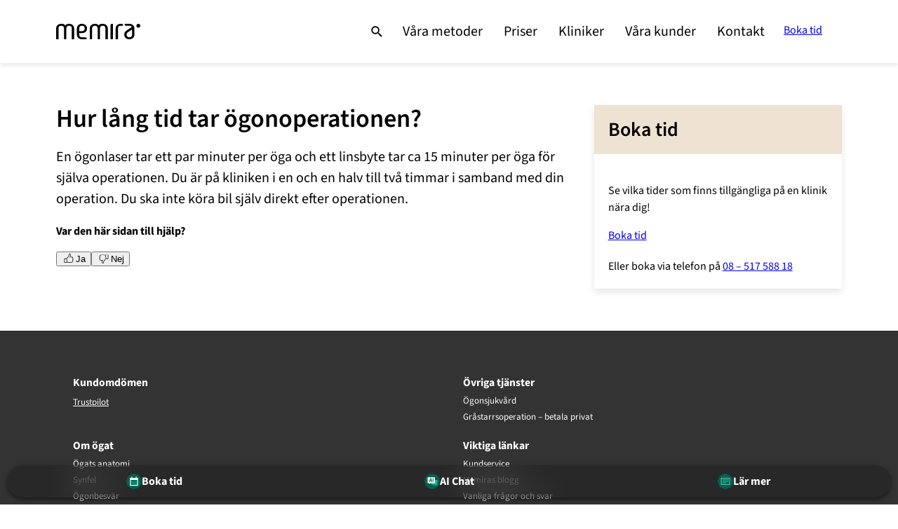

--- FILE ---
content_type: text/html; charset=UTF-8
request_url: https://www.memira.se/vanliga-fragor/hur-lang-tid-tar-det/
body_size: 19335
content:
<!DOCTYPE html>
<html lang="sv-SE" class="no-js">
<head>
	<meta charset="UTF-8" />
	<script> window.dataLayer = window.dataLayer || []; function gtag() { dataLayer.push(arguments); } </script><script>
	gtag("consent", "default", {
		ad_storage: "denied",
		ad_user_data: "denied",
		ad_personalization: "denied",
		analytics_storage: "denied",
		functionality_storage: "denied",
		personalization_storage: "denied",
		security_storage: "granted",
		wait_for_update: 2000,
	});
	gtag("set", "ads_data_redaction", true);
	gtag("set", "url_passthrough", false);
	window.uetq = window.uetq || [];
	window.uetq.push('consent', 'default', {
		'ad_storage': 'denied'
	});
	</script>
<script>
	( function( w, d, s, l, i ) {
	w[l] = w[l] || [];
	w[l].push( {'gtm.start': new Date().getTime(), event: 'gtm.js'} );
	var f = d.getElementsByTagName( s )[0],
	j = d.createElement( s ), dl = l != 'dataLayer' ? '&l=' + l : '';
	j.async = true;
	j.src = 'https://www.googletagmanager.com/gtm.js?id=' + i + dl;
	f.parentNode.insertBefore( j, f );
	} )( window, document, 'script', 'dataLayer', 'GTM-38QK' );
	</script>
<script id="cookieyes" src="https://cdn-cookieyes.com/client_data/788351d1e8f9fbe1c8efecac/script.js"></script>
<style type="text/css">.cky-overlay {
background: #000;
opacity: 0.4;
position: fixed;
top: 0;
left: 0;
width: 100%;
height: 100%;
z-index: 9999999;
}
.cky-hide {
display: none;
}
.cky-btn-revisit-wrapper {
display: flex;
align-items: center;
justify-content: center;
background: #0056a7;
width: 45px;
height: 45px;
border-radius: 50%;
position: fixed;
z-index: 999999;
cursor: pointer;
}
.cky-revisit-bottom-left {
bottom: 15px;
left: 15px;
}
.cky-revisit-bottom-right {
bottom: 15px;
right: 15px;
}
.cky-btn-revisit-wrapper .cky-btn-revisit {
display: flex;
align-items: center;
justify-content: center;
background: none;
border: none;
cursor: pointer;
position: relative;
margin: 0;
padding: 0;
}
.cky-btn-revisit-wrapper .cky-btn-revisit img {
max-width: fit-content;
margin: 0;
height: 30px;
width: 30px;
}
.cky-revisit-bottom-left:hover::before {
content: attr(data-tooltip);
position: absolute;
background: #4e4b66;
color: #fff;
left: calc(100% + 7px);
font-size: 12px;
line-height: 16px;
width: max-content;
padding: 4px 8px;
border-radius: 4px;
}
.cky-revisit-bottom-left:hover::after {
position: absolute;
content: '' ;
border: 5px solid #fff0;
left: calc(100% + 2px);
border-left-width: 0;
border-right-color: #4e4b66;
}
.cky-revisit-bottom-right:hover::before {
content: attr(data-tooltip);
position: absolute;
background: #4e4b66;
color: #fff;
right: calc(100% + 7px);
font-size: 12px;
line-height: 16px;
width: max-content;
padding: 4px 8px;
border-radius: 4px;
}
.cky-revisit-bottom-right:hover::after {
position: absolute;
content: '' ;
border: 5px solid #fff0;
right: calc(100% + 2px);
border-right-width: 0;
border-left-color: #4e4b66;
}
.cky-revisit-hide {
display: none;
}
.cky-consent-container {
position: fixed;
width: 440px;
box-sizing: border-box;
z-index: 99999999;
transform: translate(-50%, -50%);
border-radius: 6px;
}
.cky-consent-container .cky-consent-bar {
background: #fff;
border: 1px solid;
padding: 20px 26px;
border-radius: 6px;
box-shadow: 0 -1px 10px 0 #acabab4d;
}
.cky-consent-bar .cky-banner-btn-close {
position: absolute;
right: 9px;
top: 5px;
background: none;
border: none;
cursor: pointer;
padding: 0;
margin: 0;
height: 24px;
width: 24px;
min-height: 0;
line-height: 0;
text-shadow: none;
box-shadow: none;
}
.cky-consent-bar .cky-banner-btn-close img {
height: 9px;
width: 9px;
margin: 0;
}
.cky-popup-center {
top: 50%;
left: 50%;
}
.cky-custom-brand-logo-wrapper .cky-custom-brand-logo {
width: 100px;
height: auto;
margin: 0 0 12px 0;
}
.cky-notice .cky-title {
color: #212121;
font-weight: 700;
font-size: 18px;
line-height: 24px;
margin: 0 0 12px 0;
word-break: break-word;
}
.cky-notice-des *,
.cky-dma-content-wrapper * {
font-size: 14px;
}
.cky-notice-des {
color: #212121;
font-size: 14px;
line-height: 24px;
font-weight: 400;
}
.cky-notice-des img {
min-height: 25px;
min-width: 25px;
}
.cky-consent-bar .cky-notice-des p {
color: inherit;
margin-top: 0;
word-break: break-word;
}
.cky-notice-des p:last-child {
margin-bottom: 0;
}
.cky-notice-des a.cky-policy,
.cky-notice-des button.cky-policy,
.cky-notice-des a.cky-link-default,
.cky-dma-content-wrapper a.cky-policy,
.cky-dma-content-wrapper button.cky-policy {
font-size: 14px;
color: #1863dc;
white-space: nowrap;
cursor: pointer;
background: #fff0;
}
.cky-notice-des a.cky-policy,
.cky-notice-des button.cky-policy,
.cky-dma-content-wrapper a.cky-policy,
.cky-dma-content-wrapper button.cky-policy {
text-decoration: underline;
border: 1px solid;
}
.cky-notice-des a.cky-link-default {
text-decoration: underline;
}
.cky-notice-des button.cky-policy,
.cky-dma-content-wrapper button.cky-policy {
padding: 0;
}
.cky-notice-des a.cky-policy:focus-visible,
.cky-consent-bar .cky-banner-btn-close:focus-visible,
.cky-dma-content-wrapper a.cky-policy:focus-visible,
.cky-dma-content-wrapper button.cky-policy:focus-visible,
.cky-notice-des button.cky-policy:focus-visible,
.cky-preference-content-wrapper .cky-show-desc-btn:focus-visible,
.cky-accordion-header .cky-accordion-btn:focus-visible,
.cky-preference-header .cky-btn-close:focus-visible,
.cky-switch input[type='checkbox' ]:focus-visible,
.cky-btn:focus-visible {
outline: 2px solid #1863dc;
outline-offset: 2px;
}
.cky-btn:focus:not(:focus-visible),
.cky-accordion-header .cky-accordion-btn:focus:not(:focus-visible),
.cky-preference-content-wrapper .cky-show-desc-btn:focus:not(:focus-visible),
.cky-btn-revisit-wrapper .cky-btn-revisit:focus:not(:focus-visible),
.cky-preference-header .cky-btn-close:focus:not(:focus-visible),
.cky-consent-bar .cky-banner-btn-close:focus:not(:focus-visible) {
outline: 0;
}
button.cky-show-desc-btn:not(:hover):not(:active) {
color: #1863dc;
background: #fff0;
}
button.cky-accordion-btn:not(:hover):not(:active),
button.cky-banner-btn-close:not(:hover):not(:active),
button.cky-btn-close:not(:hover):not(:active),
button.cky-btn-revisit:not(:hover):not(:active) {
background: #fff0;
}
.cky-consent-bar button:hover,
.cky-modal.cky-modal-open button:hover,
.cky-consent-bar button:focus,
.cky-modal.cky-modal-open button:focus {
text-decoration: none;
}
.cky-notice-btn-wrapper {
display: flex;
justify-content: center;
align-items: center;
flex-wrap: wrap;
gap: 8px;
margin-top: 16px;
}
.cky-notice-btn-wrapper .cky-btn {
text-shadow: none;
box-shadow: none;
}
.cky-btn {
flex: auto;
max-width: 100%;
font-size: 14px;
font-family: inherit;
line-height: 24px;
padding: 8px;
font-weight: 500;
border-radius: 2px;
cursor: pointer;
text-align: center;
text-transform: none;
min-height: 0;
overflow-wrap: break-word;
}
.cky-btn:hover {
opacity: 0.8;
}
.cky-btn-customize {
color: #1863dc;
background: #fff0;
border: 2px solid #1863dc;
}
.cky-btn-reject {
color: #1863dc;
background: #fff0;
border: 2px solid #1863dc;
}
.cky-btn-accept {
background: #1863dc;
color: #fff;
border: 2px solid #1863dc;
}
.cky-btn:last-child {
margin-right: 0;
}
@media (max-width: 576px) {
.cky-box-bottom-left {
bottom: 0;
left: 0;
}
.cky-box-bottom-right {
bottom: 0;
right: 0;
}
.cky-box-top-left {
top: 0;
left: 0;
}
.cky-box-top-right {
top: 0;
right: 0;
}
}
@media (max-width: 440px) {
.cky-popup-center {
width: 100%;
max-width: 100%;
}
.cky-consent-container .cky-consent-bar {
padding: 20px 0;
}
.cky-custom-brand-logo-wrapper,
.cky-notice .cky-title,
.cky-notice-des,
.cky-notice-btn-wrapper {
padding: 0 24px;
}
.cky-notice-des {
max-height: 40vh;
overflow-y: scroll;
}
.cky-notice-btn-wrapper {
flex-direction: column;
gap: 10px;
}
.cky-btn {
width: 100%;
}
.cky-notice-btn-wrapper .cky-btn-customize {
order: 2;
}
.cky-notice-btn-wrapper .cky-btn-reject {
order: 3;
}
.cky-notice-btn-wrapper .cky-btn-accept {
order: 1;
}
}
@media (max-width: 352px) {
.cky-notice .cky-title {
font-size: 16px;
}
.cky-notice-des * {
font-size: 12px;
}
.cky-notice-des,
.cky-btn,
.cky-notice-des a.cky-policy,
.cky-notice-des a.cky-link-default {
font-size: 12px;
}
}
.cky-modal.cky-modal-open {
display: flex;
visibility: visible;
-webkit-transform: translate(-50%, -50%);
-moz-transform: translate(-50%, -50%);
-ms-transform: translate(-50%, -50%);
-o-transform: translate(-50%, -50%);
transform: translate(-50%, -50%);
top: 50%;
left: 50%;
transition: all 1s ease;
max-height: 100%;
}
.cky-modal {
box-shadow: 0 32px 68px rgb(0 0 0 / 0.3);
margin: 0 auto;
position: fixed;
max-width: 100%;
background: #fff;
top: 50%;
box-sizing: border-box;
border-radius: 6px;
z-index: 999999999;
color: #212121;
-webkit-transform: translate(-50%, 100%);
-moz-transform: translate(-50%, 100%);
-ms-transform: translate(-50%, 100%);
-o-transform: translate(-50%, 100%);
transform: translate(-50%, 100%);
visibility: hidden;
transition: all 0s ease;
}
.cky-preference-center {
max-height: 79vh;
overflow: hidden;
width: 845px;
overflow: hidden;
flex: 1 1 0%;
display: flex;
flex-direction: column;
border-radius: 6px;
}
@media (max-height: 576px) {
.cky-preference-center {
height: 100vh;
overflow: auto;
}
.cky-preference-center .cky-preference-body-wrapper {
overflow: unset;
}
}
@media (max-height: 480px) {
.cky-consent-container {
max-height: 100vh;
overflow-y: scroll;
}
.cky-notice-des {
max-height: unset;
overflow-y: unset;
}
}
@media (min-width: 576px) and (max-height: 660px) {
.cky-notice-des {
max-height: 40vh;
overflow-y: scroll;
}
}
.cky-preference-header {
display: flex;
align-items: center;
justify-content: space-between;
padding: 22px 24px;
border-bottom: 1px solid;
}
.cky-preference-header .cky-preference-title {
font-size: 18px;
font-weight: 700;
line-height: 24px;
word-break: break-word;
}
.cky-preference-header .cky-btn-close {
cursor: pointer;
vertical-align: middle;
padding: 0;
margin: 0;
background: none;
border: none;
height: 24px;
width: 24px;
min-height: 0;
line-height: 0;
box-shadow: none;
text-shadow: none;
}
.cky-preference-header .cky-btn-close img {
margin: 0;
height: 10px;
width: 10px;
}
.cky-preference-body-wrapper {
padding: 0 24px;
flex: 1;
overflow: auto;
box-sizing: border-box;
}
.cky-preference-content-wrapper * {
font-size: 14px;
}
.cky-preference-content-wrapper {
font-size: 14px;
line-height: 24px;
font-weight: 400;
padding: 12px 0;
}
.cky-preference-content-wrapper img {
min-height: 25px;
min-width: 25px;
}
.cky-preference-content-wrapper .cky-show-desc-btn {
font-size: 14px;
font-family: inherit;
color: #1863dc;
text-decoration: none;
line-height: 24px;
padding: 0;
margin: 0;
white-space: nowrap;
cursor: pointer;
background: #fff0;
border-color: #fff0;
text-transform: none;
min-height: 0;
text-shadow: none;
box-shadow: none;
}
.cky-preference-body-wrapper .cky-preference-content-wrapper p {
color: inherit;
margin-top: 0;
}
.cky-preference-content-wrapper p:last-child {
margin-bottom: 0;
}
.cky-accordion-wrapper {
margin-bottom: 10px;
}
.cky-accordion {
border-bottom: 1px solid;
}
.cky-accordion:last-child {
border-bottom: none;
}
.cky-accordion .cky-accordion-item {
display: flex;
margin-top: 10px;
}
.cky-accordion .cky-accordion-body {
display: none;
}
.cky-accordion.cky-accordion-active .cky-accordion-body {
display: block;
padding: 0 22px;
margin-bottom: 16px;
}
.cky-accordion-header-wrapper {
width: 100%;
cursor: pointer;
}
.cky-accordion-item .cky-accordion-header {
display: flex;
justify-content: space-between;
align-items: center;
}
.cky-accordion-header .cky-accordion-btn {
font-size: 16px;
font-family: inherit;
color: #212121;
line-height: 24px;
background: none;
border: none;
font-weight: 700;
padding: 0;
margin: 0;
cursor: pointer;
text-transform: none;
min-height: 0;
text-shadow: none;
box-shadow: none;
}
.cky-accordion-header .cky-always-active {
color: green;
font-weight: 600;
line-height: 24px;
font-size: 14px;
}
.cky-accordion-header-des * {
font-size: 14px;
}
.cky-accordion-header-des {
font-size: 14px;
line-height: 24px;
margin: 10px 0 16px 0;
}
.cky-accordion-header-wrapper .cky-accordion-header-des p {
color: inherit;
margin-top: 0;
}
.cky-accordion-chevron {
margin-right: 22px;
position: relative;
cursor: pointer;
}
.cky-accordion-chevron-hide {
display: none;
}
.cky-accordion .cky-accordion-chevron i::before {
content: '' ;
position: absolute;
border-right: 1.4px solid;
border-bottom: 1.4px solid;
border-color: inherit;
height: 6px;
width: 6px;
-webkit-transform: rotate(-45deg);
-moz-transform: rotate(-45deg);
-ms-transform: rotate(-45deg);
-o-transform: rotate(-45deg);
transform: rotate(-45deg);
transition: all 0.2s ease-in-out;
top: 8px;
}
.cky-accordion.cky-accordion-active .cky-accordion-chevron i::before {
-webkit-transform: rotate(45deg);
-moz-transform: rotate(45deg);
-ms-transform: rotate(45deg);
-o-transform: rotate(45deg);
transform: rotate(45deg);
}
.cky-audit-table {
background: #f4f4f4;
border-radius: 6px;
}
.cky-audit-table .cky-empty-cookies-text {
color: inherit;
font-size: 12px;
line-height: 24px;
margin: 0;
padding: 10px;
word-break: break-word;
}
.cky-audit-table .cky-cookie-des-table {
font-size: 12px;
line-height: 24px;
font-weight: 400;
padding: 15px 10px;
border-bottom: 1px solid;
border-bottom-color: inherit;
margin: 0;
}
.cky-audit-table .cky-cookie-des-table:last-child {
border-bottom: none;
}
.cky-audit-table .cky-cookie-des-table li {
list-style-type: none;
display: flex;
padding: 3px 0;
}
.cky-audit-table .cky-cookie-des-table li:first-child {
padding-top: 0;
}
.cky-cookie-des-table li div:first-child {
width: 100px;
font-weight: 600;
word-break: break-word;
word-wrap: break-word;
}
.cky-cookie-des-table li div:last-child {
flex: 1;
word-break: break-word;
word-wrap: break-word;
margin-left: 8px;
}
.cky-cookie-des-table li div:last-child p {
color: inherit;
margin-top: 0;
}
.cky-cookie-des-table li div:last-child p:last-child {
margin-bottom: 0;
}
.cky-footer-shadow {
display: block;
width: 100%;
height: 40px;
background: linear-gradient(180deg, #fff0 0%, #ffffff 100%);
position: absolute;
bottom: calc(100% - 1px);
}
.cky-footer-wrapper {
position: relative;
}
.cky-prefrence-btn-wrapper {
display: flex;
flex-wrap: wrap;
gap: 8px;
align-items: center;
justify-content: center;
padding: 22px 24px;
border-top: 1px solid;
}
.cky-prefrence-btn-wrapper .cky-btn {
text-shadow: none;
box-shadow: none;
}
.cky-btn-preferences {
color: #1863dc;
background: #fff0;
border: 2px solid #1863dc;
}
.cky-preference-header,
.cky-preference-body-wrapper,
.cky-accordion-wrapper,
.cky-accordion,
.cky-accordion-wrapper,
.cky-footer-wrapper,
.cky-prefrence-btn-wrapper {
border-color: inherit;
}
.cky-preference-body-wrapper .cky-dma-content-wrapper {
font-size: 14px;
line-height: 24px;
font-weight: 400;
padding: 4px 0 12px;
}
.cky-preference-body-wrapper .cky-dma-content-wrapper p {
color: inherit;
word-break: break-word;
}
.cky-preference-body-wrapper .cky-dma-content-wrapper p:first-child {
margin-top: 0;
}
.cky-preference-body-wrapper .cky-dma-content-wrapper p:last-child {
margin-bottom: 0;
}
.cky-preference-body-wrapper .cky-horizontal-separator {
border-bottom: 1px solid;
border-color: inherit;
}
@media (max-width: 845px) {
.cky-modal {
max-width: calc(100% - 16px);
}
}
@media (max-width: 576px) {
.cky-modal {
max-width: 100%;
}
.cky-preference-center {
max-height: 100vh;
}
.cky-prefrence-btn-wrapper {
flex-direction: column;
gap: 10px;
}
.cky-accordion.cky-accordion-active .cky-accordion-body {
padding-right: 0;
}
.cky-prefrence-btn-wrapper .cky-btn {
width: 100%;
}
.cky-prefrence-btn-wrapper .cky-btn-reject {
order: 3;
}
.cky-prefrence-btn-wrapper .cky-btn-accept {
order: 1;
}
.cky-prefrence-btn-wrapper .cky-btn-preferences {
order: 2;
}
}
@media (max-width: 425px) {
.cky-accordion-chevron {
margin-right: 15px;
}
.cky-accordion.cky-accordion-active .cky-accordion-body {
padding: 0 15px;
}
}
@media (max-width: 352px) {
.cky-preference-header .cky-preference-title {
font-size: 16px;
}
.cky-preference-header {
padding: 16px 24px;
}
.cky-preference-content-wrapper *,
.cky-accordion-header-des *,
.cky-dma-content-wrapper * {
font-size: 12px;
}
.cky-preference-content-wrapper,
.cky-preference-body-wrapper .cky-dma-content-wrapper,
.cky-preference-content-wrapper .cky-show-more,
.cky-accordion-header .cky-always-active,
.cky-accordion-header-des,
.cky-preference-content-wrapper .cky-show-desc-btn,
.cky-dma-content-wrapper a.cky-policy {
font-size: 12px;
}
.cky-accordion-header .cky-accordion-btn {
font-size: 14px;
}
}
.cky-switch {
display: flex;
}
.cky-switch input[type='checkbox' ] {
position: relative;
width: 44px;
height: 24px;
margin: 0;
background: #d0d5d2;
-webkit-appearance: none;
border-radius: 50px;
cursor: pointer;
outline: 0;
border: none;
top: 0;
}
.cky-switch input[type='checkbox' ]:checked {
background: #1863dc;
}
.cky-switch input[type='checkbox' ]:before {
position: absolute;
content: '' ;
height: 20px;
width: 20px;
left: 2px;
bottom: 2px;
border-radius: 50%;
background-color: #fff;
-webkit-transition: 0.4s;
transition: 0.4s;
margin: 0;
}
.cky-switch input[type='checkbox' ]:after {
display: none;
}
.cky-switch input[type='checkbox' ]:checked:before {
-webkit-transform: translateX(20px);
-ms-transform: translateX(20px);
transform: translateX(20px);
}
@media (max-width: 425px) {
.cky-switch input[type='checkbox' ] {
width: 38px;
height: 21px;
}
.cky-switch input[type='checkbox' ]:before {
height: 17px;
width: 17px;
}
.cky-switch input[type='checkbox' ]:checked:before {
-webkit-transform: translateX(17px);
-ms-transform: translateX(17px);
transform: translateX(17px);
}
}
.video-placeholder-youtube {
background-size: 100% 100%;
background-position: center;
background-repeat: no-repeat;
background-color: #b2b0b059;
position: relative;
display: flex;
align-items: center;
justify-content: center;
max-width: 100%;
}
.video-placeholder-text-youtube {
text-align: center;
align-items: center;
padding: 10px 16px;
background-color: #000c;
color: #fff;
border: 1px solid;
border-radius: 2px;
cursor: pointer;
}
.video-placeholder-normal {
background-image: url(https://cdn-cookieyes.com/assets/images/cky-placeholder.svg);
background-size: 80px;
background-position: center;
background-repeat: no-repeat;
background-color: #b2b0b059;
position: relative;
display: flex;
align-items: flex-end;
justify-content: center;
max-width: 100%;
}
.video-placeholder-text-normal {
align-items: center;
padding: 10px 16px;
text-align: center;
border: 1px solid;
border-radius: 2px;
cursor: pointer;
}
.cky-rtl {
direction: rtl;
text-align: right;
}
.cky-rtl .cky-banner-btn-close {
left: 9px;
right: auto;
}
.cky-rtl .cky-notice-btn-wrapper .cky-btn:last-child {
margin-right: 8px;
}
.cky-rtl .cky-notice-btn-wrapper .cky-btn:first-child {
margin-right: 0;
}
.cky-rtl .cky-notice-btn-wrapper {
margin-left: 0;
}
.cky-rtl .cky-prefrence-btn-wrapper .cky-btn {
margin-right: 8px;
}
.cky-rtl .cky-prefrence-btn-wrapper .cky-btn:first-child {
margin-right: 0;
}
.cky-rtl .cky-accordion .cky-accordion-chevron i::before {
border: none;
border-left: 1.4px solid;
border-top: 1.4px solid;
left: 12px;
}
.cky-rtl .cky-accordion.cky-accordion-active .cky-accordion-chevron i::before {
-webkit-transform: rotate(-135deg);
-moz-transform: rotate(-135deg);
-ms-transform: rotate(-135deg);
-o-transform: rotate(-135deg);
transform: rotate(-135deg);
}
@media (max-width: 768px) {
.cky-rtl .cky-notice-btn-wrapper {
margin-right: 0;
}
}
@media (max-width: 576px) {
.cky-rtl .cky-notice-btn-wrapper .cky-btn:last-child {
margin-right: 0;
}
.cky-rtl .cky-prefrence-btn-wrapper .cky-btn {
margin-right: 0;
}
.cky-rtl .cky-accordion.cky-accordion-active .cky-accordion-body {
padding: 0 22px 0 0;
}
}
@media (max-width: 425px) {
.cky-rtl .cky-accordion.cky-accordion-active .cky-accordion-body {
padding: 0 15px 0 0;
}
}
@supports not (gap: 10px) {
.cky-btn {
margin: 0 8px 0 0;
}
@media (max-width: 440px) {
.cky-notice-btn-wrapper {
margin-top: 0;
}
.cky-btn {
margin: 10px 0 0 0;
}
.cky-notice-btn-wrapper .cky-btn-accept {
margin-top: 16px;
}
}
@media (max-width: 576px) {
.cky-prefrence-btn-wrapper .cky-btn {
margin: 10px 0 0 0;
}
.cky-prefrence-btn-wrapper .cky-btn-accept {
margin-top: 0;
}
}
}
.cky-consent-bar {
margin-left: 16px;
margin-right: 16px;
}

.cky-consent-bar .cky-title {
font-family: 'Source Sans Pro' , sans-serif;
font-size: 24px;
line-height: 1.1;
}

.cky-consent-bar .cky-notice-des {
font-family: 'Source Sans Pro' , sans-serif;
font-size: 16px;
line-height: 1.2;
}

.cky-consent-bar .cky-btn {
font-family: 'Source Sans Pro' , sans-serif;
font-size: 18px;
line-height: 1.2;
box-sizing: border-box;
border-width: 1px !important;
border-radius: 2.22222em;
box-shadow: 0 2px 0 0 #ebebeb;
}

.cky-consent-bar .cky-btn.cky-btn-accept {
font-weight: bold;
background-color: var(--mem-primary-400, #00c0a0);
box-shadow: 0 3px 0 0 var(--mem-primary-700, #006151);
border-color: transparent !important;
}</style><script>!function(e){if(e.sessionStorage){var t=e.sessionStorage.getItem("gtmEvents");if(t&&(t=JSON.parse(t),Array.isArray(t))){e.dataLayer=e.dataLayer||[];for(var a=0;a<t.length;a++)"object"==typeof t[a]&&"string"==typeof t[a].event&&e.dataLayer.push(t[a])}e.sessionStorage.removeItem("gtmEvents")}}(window);</script><script src="https://cdn-sitegainer.com/5620186/es6/index.bundle.js"></script>
<link rel="apple-touch-icon-precomposed" sizes="57x57" href="/apple-icon-57x57.png" />
<link rel="apple-touch-icon-precomposed" sizes="60x60" href="/apple-icon-60x60.png" />
<link rel="apple-touch-icon-precomposed" sizes="72x72" href="/apple-icon-72x72.png" />
<link rel="apple-touch-icon-precomposed" sizes="76x76" href="/apple-icon-76x76.png" />
<link rel="apple-touch-icon-precomposed" sizes="114x114" href="/apple-icon-114x114.png" />
<link rel="apple-touch-icon-precomposed" sizes="120x120" href="/apple-icon-120x120.png" />
<link rel="apple-touch-icon-precomposed" sizes="144x144" href="/apple-icon-144x144.png" />
<link rel="apple-touch-icon-precomposed" sizes="152x152" href="/apple-icon-152x152.png" />
<link rel="apple-touch-icon-precomposed" sizes="180x180" href="/apple-icon-180x180.png" />
<link rel="icon" type="image/png" href="/android-icon-192x192.png" sizes="192x192" />
<link rel="icon" type="image/png" href="/android-icon-144x144.png" sizes="144x144" />
<link rel="icon" type="image/png" href="/android-icon-96x96.png" sizes="96x96" />
<link rel="icon" type="image/png" href="/android-icon-72x72.png" sizes="72x72" />
<link rel="icon" type="image/png" href="/android-icon-48x48.png" sizes="48x48" />
<link rel="icon" type="image/png" href="/android-icon-36x36.png" sizes="36x36" />
<link rel="icon" type="image/png" href="/favicon-96x96.png?v=2019" sizes="96x96" />
<link rel="icon" type="image/png" href="/favicon-32x32.png?v=2019" sizes="32x32" />
<link rel="icon" type="image/png" href="/favicon-16x16.png?v=2019" sizes="16x16" />
<link rel="manifest" href="/manifest.json" />
<meta name="application-name" content="Memira" />
<meta name="msapplication-TileColor" content="#FFFFFF" />
<meta name="msapplication-TileImage" content="/ms-icon-144x144.png" />
<meta name="msapplication-square70x70logo" content="/ms-icon-70x70.png" />
<meta name="msapplication-square150x150logo" content="/ms-icon-150x150.png" />
<meta name="msapplication-square310x310logo" content="/ms-icon-310x310.png" />
<link rel="shortcut icon" href="/favicon.ico?v=2019" />
<script> var html = document.documentElement; html.classList.remove("no-js"); html.classList.add("js"); </script><script> window.memira = {"lang":"sv","locale":"se","country":"se","version":"7.0.55","homeURL":"\/","ajaxURL":"\/wp-admin\/admin-ajax.php","apiURL":"\/wp-json","templateURL":"https:\/\/www.memira.se\/wp-content\/themes\/memira","breakpoints":{"tablet":740,"desktop":1024},"googleMapsApiKey":"AIzaSyDHEyfj8DiHvQsXzhmmysfkb8vld3mPdWo","thanksURL":"https:\/\/www.memira.se\/tack\/","screeningThanksURL":null,"isFrontPage":false,"cookiesURL":"https:\/\/www.memira.se\/kakor-cookies\/","cookiesNoticeText":"Memira anv\u00e4nder kakor f\u00f6r att f\u00f6rb\u00e4ttra upplevelsen p\u00e5 sajten.","cookiesLearnMore":"L\u00e4s mer om kakor.","customerCenter":{"phone":"08-517 588 18","email":"kundservice.sverige@memira.se","openHours":[{"day_start":"mon","day_end":"fri","opening":"08:00","closing":"17:00"}],"specialHours":[]},"templates":{"clinics":{"url":"https:\/\/www.memira.se\/vanliga-fragor\/hur-lang-tid-tar-det\/"},"faqs":{"url":"https:\/\/www.memira.se\/vanliga-fragor\/"},"booking":{"url":"https:\/\/www.memira.se\/boka\/"},"myPages":{"id":27306,"url":"https:\/\/www.memira.se\/mina-sidor\/"}},"recaptchaSiteKey":"6Lfe0ygTAAAAAOQgWdfrgpZUNHPdQl8PXUa1Iusr","privacyURL":"https:\/\/www.memira.se\/dataskydd\/","turnstileSiteKey":""}; window.memira.isBot = function() { return /bot|crawl|spider|slurp|googlebot|bingbot|yandex|baidu|duckduckbot|facebookexternalhit|twitterbot|linkedinbot|embedly|quora|pinterest|redditbot|applebot/i.test(navigator.userAgent) }; document.createElement('picture'); </script>
<script type="application/ld+json">{"@context":"http:\/\/schema.org","@type":"Organization","url":"https:\/\/www.memira.se\/","logo":"https:\/\/www.memira.se\/wp-content\/themes\/memira\/img\/memira.png","contactPoint":[{"@type":"ContactPoint","telephone":"08-517 588 18","contactType":"customer service","areaServed":"SE","availableLanguage":"Swedish"}]}</script>
<meta name="viewport" content="width=device-width, initial-scale=1" />
<meta name='robots' content='index, follow, max-image-preview:large, max-snippet:-1, max-video-preview:-1' />

	<!-- This site is optimized with the Yoast SEO Premium plugin v26.8 (Yoast SEO v26.8) - https://yoast.com/product/yoast-seo-premium-wordpress/ -->
	<title>Hur lång tid tar ögonoperationen? - Memira</title>
	<link rel="canonical" href="https://www.memira.se/vanliga-fragor/hur-lang-tid-tar-det/" />
	<meta name="twitter:card" content="summary_large_image" />
	<meta name="twitter:title" content="Hur lång tid tar ögonoperationen? - Memira" />
	<meta name="twitter:description" content="Hur lång tid tar ögonoperationen? En ögonlaser tar ett par minuter per öga och ett linsbyte tar ca 15 minuter per öga för själva operationen. Du är på kliniken i..." />
	<meta name="twitter:site" content="@memirasverige" />
	<script type="application/ld+json" class="yoast-schema-graph">{"@context":"https://schema.org","@graph":[{"@type":"WebPage","@id":"https://www.memira.se/vanliga-fragor/hur-lang-tid-tar-det/","url":"https://www.memira.se/vanliga-fragor/hur-lang-tid-tar-det/","name":"Hur lång tid tar ögonoperationen? - Memira","isPartOf":{"@id":"https://www.memira.se/#website"},"datePublished":"2016-03-07T11:51:39+00:00","dateModified":"2022-01-03T08:21:10+00:00","breadcrumb":{"@id":"https://www.memira.se/vanliga-fragor/hur-lang-tid-tar-det/#breadcrumb"},"inLanguage":"sv-SE","potentialAction":[{"@type":"ReadAction","target":["https://www.memira.se/vanliga-fragor/hur-lang-tid-tar-det/"]}]},{"@type":"BreadcrumbList","@id":"https://www.memira.se/vanliga-fragor/hur-lang-tid-tar-det/#breadcrumb","itemListElement":[{"@type":"ListItem","position":1,"name":"Home","item":"https://www.memira.se/"},{"@type":"ListItem","position":2,"name":"Hur lång tid tar ögonoperationen?"}]},{"@type":"WebSite","@id":"https://www.memira.se/#website","url":"https://www.memira.se/","name":"Memira","description":"Lev livet utan glasögon och linser","publisher":{"@id":"https://www.memira.se/#organization"},"potentialAction":[{"@type":"SearchAction","target":{"@type":"EntryPoint","urlTemplate":"https://www.memira.se/?s={search_term_string}"},"query-input":{"@type":"PropertyValueSpecification","valueRequired":true,"valueName":"search_term_string"}}],"inLanguage":"sv-SE"},{"@type":["Organization","MedicalOrganization"],"@id":"https://www.memira.se/#organization","name":"Memira","url":"https://www.memira.se/","logo":{"@type":"ImageObject","inLanguage":"sv-SE","@id":"https://www.memira.se/#/schema/logo/image/","url":"https://www.memira.se/wp-content/uploads/2024/05/memira.png","contentUrl":"https://www.memira.se/wp-content/uploads/2024/05/memira.png","width":1025,"height":192,"caption":"Memira"},"image":{"@id":"https://www.memira.se/#/schema/logo/image/"},"sameAs":["https://sv-se.facebook.com/MemiraSverige","https://x.com/memirasverige","https://www.instagram.com/memirasverige/","https://se.linkedin.com/company/memira","https://www.youtube.com/channel/UC41ao8YBZaXkoeD7KhuSWKA","https://sv.wikipedia.org/wiki/Memira"],"medicalSpecialty":["https://schema.org/Surgical","https://schema.org/Optometric"]}]}</script>
	<!-- / Yoast SEO Premium plugin. -->


<link rel='dns-prefetch' href='//www.memira.se' />
<link rel='dns-prefetch' href='//www.googletagmanager.com' />
<link rel="alternate" type="application/rss+xml" title="Memira &raquo; Webbflöde" href="https://www.memira.se/feed/" />
<link rel="alternate" title="oEmbed (JSON)" type="application/json+oembed" href="https://www.memira.se/wp-json/oembed/1.0/embed?url=https%3A%2F%2Fwww.memira.se%2Fvanliga-fragor%2Fhur-lang-tid-tar-det%2F" />
<link rel="alternate" title="oEmbed (XML)" type="text/xml+oembed" href="https://www.memira.se/wp-json/oembed/1.0/embed?url=https%3A%2F%2Fwww.memira.se%2Fvanliga-fragor%2Fhur-lang-tid-tar-det%2F&#038;format=xml" />
<style id='wp-block-paragraph-inline-css'>
.is-small-text{font-size:.875em}.is-regular-text{font-size:1em}.is-large-text{font-size:2.25em}.is-larger-text{font-size:3em}.has-drop-cap:not(:focus):first-letter{float:left;font-size:8.4em;font-style:normal;font-weight:100;line-height:.68;margin:.05em .1em 0 0;text-transform:uppercase}body.rtl .has-drop-cap:not(:focus):first-letter{float:none;margin-left:.1em}p.has-drop-cap.has-background{overflow:hidden}:root :where(p.has-background){padding:1.25em 2.375em}:where(p.has-text-color:not(.has-link-color)) a{color:inherit}p.has-text-align-left[style*="writing-mode:vertical-lr"],p.has-text-align-right[style*="writing-mode:vertical-rl"]{rotate:180deg}
/*# sourceURL=https://www.memira.se/wp-includes/blocks/paragraph/style.min.css */
</style>
<style id='wp-block-group-inline-css'>
.wp-block-group{box-sizing:border-box}:where(.wp-block-group.wp-block-group-is-layout-constrained){position:relative}
/*# sourceURL=https://www.memira.se/wp-includes/blocks/group/style.min.css */
</style>
<style id='wp-block-group-theme-inline-css'>
:where(.wp-block-group.has-background){padding:1.25em 2.375em}
/*# sourceURL=https://www.memira.se/wp-includes/blocks/group/theme.min.css */
</style>
<style id='wp-block-template-part-theme-inline-css'>
:root :where(.wp-block-template-part.has-background){margin-bottom:0;margin-top:0;padding:1.25em 2.375em}
/*# sourceURL=https://www.memira.se/wp-includes/blocks/template-part/theme.min.css */
</style>
<style id='wp-block-heading-inline-css'>
h1:where(.wp-block-heading).has-background,h2:where(.wp-block-heading).has-background,h3:where(.wp-block-heading).has-background,h4:where(.wp-block-heading).has-background,h5:where(.wp-block-heading).has-background,h6:where(.wp-block-heading).has-background{padding:1.25em 2.375em}h1.has-text-align-left[style*=writing-mode]:where([style*=vertical-lr]),h1.has-text-align-right[style*=writing-mode]:where([style*=vertical-rl]),h2.has-text-align-left[style*=writing-mode]:where([style*=vertical-lr]),h2.has-text-align-right[style*=writing-mode]:where([style*=vertical-rl]),h3.has-text-align-left[style*=writing-mode]:where([style*=vertical-lr]),h3.has-text-align-right[style*=writing-mode]:where([style*=vertical-rl]),h4.has-text-align-left[style*=writing-mode]:where([style*=vertical-lr]),h4.has-text-align-right[style*=writing-mode]:where([style*=vertical-rl]),h5.has-text-align-left[style*=writing-mode]:where([style*=vertical-lr]),h5.has-text-align-right[style*=writing-mode]:where([style*=vertical-rl]),h6.has-text-align-left[style*=writing-mode]:where([style*=vertical-lr]),h6.has-text-align-right[style*=writing-mode]:where([style*=vertical-rl]){rotate:180deg}
/*# sourceURL=https://www.memira.se/wp-includes/blocks/heading/style.min.css */
</style>
<style id='wp-block-button-inline-css'>
.wp-block-button__link{align-content:center;box-sizing:border-box;cursor:pointer;display:inline-block;height:100%;text-align:center;word-break:break-word}.wp-block-button__link.aligncenter{text-align:center}.wp-block-button__link.alignright{text-align:right}:where(.wp-block-button__link){border-radius:9999px;box-shadow:none;padding:calc(.667em + 2px) calc(1.333em + 2px);text-decoration:none}.wp-block-button[style*=text-decoration] .wp-block-button__link{text-decoration:inherit}.wp-block-buttons>.wp-block-button.has-custom-width{max-width:none}.wp-block-buttons>.wp-block-button.has-custom-width .wp-block-button__link{width:100%}.wp-block-buttons>.wp-block-button.has-custom-font-size .wp-block-button__link{font-size:inherit}.wp-block-buttons>.wp-block-button.wp-block-button__width-25{width:calc(25% - var(--wp--style--block-gap, .5em)*.75)}.wp-block-buttons>.wp-block-button.wp-block-button__width-50{width:calc(50% - var(--wp--style--block-gap, .5em)*.5)}.wp-block-buttons>.wp-block-button.wp-block-button__width-75{width:calc(75% - var(--wp--style--block-gap, .5em)*.25)}.wp-block-buttons>.wp-block-button.wp-block-button__width-100{flex-basis:100%;width:100%}.wp-block-buttons.is-vertical>.wp-block-button.wp-block-button__width-25{width:25%}.wp-block-buttons.is-vertical>.wp-block-button.wp-block-button__width-50{width:50%}.wp-block-buttons.is-vertical>.wp-block-button.wp-block-button__width-75{width:75%}.wp-block-button.is-style-squared,.wp-block-button__link.wp-block-button.is-style-squared{border-radius:0}.wp-block-button.no-border-radius,.wp-block-button__link.no-border-radius{border-radius:0!important}:root :where(.wp-block-button .wp-block-button__link.is-style-outline),:root :where(.wp-block-button.is-style-outline>.wp-block-button__link){border:2px solid;padding:.667em 1.333em}:root :where(.wp-block-button .wp-block-button__link.is-style-outline:not(.has-text-color)),:root :where(.wp-block-button.is-style-outline>.wp-block-button__link:not(.has-text-color)){color:currentColor}:root :where(.wp-block-button .wp-block-button__link.is-style-outline:not(.has-background)),:root :where(.wp-block-button.is-style-outline>.wp-block-button__link:not(.has-background)){background-color:initial;background-image:none}
	.is-style-text > .wp-element-button,
	.wp-element-button.is-style-text {
		text-underline-offset: 0.1em;
		text-decoration-thickness: 1px;
	}
	.is-style-text > .wp-element-button::after,
	.wp-element-button.is-style-text::after {
		content: none;
	}
	.is-style-text > .wp-element-button:hover,
	.wp-element-button.is-style-text:hover {
		text-decoration-thickness: 2px;
	}
/*# sourceURL=wp-block-button-inline-css */
</style>
<style id='wp-block-buttons-inline-css'>
.wp-block-buttons{box-sizing:border-box}.wp-block-buttons.is-vertical{flex-direction:column}.wp-block-buttons.is-vertical>.wp-block-button:last-child{margin-bottom:0}.wp-block-buttons>.wp-block-button{display:inline-block;margin:0}.wp-block-buttons.is-content-justification-left{justify-content:flex-start}.wp-block-buttons.is-content-justification-left.is-vertical{align-items:flex-start}.wp-block-buttons.is-content-justification-center{justify-content:center}.wp-block-buttons.is-content-justification-center.is-vertical{align-items:center}.wp-block-buttons.is-content-justification-right{justify-content:flex-end}.wp-block-buttons.is-content-justification-right.is-vertical{align-items:flex-end}.wp-block-buttons.is-content-justification-space-between{justify-content:space-between}.wp-block-buttons.aligncenter{text-align:center}.wp-block-buttons:not(.is-content-justification-space-between,.is-content-justification-right,.is-content-justification-left,.is-content-justification-center) .wp-block-button.aligncenter{margin-left:auto;margin-right:auto;width:100%}.wp-block-buttons[style*=text-decoration] .wp-block-button,.wp-block-buttons[style*=text-decoration] .wp-block-button__link{text-decoration:inherit}.wp-block-buttons.has-custom-font-size .wp-block-button__link{font-size:inherit}.wp-block-buttons .wp-block-button__link{width:100%}.wp-block-button.aligncenter{text-align:center}
/*# sourceURL=https://www.memira.se/wp-includes/blocks/buttons/style.min.css */
</style>
<link rel='stylesheet' id='memira-card-css' href='https://www.memira.se/wp-content/themes/memira/dist/css/components/card.css?ver=7.0.55' media='all' />
<style id='wp-block-post-content-inline-css'>
.wp-block-post-content{display:flow-root}
/*# sourceURL=https://www.memira.se/wp-includes/blocks/post-content/style.min.css */
</style>
<style id='wp-block-library-inline-css'>
:root{--wp-block-synced-color:#7a00df;--wp-block-synced-color--rgb:122,0,223;--wp-bound-block-color:var(--wp-block-synced-color);--wp-editor-canvas-background:#ddd;--wp-admin-theme-color:#007cba;--wp-admin-theme-color--rgb:0,124,186;--wp-admin-theme-color-darker-10:#006ba1;--wp-admin-theme-color-darker-10--rgb:0,107,160.5;--wp-admin-theme-color-darker-20:#005a87;--wp-admin-theme-color-darker-20--rgb:0,90,135;--wp-admin-border-width-focus:2px}@media (min-resolution:192dpi){:root{--wp-admin-border-width-focus:1.5px}}.wp-element-button{cursor:pointer}:root .has-very-light-gray-background-color{background-color:#eee}:root .has-very-dark-gray-background-color{background-color:#313131}:root .has-very-light-gray-color{color:#eee}:root .has-very-dark-gray-color{color:#313131}:root .has-vivid-green-cyan-to-vivid-cyan-blue-gradient-background{background:linear-gradient(135deg,#00d084,#0693e3)}:root .has-purple-crush-gradient-background{background:linear-gradient(135deg,#34e2e4,#4721fb 50%,#ab1dfe)}:root .has-hazy-dawn-gradient-background{background:linear-gradient(135deg,#faaca8,#dad0ec)}:root .has-subdued-olive-gradient-background{background:linear-gradient(135deg,#fafae1,#67a671)}:root .has-atomic-cream-gradient-background{background:linear-gradient(135deg,#fdd79a,#004a59)}:root .has-nightshade-gradient-background{background:linear-gradient(135deg,#330968,#31cdcf)}:root .has-midnight-gradient-background{background:linear-gradient(135deg,#020381,#2874fc)}:root{--wp--preset--font-size--normal:16px;--wp--preset--font-size--huge:42px}.has-regular-font-size{font-size:1em}.has-larger-font-size{font-size:2.625em}.has-normal-font-size{font-size:var(--wp--preset--font-size--normal)}.has-huge-font-size{font-size:var(--wp--preset--font-size--huge)}.has-text-align-center{text-align:center}.has-text-align-left{text-align:left}.has-text-align-right{text-align:right}.has-fit-text{white-space:nowrap!important}#end-resizable-editor-section{display:none}.aligncenter{clear:both}.items-justified-left{justify-content:flex-start}.items-justified-center{justify-content:center}.items-justified-right{justify-content:flex-end}.items-justified-space-between{justify-content:space-between}.screen-reader-text{border:0;clip-path:inset(50%);height:1px;margin:-1px;overflow:hidden;padding:0;position:absolute;width:1px;word-wrap:normal!important}.screen-reader-text:focus{background-color:#ddd;clip-path:none;color:#444;display:block;font-size:1em;height:auto;left:5px;line-height:normal;padding:15px 23px 14px;text-decoration:none;top:5px;width:auto;z-index:100000}html :where(.has-border-color){border-style:solid}html :where([style*=border-top-color]){border-top-style:solid}html :where([style*=border-right-color]){border-right-style:solid}html :where([style*=border-bottom-color]){border-bottom-style:solid}html :where([style*=border-left-color]){border-left-style:solid}html :where([style*=border-width]){border-style:solid}html :where([style*=border-top-width]){border-top-style:solid}html :where([style*=border-right-width]){border-right-style:solid}html :where([style*=border-bottom-width]){border-bottom-style:solid}html :where([style*=border-left-width]){border-left-style:solid}html :where(img[class*=wp-image-]){height:auto;max-width:100%}:where(figure){margin:0 0 1em}html :where(.is-position-sticky){--wp-admin--admin-bar--position-offset:var(--wp-admin--admin-bar--height,0px)}@media screen and (max-width:600px){html :where(.is-position-sticky){--wp-admin--admin-bar--position-offset:0px}}
/*# sourceURL=/wp-includes/css/dist/block-library/common.min.css */
</style>
<style id='global-styles-inline-css'>
:root{--wp--preset--aspect-ratio--square: 1;--wp--preset--aspect-ratio--4-3: 4/3;--wp--preset--aspect-ratio--3-4: 3/4;--wp--preset--aspect-ratio--3-2: 3/2;--wp--preset--aspect-ratio--2-3: 2/3;--wp--preset--aspect-ratio--16-9: 16/9;--wp--preset--aspect-ratio--9-16: 9/16;--wp--preset--color--black: #000000;--wp--preset--color--cyan-bluish-gray: #abb8c3;--wp--preset--color--white: #ffffff;--wp--preset--color--pale-pink: #f78da7;--wp--preset--color--vivid-red: #cf2e2e;--wp--preset--color--luminous-vivid-orange: #ff6900;--wp--preset--color--luminous-vivid-amber: #fcb900;--wp--preset--color--light-green-cyan: #7bdcb5;--wp--preset--color--vivid-green-cyan: #00d084;--wp--preset--color--pale-cyan-blue: #8ed1fc;--wp--preset--color--vivid-cyan-blue: #0693e3;--wp--preset--color--vivid-purple: #9b51e0;--wp--preset--color--beige: #eee2d2;--wp--preset--color--green-100: #def6f1;--wp--preset--color--green-400: #00c0a0;--wp--preset--color--green-700: #006151;--wp--preset--color--blue-100: #e4edf7;--wp--preset--color--blue-400: #0072bc;--wp--preset--color--blue-700: #003663;--wp--preset--color--grey-100: #F0F0F0;--wp--preset--color--grey-400: #8C8C8C;--wp--preset--color--grey-700: #111111;--wp--preset--color--red: #be0000;--wp--preset--gradient--vivid-cyan-blue-to-vivid-purple: linear-gradient(135deg,rgb(6,147,227) 0%,rgb(155,81,224) 100%);--wp--preset--gradient--light-green-cyan-to-vivid-green-cyan: linear-gradient(135deg,rgb(122,220,180) 0%,rgb(0,208,130) 100%);--wp--preset--gradient--luminous-vivid-amber-to-luminous-vivid-orange: linear-gradient(135deg,rgb(252,185,0) 0%,rgb(255,105,0) 100%);--wp--preset--gradient--luminous-vivid-orange-to-vivid-red: linear-gradient(135deg,rgb(255,105,0) 0%,rgb(207,46,46) 100%);--wp--preset--gradient--very-light-gray-to-cyan-bluish-gray: linear-gradient(135deg,rgb(238,238,238) 0%,rgb(169,184,195) 100%);--wp--preset--gradient--cool-to-warm-spectrum: linear-gradient(135deg,rgb(74,234,220) 0%,rgb(151,120,209) 20%,rgb(207,42,186) 40%,rgb(238,44,130) 60%,rgb(251,105,98) 80%,rgb(254,248,76) 100%);--wp--preset--gradient--blush-light-purple: linear-gradient(135deg,rgb(255,206,236) 0%,rgb(152,150,240) 100%);--wp--preset--gradient--blush-bordeaux: linear-gradient(135deg,rgb(254,205,165) 0%,rgb(254,45,45) 50%,rgb(107,0,62) 100%);--wp--preset--gradient--luminous-dusk: linear-gradient(135deg,rgb(255,203,112) 0%,rgb(199,81,192) 50%,rgb(65,88,208) 100%);--wp--preset--gradient--pale-ocean: linear-gradient(135deg,rgb(255,245,203) 0%,rgb(182,227,212) 50%,rgb(51,167,181) 100%);--wp--preset--gradient--electric-grass: linear-gradient(135deg,rgb(202,248,128) 0%,rgb(113,206,126) 100%);--wp--preset--gradient--midnight: linear-gradient(135deg,rgb(2,3,129) 0%,rgb(40,116,252) 100%);--wp--preset--font-size--small: clamp(14px, 2.0833333333vw, 16px);--wp--preset--font-size--medium: clamp(18px, 2.6041666667vw, 20px);--wp--preset--font-size--large: clamp(20px, 3.6458333333vw, 28px);--wp--preset--font-size--x-large: clamp(28px, 4.6875vw, 36px);--wp--preset--font-size--tiny: 13px;--wp--preset--font-size--xx-large: clamp(40px, 8.3333333333vw, 64px);--wp--preset--font-size--xxx-large: clamp(54px, 11.9791666667vw, 92px);--wp--preset--font-family--source-sans-3: "Source Sans 3", sans-serif;--wp--preset--spacing--20: 0.44rem;--wp--preset--spacing--30: 0.67rem;--wp--preset--spacing--40: 1rem;--wp--preset--spacing--50: 1.5rem;--wp--preset--spacing--60: 2.25rem;--wp--preset--spacing--70: 3.38rem;--wp--preset--spacing--80: 5.06rem;--wp--preset--spacing--small: clamp(16px, 4.1025641026vw, 20px);--wp--preset--spacing--medium: clamp(20px, 5.1282051282vw, 40px);--wp--preset--spacing--large: clamp(40px, 10.2564102564vw, 60px);--wp--preset--spacing--x-large: clamp(60px, 15.3846153846vw, 100px);--wp--preset--shadow--natural: 0 5px 10px rgba(0, 0, 0, 0.1);--wp--preset--shadow--deep: 0 10px 20px rgba(0, 0, 0, 0.2);--wp--preset--shadow--sharp: 6px 6px 0px rgba(0, 0, 0, 0.2);--wp--preset--shadow--outlined: 6px 6px 0px -3px rgb(255, 255, 255), 6px 6px rgb(0, 0, 0);--wp--preset--shadow--crisp: 6px 6px 0px rgb(0, 0, 0);--wp--custom--color--inherit: inherit;--wp--custom--color--primary-100: var(--wp--preset--color--green-100);--wp--custom--color--primary-400: var(--wp--preset--color--green-400);--wp--custom--color--primary-700: var(--wp--preset--color--green-700);--wp--custom--color--primary-100-rgb: 222, 246, 241;--wp--custom--color--primary-400-rgb: 0, 192, 160;--wp--custom--color--primary-700-rgb: 0, 97, 81;--wp--custom--mem--wrap-spacing: var(--wp--preset--spacing--small);--wp--custom--mem--btn-arr-color: var(--wp--custom--color--primary-400);--wp--custom--typography--line-height--body: 1.5;--wp--custom--typography--line-height--tight: 1.25;--wp--custom--typography--line-height--headings: 1.1;}:root { --wp--style--global--content-size: calc(1160px - var(--wp--custom--mem--wrap-spacing) * 2);--wp--style--global--wide-size: calc(1160px - var(--wp--custom--mem--wrap-spacing) * 2); }:where(body) { margin: 0; }.wp-site-blocks > .alignleft { float: left; margin-right: 2em; }.wp-site-blocks > .alignright { float: right; margin-left: 2em; }.wp-site-blocks > .aligncenter { justify-content: center; margin-left: auto; margin-right: auto; }:where(.wp-site-blocks) > * { margin-block-start: var(--wp--preset--spacing--small); margin-block-end: 0; }:where(.wp-site-blocks) > :first-child { margin-block-start: 0; }:where(.wp-site-blocks) > :last-child { margin-block-end: 0; }:root { --wp--style--block-gap: var(--wp--preset--spacing--small); }:root :where(.is-layout-flow) > :first-child{margin-block-start: 0;}:root :where(.is-layout-flow) > :last-child{margin-block-end: 0;}:root :where(.is-layout-flow) > *{margin-block-start: var(--wp--preset--spacing--small);margin-block-end: 0;}:root :where(.is-layout-constrained) > :first-child{margin-block-start: 0;}:root :where(.is-layout-constrained) > :last-child{margin-block-end: 0;}:root :where(.is-layout-constrained) > *{margin-block-start: var(--wp--preset--spacing--small);margin-block-end: 0;}:root :where(.is-layout-flex){gap: var(--wp--preset--spacing--small);}:root :where(.is-layout-grid){gap: var(--wp--preset--spacing--small);}.is-layout-flow > .alignleft{float: left;margin-inline-start: 0;margin-inline-end: 2em;}.is-layout-flow > .alignright{float: right;margin-inline-start: 2em;margin-inline-end: 0;}.is-layout-flow > .aligncenter{margin-left: auto !important;margin-right: auto !important;}.is-layout-constrained > .alignleft{float: left;margin-inline-start: 0;margin-inline-end: 2em;}.is-layout-constrained > .alignright{float: right;margin-inline-start: 2em;margin-inline-end: 0;}.is-layout-constrained > .aligncenter{margin-left: auto !important;margin-right: auto !important;}.is-layout-constrained > :where(:not(.alignleft):not(.alignright):not(.alignfull)){max-width: var(--wp--style--global--content-size);margin-left: auto !important;margin-right: auto !important;}.is-layout-constrained > .alignwide{max-width: var(--wp--style--global--wide-size);}body .is-layout-flex{display: flex;}.is-layout-flex{flex-wrap: wrap;align-items: center;}.is-layout-flex > :is(*, div){margin: 0;}body .is-layout-grid{display: grid;}.is-layout-grid > :is(*, div){margin: 0;}body{background-color: var(--wp--preset--color--white);color: var(--wp--preset--color--black);font-family: var(--wp--preset--font-family--source-sans-3);font-size: var(--wp--preset--font-size--medium);font-weight: 400;line-height: var(--wp--custom--typography--line-height--body);padding-top: 0px;padding-right: 0px;padding-bottom: 0px;padding-left: 0px;}a:where(:not(.wp-element-button)){color: var(--wp--custom--color--primary-700);text-decoration: underline;}:root :where(a:where(:not(.wp-element-button))){text-underline-offset: 0.1em; text-decoration-thickness: 1px;}:root :where(a:where(:not(.wp-element-button)):hover ){text-decoration-thickness: 2px;}h1{font-family: var(--wp--preset--font-family--source-sans-3);font-size: var(--wp--preset--font-size--x-large);font-weight: 600;line-height: var(--wp--custom--typography--line-height--headings);margin-top: calc(var(--wp--preset--spacing--small) * 2);margin-bottom: calc(var(--wp--preset--font-size--medium) * 0.75);}h2{font-family: var(--wp--preset--font-family--source-sans-3);font-size: var(--wp--preset--font-size--x-large);font-weight: 600;line-height: var(--wp--custom--typography--line-height--headings);margin-top: calc(var(--wp--preset--spacing--small) * 2);margin-bottom: calc(var(--wp--preset--font-size--medium) * 0.75);}h3{font-family: var(--wp--preset--font-family--source-sans-3);font-size: var(--wp--preset--font-size--large);font-weight: 700;line-height: var(--wp--custom--typography--line-height--headings);margin-top: calc(var(--wp--preset--font-size--small) * 1.25);margin-bottom: calc(var(--wp--preset--font-size--medium) * 0.75);}h4{font-family: var(--wp--preset--font-family--source-sans-3);font-size: var(--wp--preset--font-size--medium);font-weight: 700;line-height: var(--wp--custom--typography--line-height--headings);margin-top: calc(var(--wp--preset--font-size--small) * 1.25);margin-bottom: calc(var(--wp--preset--font-size--medium) * 0.75);}h5{font-family: var(--wp--preset--font-family--source-sans-3);font-size: var(--wp--preset--font-size--medium);font-weight: 700;line-height: var(--wp--custom--typography--line-height--headings);margin-top: calc(var(--wp--preset--font-size--small) * 1.25);margin-bottom: calc(var(--wp--preset--font-size--medium) * 0.75);}h6{font-family: var(--wp--preset--font-family--source-sans-3);font-size: var(--wp--preset--font-size--medium);font-weight: 700;line-height: var(--wp--custom--typography--line-height--headings);margin-top: calc(var(--wp--preset--font-size--small) * 1.25);margin-bottom: calc(var(--wp--preset--font-size--medium) * 0.75);}:root :where(.wp-element-button, .wp-block-button__link){background-color: var(--wp--custom--color--primary-700);border-radius: 2.625em;border-color: transparent;border-width: 2px;border-style: solid;color: var(--wp--preset--color--white);font-family: inherit;font-size: inherit;font-style: inherit;font-weight: 700;letter-spacing: inherit;line-height: var(--wp--custom--typography--line-height--headings);padding-top: 0.5em;padding-right: 1.75em;padding-bottom: 0.5em;padding-left: 1em;text-decoration: none;text-transform: inherit;box-shadow: none;}:root :where(.wp-element-button, .wp-block-button__link){position: relative; overflow: hidden; vertical-align: middle;}:root :where(.wp-element-button, .wp-block-button__link)::after{content:'';position: absolute;top: 50%;right: 1em;width: 0.4em;height: 0.4em;margin-left: 0.2em;border-top: clamp(2px, 0.1em, 4px) solid var(--wp--custom--mem--btn-arr-color);border-right: clamp(2px, 0.1em, 4px) solid var(--wp--custom--mem--btn-arr-color);border-top-width: 0.15em;border-right-width: 0.15em;vertical-align: middle;transform: translateX(0%) translateY(-45%) rotate(45deg);transition: transform 0.2s;}:root :where(.wp-element-button:hover , .wp-block-button__link:hover )::after{transform: translateX(25%) translateY(-45%) rotate(45deg);}:root :where(.wp-element-button:active , .wp-block-button__link:active )::after{transform: translateX(1.5em) translateY(-45%) rotate(45deg);}.has-black-color{color: var(--wp--preset--color--black) !important;}.has-cyan-bluish-gray-color{color: var(--wp--preset--color--cyan-bluish-gray) !important;}.has-white-color{color: var(--wp--preset--color--white) !important;}.has-pale-pink-color{color: var(--wp--preset--color--pale-pink) !important;}.has-vivid-red-color{color: var(--wp--preset--color--vivid-red) !important;}.has-luminous-vivid-orange-color{color: var(--wp--preset--color--luminous-vivid-orange) !important;}.has-luminous-vivid-amber-color{color: var(--wp--preset--color--luminous-vivid-amber) !important;}.has-light-green-cyan-color{color: var(--wp--preset--color--light-green-cyan) !important;}.has-vivid-green-cyan-color{color: var(--wp--preset--color--vivid-green-cyan) !important;}.has-pale-cyan-blue-color{color: var(--wp--preset--color--pale-cyan-blue) !important;}.has-vivid-cyan-blue-color{color: var(--wp--preset--color--vivid-cyan-blue) !important;}.has-vivid-purple-color{color: var(--wp--preset--color--vivid-purple) !important;}.has-beige-color{color: var(--wp--preset--color--beige) !important;}.has-green-100-color{color: var(--wp--preset--color--green-100) !important;}.has-green-400-color{color: var(--wp--preset--color--green-400) !important;}.has-green-700-color{color: var(--wp--preset--color--green-700) !important;}.has-blue-100-color{color: var(--wp--preset--color--blue-100) !important;}.has-blue-400-color{color: var(--wp--preset--color--blue-400) !important;}.has-blue-700-color{color: var(--wp--preset--color--blue-700) !important;}.has-grey-100-color{color: var(--wp--preset--color--grey-100) !important;}.has-grey-400-color{color: var(--wp--preset--color--grey-400) !important;}.has-grey-700-color{color: var(--wp--preset--color--grey-700) !important;}.has-red-color{color: var(--wp--preset--color--red) !important;}.has-black-background-color{background-color: var(--wp--preset--color--black) !important;}.has-cyan-bluish-gray-background-color{background-color: var(--wp--preset--color--cyan-bluish-gray) !important;}.has-white-background-color{background-color: var(--wp--preset--color--white) !important;}.has-pale-pink-background-color{background-color: var(--wp--preset--color--pale-pink) !important;}.has-vivid-red-background-color{background-color: var(--wp--preset--color--vivid-red) !important;}.has-luminous-vivid-orange-background-color{background-color: var(--wp--preset--color--luminous-vivid-orange) !important;}.has-luminous-vivid-amber-background-color{background-color: var(--wp--preset--color--luminous-vivid-amber) !important;}.has-light-green-cyan-background-color{background-color: var(--wp--preset--color--light-green-cyan) !important;}.has-vivid-green-cyan-background-color{background-color: var(--wp--preset--color--vivid-green-cyan) !important;}.has-pale-cyan-blue-background-color{background-color: var(--wp--preset--color--pale-cyan-blue) !important;}.has-vivid-cyan-blue-background-color{background-color: var(--wp--preset--color--vivid-cyan-blue) !important;}.has-vivid-purple-background-color{background-color: var(--wp--preset--color--vivid-purple) !important;}.has-beige-background-color{background-color: var(--wp--preset--color--beige) !important;}.has-green-100-background-color{background-color: var(--wp--preset--color--green-100) !important;}.has-green-400-background-color{background-color: var(--wp--preset--color--green-400) !important;}.has-green-700-background-color{background-color: var(--wp--preset--color--green-700) !important;}.has-blue-100-background-color{background-color: var(--wp--preset--color--blue-100) !important;}.has-blue-400-background-color{background-color: var(--wp--preset--color--blue-400) !important;}.has-blue-700-background-color{background-color: var(--wp--preset--color--blue-700) !important;}.has-grey-100-background-color{background-color: var(--wp--preset--color--grey-100) !important;}.has-grey-400-background-color{background-color: var(--wp--preset--color--grey-400) !important;}.has-grey-700-background-color{background-color: var(--wp--preset--color--grey-700) !important;}.has-red-background-color{background-color: var(--wp--preset--color--red) !important;}.has-black-border-color{border-color: var(--wp--preset--color--black) !important;}.has-cyan-bluish-gray-border-color{border-color: var(--wp--preset--color--cyan-bluish-gray) !important;}.has-white-border-color{border-color: var(--wp--preset--color--white) !important;}.has-pale-pink-border-color{border-color: var(--wp--preset--color--pale-pink) !important;}.has-vivid-red-border-color{border-color: var(--wp--preset--color--vivid-red) !important;}.has-luminous-vivid-orange-border-color{border-color: var(--wp--preset--color--luminous-vivid-orange) !important;}.has-luminous-vivid-amber-border-color{border-color: var(--wp--preset--color--luminous-vivid-amber) !important;}.has-light-green-cyan-border-color{border-color: var(--wp--preset--color--light-green-cyan) !important;}.has-vivid-green-cyan-border-color{border-color: var(--wp--preset--color--vivid-green-cyan) !important;}.has-pale-cyan-blue-border-color{border-color: var(--wp--preset--color--pale-cyan-blue) !important;}.has-vivid-cyan-blue-border-color{border-color: var(--wp--preset--color--vivid-cyan-blue) !important;}.has-vivid-purple-border-color{border-color: var(--wp--preset--color--vivid-purple) !important;}.has-beige-border-color{border-color: var(--wp--preset--color--beige) !important;}.has-green-100-border-color{border-color: var(--wp--preset--color--green-100) !important;}.has-green-400-border-color{border-color: var(--wp--preset--color--green-400) !important;}.has-green-700-border-color{border-color: var(--wp--preset--color--green-700) !important;}.has-blue-100-border-color{border-color: var(--wp--preset--color--blue-100) !important;}.has-blue-400-border-color{border-color: var(--wp--preset--color--blue-400) !important;}.has-blue-700-border-color{border-color: var(--wp--preset--color--blue-700) !important;}.has-grey-100-border-color{border-color: var(--wp--preset--color--grey-100) !important;}.has-grey-400-border-color{border-color: var(--wp--preset--color--grey-400) !important;}.has-grey-700-border-color{border-color: var(--wp--preset--color--grey-700) !important;}.has-red-border-color{border-color: var(--wp--preset--color--red) !important;}.has-vivid-cyan-blue-to-vivid-purple-gradient-background{background: var(--wp--preset--gradient--vivid-cyan-blue-to-vivid-purple) !important;}.has-light-green-cyan-to-vivid-green-cyan-gradient-background{background: var(--wp--preset--gradient--light-green-cyan-to-vivid-green-cyan) !important;}.has-luminous-vivid-amber-to-luminous-vivid-orange-gradient-background{background: var(--wp--preset--gradient--luminous-vivid-amber-to-luminous-vivid-orange) !important;}.has-luminous-vivid-orange-to-vivid-red-gradient-background{background: var(--wp--preset--gradient--luminous-vivid-orange-to-vivid-red) !important;}.has-very-light-gray-to-cyan-bluish-gray-gradient-background{background: var(--wp--preset--gradient--very-light-gray-to-cyan-bluish-gray) !important;}.has-cool-to-warm-spectrum-gradient-background{background: var(--wp--preset--gradient--cool-to-warm-spectrum) !important;}.has-blush-light-purple-gradient-background{background: var(--wp--preset--gradient--blush-light-purple) !important;}.has-blush-bordeaux-gradient-background{background: var(--wp--preset--gradient--blush-bordeaux) !important;}.has-luminous-dusk-gradient-background{background: var(--wp--preset--gradient--luminous-dusk) !important;}.has-pale-ocean-gradient-background{background: var(--wp--preset--gradient--pale-ocean) !important;}.has-electric-grass-gradient-background{background: var(--wp--preset--gradient--electric-grass) !important;}.has-midnight-gradient-background{background: var(--wp--preset--gradient--midnight) !important;}.has-small-font-size{font-size: var(--wp--preset--font-size--small) !important;}.has-medium-font-size{font-size: var(--wp--preset--font-size--medium) !important;}.has-large-font-size{font-size: var(--wp--preset--font-size--large) !important;}.has-x-large-font-size{font-size: var(--wp--preset--font-size--x-large) !important;}.has-tiny-font-size{font-size: var(--wp--preset--font-size--tiny) !important;}.has-xx-large-font-size{font-size: var(--wp--preset--font-size--xx-large) !important;}.has-xxx-large-font-size{font-size: var(--wp--preset--font-size--xxx-large) !important;}.has-source-sans-3-font-family{font-family: var(--wp--preset--font-family--source-sans-3) !important;}
@media (min-width: 64.0625em) {
	.testimonial-landing__item-left { width: 50%; }
}
:root :where(.wp-block-buttons.is-content-justification-stretch.is-vertical ){gap: 0 !important;}:root :where(.wp-block-buttons.is-content-justification-stretch.is-vertical > .is-style-arrow ){display: flex !important; position: relative; padding-top: 0.5em; padding-bottom: 0.5em;}:root :where(.wp-block-buttons.is-content-justification-stretch.is-vertical > .is-style-arrow )::before{content: ''; position: absolute; top: 0; width: 100%; border-top: 1px solid currentColor; opacity: 0.3; pointer-events: none;}:root :where(.wp-block-buttons.is-content-justification-stretch.is-vertical > .is-style-arrow:last-of-type )::after{content: ''; position: absolute; bottom: 0; width: 100%; border-top: 1px solid currentColor; opacity: 0.3; pointer-events: none;}
@media (min-width: 64.0625em) {
	.testimonial-landing__item-left { width: 50%; }
}:root{--wp--preset--aspect-ratio--square: 1;--wp--preset--aspect-ratio--4-3: 4/3;--wp--preset--aspect-ratio--3-4: 3/4;--wp--preset--aspect-ratio--3-2: 3/2;--wp--preset--aspect-ratio--2-3: 2/3;--wp--preset--aspect-ratio--16-9: 16/9;--wp--preset--aspect-ratio--9-16: 9/16;--wp--preset--color--black: #000000;--wp--preset--color--cyan-bluish-gray: #abb8c3;--wp--preset--color--white: #ffffff;--wp--preset--color--pale-pink: #f78da7;--wp--preset--color--vivid-red: #cf2e2e;--wp--preset--color--luminous-vivid-orange: #ff6900;--wp--preset--color--luminous-vivid-amber: #fcb900;--wp--preset--color--light-green-cyan: #7bdcb5;--wp--preset--color--vivid-green-cyan: #00d084;--wp--preset--color--pale-cyan-blue: #8ed1fc;--wp--preset--color--vivid-cyan-blue: #0693e3;--wp--preset--color--vivid-purple: #9b51e0;--wp--preset--color--beige: #eee2d2;--wp--preset--color--green-100: #def6f1;--wp--preset--color--green-400: #00c0a0;--wp--preset--color--green-700: #006151;--wp--preset--color--blue-100: #e4edf7;--wp--preset--color--blue-400: #0072bc;--wp--preset--color--blue-700: #003663;--wp--preset--color--grey-100: #F0F0F0;--wp--preset--color--grey-400: #8C8C8C;--wp--preset--color--grey-700: #111111;--wp--preset--color--red: #be0000;--wp--preset--gradient--vivid-cyan-blue-to-vivid-purple: linear-gradient(135deg,rgb(6,147,227) 0%,rgb(155,81,224) 100%);--wp--preset--gradient--light-green-cyan-to-vivid-green-cyan: linear-gradient(135deg,rgb(122,220,180) 0%,rgb(0,208,130) 100%);--wp--preset--gradient--luminous-vivid-amber-to-luminous-vivid-orange: linear-gradient(135deg,rgb(252,185,0) 0%,rgb(255,105,0) 100%);--wp--preset--gradient--luminous-vivid-orange-to-vivid-red: linear-gradient(135deg,rgb(255,105,0) 0%,rgb(207,46,46) 100%);--wp--preset--gradient--very-light-gray-to-cyan-bluish-gray: linear-gradient(135deg,rgb(238,238,238) 0%,rgb(169,184,195) 100%);--wp--preset--gradient--cool-to-warm-spectrum: linear-gradient(135deg,rgb(74,234,220) 0%,rgb(151,120,209) 20%,rgb(207,42,186) 40%,rgb(238,44,130) 60%,rgb(251,105,98) 80%,rgb(254,248,76) 100%);--wp--preset--gradient--blush-light-purple: linear-gradient(135deg,rgb(255,206,236) 0%,rgb(152,150,240) 100%);--wp--preset--gradient--blush-bordeaux: linear-gradient(135deg,rgb(254,205,165) 0%,rgb(254,45,45) 50%,rgb(107,0,62) 100%);--wp--preset--gradient--luminous-dusk: linear-gradient(135deg,rgb(255,203,112) 0%,rgb(199,81,192) 50%,rgb(65,88,208) 100%);--wp--preset--gradient--pale-ocean: linear-gradient(135deg,rgb(255,245,203) 0%,rgb(182,227,212) 50%,rgb(51,167,181) 100%);--wp--preset--gradient--electric-grass: linear-gradient(135deg,rgb(202,248,128) 0%,rgb(113,206,126) 100%);--wp--preset--gradient--midnight: linear-gradient(135deg,rgb(2,3,129) 0%,rgb(40,116,252) 100%);--wp--preset--font-size--small: clamp(14px, 2.0833333333vw, 16px);--wp--preset--font-size--medium: clamp(18px, 2.6041666667vw, 20px);--wp--preset--font-size--large: clamp(20px, 3.6458333333vw, 28px);--wp--preset--font-size--x-large: clamp(28px, 4.6875vw, 36px);--wp--preset--font-size--tiny: 13px;--wp--preset--font-size--xx-large: clamp(40px, 8.3333333333vw, 64px);--wp--preset--font-size--xxx-large: clamp(54px, 11.9791666667vw, 92px);--wp--preset--font-family--source-sans-3: "Source Sans 3", sans-serif;--wp--preset--spacing--20: 0.44rem;--wp--preset--spacing--30: 0.67rem;--wp--preset--spacing--40: 1rem;--wp--preset--spacing--50: 1.5rem;--wp--preset--spacing--60: 2.25rem;--wp--preset--spacing--70: 3.38rem;--wp--preset--spacing--80: 5.06rem;--wp--preset--spacing--small: clamp(16px, 4.1025641026vw, 20px);--wp--preset--spacing--medium: clamp(20px, 5.1282051282vw, 40px);--wp--preset--spacing--large: clamp(40px, 10.2564102564vw, 60px);--wp--preset--spacing--x-large: clamp(60px, 15.3846153846vw, 100px);--wp--preset--shadow--natural: 0 5px 10px rgba(0, 0, 0, 0.1);--wp--preset--shadow--deep: 0 10px 20px rgba(0, 0, 0, 0.2);--wp--preset--shadow--sharp: 6px 6px 0px rgba(0, 0, 0, 0.2);--wp--preset--shadow--outlined: 6px 6px 0px -3px rgb(255, 255, 255), 6px 6px rgb(0, 0, 0);--wp--preset--shadow--crisp: 6px 6px 0px rgb(0, 0, 0);--wp--custom--color--inherit: inherit;--wp--custom--color--primary-100: var(--wp--preset--color--green-100);--wp--custom--color--primary-400: var(--wp--preset--color--green-400);--wp--custom--color--primary-700: var(--wp--preset--color--green-700);--wp--custom--color--primary-100-rgb: 222, 246, 241;--wp--custom--color--primary-400-rgb: 0, 192, 160;--wp--custom--color--primary-700-rgb: 0, 97, 81;--wp--custom--mem--wrap-spacing: var(--wp--preset--spacing--small);--wp--custom--mem--btn-arr-color: var(--wp--custom--color--primary-400);--wp--custom--typography--line-height--body: 1.5;--wp--custom--typography--line-height--tight: 1.25;--wp--custom--typography--line-height--headings: 1.1;}:root { --wp--style--global--content-size: calc(1160px - var(--wp--custom--mem--wrap-spacing) * 2);--wp--style--global--wide-size: calc(1160px - var(--wp--custom--mem--wrap-spacing) * 2); }:where(body) { margin: 0; }.wp-site-blocks > .alignleft { float: left; margin-right: 2em; }.wp-site-blocks > .alignright { float: right; margin-left: 2em; }.wp-site-blocks > .aligncenter { justify-content: center; margin-left: auto; margin-right: auto; }:where(.wp-site-blocks) > * { margin-block-start: var(--wp--preset--spacing--small); margin-block-end: 0; }:where(.wp-site-blocks) > :first-child { margin-block-start: 0; }:where(.wp-site-blocks) > :last-child { margin-block-end: 0; }:root { --wp--style--block-gap: var(--wp--preset--spacing--small); }:root :where(.is-layout-flow) > :first-child{margin-block-start: 0;}:root :where(.is-layout-flow) > :last-child{margin-block-end: 0;}:root :where(.is-layout-flow) > *{margin-block-start: var(--wp--preset--spacing--small);margin-block-end: 0;}:root :where(.is-layout-constrained) > :first-child{margin-block-start: 0;}:root :where(.is-layout-constrained) > :last-child{margin-block-end: 0;}:root :where(.is-layout-constrained) > *{margin-block-start: var(--wp--preset--spacing--small);margin-block-end: 0;}:root :where(.is-layout-flex){gap: var(--wp--preset--spacing--small);}:root :where(.is-layout-grid){gap: var(--wp--preset--spacing--small);}.is-layout-flow > .alignleft{float: left;margin-inline-start: 0;margin-inline-end: 2em;}.is-layout-flow > .alignright{float: right;margin-inline-start: 2em;margin-inline-end: 0;}.is-layout-flow > .aligncenter{margin-left: auto !important;margin-right: auto !important;}.is-layout-constrained > .alignleft{float: left;margin-inline-start: 0;margin-inline-end: 2em;}.is-layout-constrained > .alignright{float: right;margin-inline-start: 2em;margin-inline-end: 0;}.is-layout-constrained > .aligncenter{margin-left: auto !important;margin-right: auto !important;}.is-layout-constrained > :where(:not(.alignleft):not(.alignright):not(.alignfull)){max-width: var(--wp--style--global--content-size);margin-left: auto !important;margin-right: auto !important;}.is-layout-constrained > .alignwide{max-width: var(--wp--style--global--wide-size);}body .is-layout-flex{display: flex;}.is-layout-flex{flex-wrap: wrap;align-items: center;}.is-layout-flex > :is(*, div){margin: 0;}body .is-layout-grid{display: grid;}.is-layout-grid > :is(*, div){margin: 0;}body{background-color: var(--wp--preset--color--white);color: var(--wp--preset--color--black);font-family: var(--wp--preset--font-family--source-sans-3);font-size: var(--wp--preset--font-size--medium);font-weight: 400;line-height: var(--wp--custom--typography--line-height--body);padding-top: 0px;padding-right: 0px;padding-bottom: 0px;padding-left: 0px;}a:where(:not(.wp-element-button)){color: var(--wp--custom--color--primary-700);text-decoration: underline;}:root :where(a:where(:not(.wp-element-button))){text-underline-offset: 0.1em; text-decoration-thickness: 1px;}:root :where(a:where(:not(.wp-element-button)):hover ){text-decoration-thickness: 2px;}h1{font-family: var(--wp--preset--font-family--source-sans-3);font-size: var(--wp--preset--font-size--x-large);font-weight: 600;line-height: var(--wp--custom--typography--line-height--headings);margin-top: calc(var(--wp--preset--spacing--small) * 2);margin-bottom: calc(var(--wp--preset--font-size--medium) * 0.75);}h2{font-family: var(--wp--preset--font-family--source-sans-3);font-size: var(--wp--preset--font-size--x-large);font-weight: 600;line-height: var(--wp--custom--typography--line-height--headings);margin-top: calc(var(--wp--preset--spacing--small) * 2);margin-bottom: calc(var(--wp--preset--font-size--medium) * 0.75);}h3{font-family: var(--wp--preset--font-family--source-sans-3);font-size: var(--wp--preset--font-size--large);font-weight: 700;line-height: var(--wp--custom--typography--line-height--headings);margin-top: calc(var(--wp--preset--font-size--small) * 1.25);margin-bottom: calc(var(--wp--preset--font-size--medium) * 0.75);}h4{font-family: var(--wp--preset--font-family--source-sans-3);font-size: var(--wp--preset--font-size--medium);font-weight: 700;line-height: var(--wp--custom--typography--line-height--headings);margin-top: calc(var(--wp--preset--font-size--small) * 1.25);margin-bottom: calc(var(--wp--preset--font-size--medium) * 0.75);}h5{font-family: var(--wp--preset--font-family--source-sans-3);font-size: var(--wp--preset--font-size--medium);font-weight: 700;line-height: var(--wp--custom--typography--line-height--headings);margin-top: calc(var(--wp--preset--font-size--small) * 1.25);margin-bottom: calc(var(--wp--preset--font-size--medium) * 0.75);}h6{font-family: var(--wp--preset--font-family--source-sans-3);font-size: var(--wp--preset--font-size--medium);font-weight: 700;line-height: var(--wp--custom--typography--line-height--headings);margin-top: calc(var(--wp--preset--font-size--small) * 1.25);margin-bottom: calc(var(--wp--preset--font-size--medium) * 0.75);}:root :where(.wp-element-button, .wp-block-button__link){background-color: var(--wp--custom--color--primary-700);border-radius: 2.625em;border-color: transparent;border-width: 2px;border-style: solid;color: var(--wp--preset--color--white);font-family: inherit;font-size: inherit;font-style: inherit;font-weight: 700;letter-spacing: inherit;line-height: var(--wp--custom--typography--line-height--headings);padding-top: 0.5em;padding-right: 1.75em;padding-bottom: 0.5em;padding-left: 1em;text-decoration: none;text-transform: inherit;box-shadow: none;}:root :where(.wp-element-button, .wp-block-button__link){position: relative; overflow: hidden; vertical-align: middle;}:root :where(.wp-element-button, .wp-block-button__link)::after{content:'';position: absolute;top: 50%;right: 1em;width: 0.4em;height: 0.4em;margin-left: 0.2em;border-top: clamp(2px, 0.1em, 4px) solid var(--wp--custom--mem--btn-arr-color);border-right: clamp(2px, 0.1em, 4px) solid var(--wp--custom--mem--btn-arr-color);border-top-width: 0.15em;border-right-width: 0.15em;vertical-align: middle;transform: translateX(0%) translateY(-45%) rotate(45deg);transition: transform 0.2s;}:root :where(.wp-element-button:hover , .wp-block-button__link:hover )::after{transform: translateX(25%) translateY(-45%) rotate(45deg);}:root :where(.wp-element-button:active , .wp-block-button__link:active )::after{transform: translateX(1.5em) translateY(-45%) rotate(45deg);}.has-black-color{color: var(--wp--preset--color--black) !important;}.has-cyan-bluish-gray-color{color: var(--wp--preset--color--cyan-bluish-gray) !important;}.has-white-color{color: var(--wp--preset--color--white) !important;}.has-pale-pink-color{color: var(--wp--preset--color--pale-pink) !important;}.has-vivid-red-color{color: var(--wp--preset--color--vivid-red) !important;}.has-luminous-vivid-orange-color{color: var(--wp--preset--color--luminous-vivid-orange) !important;}.has-luminous-vivid-amber-color{color: var(--wp--preset--color--luminous-vivid-amber) !important;}.has-light-green-cyan-color{color: var(--wp--preset--color--light-green-cyan) !important;}.has-vivid-green-cyan-color{color: var(--wp--preset--color--vivid-green-cyan) !important;}.has-pale-cyan-blue-color{color: var(--wp--preset--color--pale-cyan-blue) !important;}.has-vivid-cyan-blue-color{color: var(--wp--preset--color--vivid-cyan-blue) !important;}.has-vivid-purple-color{color: var(--wp--preset--color--vivid-purple) !important;}.has-beige-color{color: var(--wp--preset--color--beige) !important;}.has-green-100-color{color: var(--wp--preset--color--green-100) !important;}.has-green-400-color{color: var(--wp--preset--color--green-400) !important;}.has-green-700-color{color: var(--wp--preset--color--green-700) !important;}.has-blue-100-color{color: var(--wp--preset--color--blue-100) !important;}.has-blue-400-color{color: var(--wp--preset--color--blue-400) !important;}.has-blue-700-color{color: var(--wp--preset--color--blue-700) !important;}.has-grey-100-color{color: var(--wp--preset--color--grey-100) !important;}.has-grey-400-color{color: var(--wp--preset--color--grey-400) !important;}.has-grey-700-color{color: var(--wp--preset--color--grey-700) !important;}.has-red-color{color: var(--wp--preset--color--red) !important;}.has-black-background-color{background-color: var(--wp--preset--color--black) !important;}.has-cyan-bluish-gray-background-color{background-color: var(--wp--preset--color--cyan-bluish-gray) !important;}.has-white-background-color{background-color: var(--wp--preset--color--white) !important;}.has-pale-pink-background-color{background-color: var(--wp--preset--color--pale-pink) !important;}.has-vivid-red-background-color{background-color: var(--wp--preset--color--vivid-red) !important;}.has-luminous-vivid-orange-background-color{background-color: var(--wp--preset--color--luminous-vivid-orange) !important;}.has-luminous-vivid-amber-background-color{background-color: var(--wp--preset--color--luminous-vivid-amber) !important;}.has-light-green-cyan-background-color{background-color: var(--wp--preset--color--light-green-cyan) !important;}.has-vivid-green-cyan-background-color{background-color: var(--wp--preset--color--vivid-green-cyan) !important;}.has-pale-cyan-blue-background-color{background-color: var(--wp--preset--color--pale-cyan-blue) !important;}.has-vivid-cyan-blue-background-color{background-color: var(--wp--preset--color--vivid-cyan-blue) !important;}.has-vivid-purple-background-color{background-color: var(--wp--preset--color--vivid-purple) !important;}.has-beige-background-color{background-color: var(--wp--preset--color--beige) !important;}.has-green-100-background-color{background-color: var(--wp--preset--color--green-100) !important;}.has-green-400-background-color{background-color: var(--wp--preset--color--green-400) !important;}.has-green-700-background-color{background-color: var(--wp--preset--color--green-700) !important;}.has-blue-100-background-color{background-color: var(--wp--preset--color--blue-100) !important;}.has-blue-400-background-color{background-color: var(--wp--preset--color--blue-400) !important;}.has-blue-700-background-color{background-color: var(--wp--preset--color--blue-700) !important;}.has-grey-100-background-color{background-color: var(--wp--preset--color--grey-100) !important;}.has-grey-400-background-color{background-color: var(--wp--preset--color--grey-400) !important;}.has-grey-700-background-color{background-color: var(--wp--preset--color--grey-700) !important;}.has-red-background-color{background-color: var(--wp--preset--color--red) !important;}.has-black-border-color{border-color: var(--wp--preset--color--black) !important;}.has-cyan-bluish-gray-border-color{border-color: var(--wp--preset--color--cyan-bluish-gray) !important;}.has-white-border-color{border-color: var(--wp--preset--color--white) !important;}.has-pale-pink-border-color{border-color: var(--wp--preset--color--pale-pink) !important;}.has-vivid-red-border-color{border-color: var(--wp--preset--color--vivid-red) !important;}.has-luminous-vivid-orange-border-color{border-color: var(--wp--preset--color--luminous-vivid-orange) !important;}.has-luminous-vivid-amber-border-color{border-color: var(--wp--preset--color--luminous-vivid-amber) !important;}.has-light-green-cyan-border-color{border-color: var(--wp--preset--color--light-green-cyan) !important;}.has-vivid-green-cyan-border-color{border-color: var(--wp--preset--color--vivid-green-cyan) !important;}.has-pale-cyan-blue-border-color{border-color: var(--wp--preset--color--pale-cyan-blue) !important;}.has-vivid-cyan-blue-border-color{border-color: var(--wp--preset--color--vivid-cyan-blue) !important;}.has-vivid-purple-border-color{border-color: var(--wp--preset--color--vivid-purple) !important;}.has-beige-border-color{border-color: var(--wp--preset--color--beige) !important;}.has-green-100-border-color{border-color: var(--wp--preset--color--green-100) !important;}.has-green-400-border-color{border-color: var(--wp--preset--color--green-400) !important;}.has-green-700-border-color{border-color: var(--wp--preset--color--green-700) !important;}.has-blue-100-border-color{border-color: var(--wp--preset--color--blue-100) !important;}.has-blue-400-border-color{border-color: var(--wp--preset--color--blue-400) !important;}.has-blue-700-border-color{border-color: var(--wp--preset--color--blue-700) !important;}.has-grey-100-border-color{border-color: var(--wp--preset--color--grey-100) !important;}.has-grey-400-border-color{border-color: var(--wp--preset--color--grey-400) !important;}.has-grey-700-border-color{border-color: var(--wp--preset--color--grey-700) !important;}.has-red-border-color{border-color: var(--wp--preset--color--red) !important;}.has-vivid-cyan-blue-to-vivid-purple-gradient-background{background: var(--wp--preset--gradient--vivid-cyan-blue-to-vivid-purple) !important;}.has-light-green-cyan-to-vivid-green-cyan-gradient-background{background: var(--wp--preset--gradient--light-green-cyan-to-vivid-green-cyan) !important;}.has-luminous-vivid-amber-to-luminous-vivid-orange-gradient-background{background: var(--wp--preset--gradient--luminous-vivid-amber-to-luminous-vivid-orange) !important;}.has-luminous-vivid-orange-to-vivid-red-gradient-background{background: var(--wp--preset--gradient--luminous-vivid-orange-to-vivid-red) !important;}.has-very-light-gray-to-cyan-bluish-gray-gradient-background{background: var(--wp--preset--gradient--very-light-gray-to-cyan-bluish-gray) !important;}.has-cool-to-warm-spectrum-gradient-background{background: var(--wp--preset--gradient--cool-to-warm-spectrum) !important;}.has-blush-light-purple-gradient-background{background: var(--wp--preset--gradient--blush-light-purple) !important;}.has-blush-bordeaux-gradient-background{background: var(--wp--preset--gradient--blush-bordeaux) !important;}.has-luminous-dusk-gradient-background{background: var(--wp--preset--gradient--luminous-dusk) !important;}.has-pale-ocean-gradient-background{background: var(--wp--preset--gradient--pale-ocean) !important;}.has-electric-grass-gradient-background{background: var(--wp--preset--gradient--electric-grass) !important;}.has-midnight-gradient-background{background: var(--wp--preset--gradient--midnight) !important;}.has-small-font-size{font-size: var(--wp--preset--font-size--small) !important;}.has-medium-font-size{font-size: var(--wp--preset--font-size--medium) !important;}.has-large-font-size{font-size: var(--wp--preset--font-size--large) !important;}.has-x-large-font-size{font-size: var(--wp--preset--font-size--x-large) !important;}.has-tiny-font-size{font-size: var(--wp--preset--font-size--tiny) !important;}.has-xx-large-font-size{font-size: var(--wp--preset--font-size--xx-large) !important;}.has-xxx-large-font-size{font-size: var(--wp--preset--font-size--xxx-large) !important;}.has-source-sans-3-font-family{font-family: var(--wp--preset--font-family--source-sans-3) !important;}
/*# sourceURL=global-styles-inline-css */
</style>
<style id='core-block-supports-inline-css'>
.wp-container-core-group-is-layout-5ec16d76 > .alignfull{margin-right:calc(0px * -1);margin-left:calc(0px * -1);}.wp-elements-859489080c07a7041ee20cbec23a379b a:where(:not(.wp-element-button)){color:var(--wp--preset--color--white);}.wp-container-core-group-is-layout-4c7c5f99 > .alignfull{margin-right:calc(0px * -1);margin-left:calc(0px * -1);}
/*# sourceURL=core-block-supports-inline-css */
</style>
<style id='wp-block-template-skip-link-inline-css'>

		.skip-link.screen-reader-text {
			border: 0;
			clip-path: inset(50%);
			height: 1px;
			margin: -1px;
			overflow: hidden;
			padding: 0;
			position: absolute !important;
			width: 1px;
			word-wrap: normal !important;
		}

		.skip-link.screen-reader-text:focus {
			background-color: #eee;
			clip-path: none;
			color: #444;
			display: block;
			font-size: 1em;
			height: auto;
			left: 5px;
			line-height: normal;
			padding: 15px 23px 14px;
			text-decoration: none;
			top: 5px;
			width: auto;
			z-index: 100000;
		}
/*# sourceURL=wp-block-template-skip-link-inline-css */
</style>
<link rel='stylesheet' id='mem-chat-css' href='https://www.memira.se/wp-content/themes/memira/dist/css/chat.css?ver=7.0.55' media='all' />
<link rel='stylesheet' id='memira-global-css' href='https://www.memira.se/wp-content/themes/memira/style.css?ver=7.0.55' media='all' />
<link rel='stylesheet' id='memira-header-css' href='https://www.memira.se/wp-content/themes/memira/dist/css/layout/header.css?ver=7.0.55' media='all' />
<link rel='stylesheet' id='memira-styles-css' href='https://www.memira.se/wp-content/themes/memira/dist/css/app.css?ver=7.0.55' media='all' />
<link rel='stylesheet' id='memira-heading-icon-css' href='https://www.memira.se/wp-content/themes/memira/dist/css/heading-icon.css?ver=7.0.55' media='all' />
<link rel='stylesheet' id='memira-utility-css' href='https://www.memira.se/wp-content/themes/memira/dist/css/utility.css?ver=7.0.55' media='all' />
<link rel='stylesheet' id='mem-brochure-form-css' href='https://www.memira.se/wp-content/themes/memira/dist/css/components/brochure-form.css?ver=7.0.55' media='all' />
<link rel='stylesheet' id='mem-quick-css' href='https://www.memira.se/wp-content/themes/memira/dist/js/quick.css?ver=7.0.55' media='all' />
<style id='generateblocks-inline-css'>
.gb-container-p4575i61d2b1f65d9b74 > .gb-inside-container{padding:0;}.gb-grid-wrapper > .gb-grid-column-p4575i61d2b1f65d9b74{width:66.66%;}.gb-grid-wrapper > .gb-grid-column-p4575i61d2b1f65d9b74 > .gb-container{display:flex;flex-direction:column;height:100%;}.gb-container-p4575i61d2b1f65d9b76 > .gb-inside-container{padding:0;}.gb-grid-wrapper > .gb-grid-column-p4575i61d2b1f65d9b76{width:33.33%;}.gb-grid-wrapper > .gb-grid-column-p4575i61d2b1f65d9b76 > .gb-container{display:flex;flex-direction:column;height:100%;}.gb-grid-wrapper-p4575i61d2b1f65d9b72{display:flex;flex-wrap:wrap;justify-content:flex-start;margin-left:-30px;}.gb-grid-wrapper-p4575i61d2b1f65d9b72 > .gb-grid-column{box-sizing:border-box;padding-left:30px;}.gb-container-p4575i61d2b1f65d9b71 > .gb-inside-container{padding:60px 20px;max-width:1120px;margin-left:auto;margin-right:auto;}.gb-grid-wrapper > .gb-grid-column-p4575i61d2b1f65d9b71 > .gb-container{display:flex;flex-direction:column;height:100%;}@media (max-width: 1024px) {.gb-grid-wrapper > .gb-grid-column-p4575i61d2b1f65d9b74{width:100%;}.gb-grid-wrapper > .gb-grid-column-p4575i61d2b1f65d9b76{width:100%;}.gb-grid-wrapper-p4575i61d2b1f65d9b72{margin-left:-30px;}.gb-grid-wrapper-p4575i61d2b1f65d9b72 > .gb-grid-column{padding-left:30px;padding-bottom:30px;}.gb-container-p4575i61d2b1f65d9b71 > .gb-inside-container{padding-top:40px;padding-bottom:40px;}}@media (max-width: 767px) {.gb-grid-wrapper > .gb-grid-column-p4575i61d2b1f65d9b74{width:100%;}.gb-grid-wrapper > .gb-grid-column-p4575i61d2b1f65d9b76{width:100%;}.gb-container-p4575i61d2b1f65d9b71 > .gb-inside-container{padding-right:16px;padding-left:16px;}.gb-grid-wrapper > .gb-grid-column-p4575i61d2b1f65d9b71{width:100%;}}:root{--gb-container-width:1100px;}.gb-container .wp-block-image img{vertical-align:middle;}.gb-grid-wrapper .wp-block-image{margin-bottom:0;}.gb-highlight{background:none;}.gb-shape{line-height:0;}
/*# sourceURL=generateblocks-inline-css */
</style>
<link rel="https://api.w.org/" href="https://www.memira.se/wp-json/" /><link rel="alternate" title="JSON" type="application/json" href="https://www.memira.se/wp-json/wp/v2/memira_faq/4575" /><link rel="EditURI" type="application/rsd+xml" title="RSD" href="https://www.memira.se/xmlrpc.php?rsd" />
<meta name="generator" content="WordPress 6.9" />
<link rel='shortlink' href='https://www.memira.se/?p=4575' />
<meta name="generator" content="Site Kit by Google 1.170.0" /><style class='wp-fonts-local'>
@font-face{font-family:"Source Sans 3";font-style:normal;font-weight:400;font-display:swap;src:url('https://www.memira.se/wp-content/themes/memira/assets/fonts/source-sans-3-v19-latin-regular.woff2') format('woff2'), url('https://www.memira.se/wp-content/themes/memira/assets/fonts/source-sans-3-v19-latin-regular.ttf') format('truetype');font-stretch:normal;}
@font-face{font-family:"Source Sans 3";font-style:normal;font-weight:600;font-display:swap;src:url('https://www.memira.se/wp-content/themes/memira/assets/fonts/source-sans-3-v19-latin-600.woff2') format('woff2'), url('https://www.memira.se/wp-content/themes/memira/assets/fonts/source-sans-3-v19-latin-600.ttf') format('truetype');font-stretch:normal;}
@font-face{font-family:"Source Sans 3";font-style:normal;font-weight:700;font-display:swap;src:url('https://www.memira.se/wp-content/themes/memira/assets/fonts/source-sans-3-v19-latin-700.woff2') format('woff2'), url('https://www.memira.se/wp-content/themes/memira/assets/fonts/source-sans-3-v19-latin-700.ttf') format('truetype');font-stretch:normal;}
@font-face{font-family:"Source Sans 3";font-style:italic;font-weight:400;font-display:swap;src:url('https://www.memira.se/wp-content/themes/memira/assets/fonts/source-sans-3-v19-latin-italic.woff2') format('woff2'), url('https://www.memira.se/wp-content/themes/memira/assets/fonts/source-sans-3-v19-latin-italic.ttf') format('truetype');font-stretch:normal;}
</style>
</head>

<body class="wp-singular memira_faq-template-default single single-memira_faq postid-4575 wp-embed-responsive wp-theme-memira site--se breadcrumbs-hide has-quick">
<noscript><iframe src="https://www.googletagmanager.com/ns.html?id=GTM-38QK" height="0" width="0" style="display:none;visibility:hidden"></iframe></noscript>
<script>!function(){var n=new XMLHttpRequest;n.open("GET","https://www.memira.se/wp-content/themes/memira/dist/svg/sprite.svg?ver=7.0.55",!0),n.onload=function(){if(200<=n.status&&n.status<400){var e=document.createElement("div"),t=document.body;e.setAttribute("style","position:absolute;width:0;height:0;overflow:hidden;"),e.innerHTML=n.responseText,t.insertBefore(e,t.firstChild)}},n.send()}();</script>
<script>!function(){var n=new XMLHttpRequest;n.open("GET","https://www.memira.se/wp-content/themes/memira/dist/svg/icons.svg?ver=7.0.55",!0),n.onload=function(){if(200<=n.status&&n.status<400){var e=document.createElement("div"),t=document.body;e.setAttribute("style","position:absolute;width:0;height:0;overflow:hidden;"),e.innerHTML=n.responseText,t.insertBefore(e,t.firstChild)}},n.send()}();</script>

<div class="wp-site-blocks"><header class="header font-size-normal">
	<nav class="header-bar bg-primary-700 text-white" style="font-size:16px;">
	<div class="wrap">
		<div class="header-bar-items flex justify-end relative">
							<span class="header-bar-item">
					<a href="https://www.memira.se/boka/" class="py-1 header-bar-link header-bar-link--booking inline-flex items-center ml-2">
						<svg class="header-bar-icon header-bar-calendar fill-primary-300" xmlns="http://www.w3.org/2000/svg" viewBox="0 0 17.71 19.68">
	<defs>
		<style>
			@supports (--css: variables) {
				.mem-icon-accent{fill:var(--mem-icon-accent,#00c0a0);}
				.mem-icon-focus{fill:var(--mem-icon-focus,#356153);}
			}
		</style>
	</defs>
	<g>
			<path class="mem-icon-accent" d="M17.71,2h-3V0h-2V2H4.92V0H3V2H0V19.68H17.71Zm-2,15.74H2V6.89H15.74Z" />
			<rect class="mem-icon-focus" x="3.94" y="11.4" width="1.97" height="1.97" />
			<rect class="mem-icon-focus" x="7.87" y="11.4" width="1.97" height="1.97" />
			<rect class="mem-icon-focus" x="11.81" y="11.4" width="1.97" height="1.97" />
			<rect class="mem-icon-focus" x="3.94" y="8.85" width="1.97" height="1.97" />
			<rect class="mem-icon-focus" x="7.87" y="8.85" width="1.97" height="1.97" />
			<rect class="mem-icon-focus" x="11.81" y="8.85" width="1.97" height="1.97" />
			<rect class="mem-icon-focus" x="3.94" y="13.94" width="1.97" height="1.97" />
			<rect class="mem-icon-focus" x="7.87" y="13.94" width="1.97" height="1.97" />
			<rect class="mem-icon-focus" x="11.81" y="13.94" width="1.97" height="1.97" />
	</g>
</svg>
						<span class="ml-05 text-white">Boka tid</span>
					</a>
				</span>
										<span class="header-bar-item">
					<a href="https://www.memira.se/mina-sidor/" class="py-1 header-bar-link header-bar-link--account inline-flex items-center ml-2">
						<svg class="header-bar-icon fill-primary-300" xmlns="http://www.w3.org/2000/svg" width="14" height="14" viewBox="0 0 14 14">
  <path d="M509.072,712.332a3,3,0,1,0-3-3A2.987,2.987,0,0,0,509.072,712.332Zm0,2c-2.33,0-7,1.17-7,3.5v2.5h14v-2.5C516.072,715.5,511.4,714.332,509.072,714.332Z" transform="translate(-502.072 -706.332)" />
</svg>
						<span class="ml-05 text-white">Mina Sidor</span>
						<?xml version="1.0" encoding="utf-8"?>
<!-- Generator: Adobe Illustrator 20.0.0, SVG Export Plug-In . SVG Version: 6.00 Build 0)  -->
<svg class="header-bar-account-arrow fill-white hidden" version="1.1" id="svg-arrow-down" xmlns="http://www.w3.org/2000/svg" xmlns:xlink="http://www.w3.org/1999/xlink" x="0px"
	 y="0px" viewBox="0 0 100 100" style="enable-background:new 0 0 100 100;" xml:space="preserve">
<g>
	<polygon points="0,23.7 5.8,17.9 50,62.1 94.2,17.9 100,23.7 50,73.7 	"/>
</g>
</svg>
					</a>
				</span>
					</div>
	</div>
</nav>
	<div class="header__inner">
		<div class="wrap header__wrap">
			<a href="https://www.memira.se/" id="memira-logo" class="logo logo--memira" aria-label="Memira">
				<span class="logo__image keep">
					<noscript>
						<img src="https://www.memira.se/wp-content/themes/memira/img/memira.png" alt="Memira" class="logo__img logo__img--memira keep__fill" loading="lazy" />
					</noscript>
											<svg class="svg logo__svg logo__svg--memira keep__fill" >
				<use xlink:href="#memira"></use>
			</svg>									</span>
			</a>
			<div class="header__nav" data-my-pages-hideable>
									<button type="button" class="search__trigger search__icon icon icon--search" aria-label="Sök" aria-controls="search-form"><svg class="svg search__svg" >
				<use xlink:href="#icon-magnifier"></use>
			</svg></button>
													<div class="mobile-header-bar-links" aria-label="Snabblänkar">
													<a href="https://www.memira.se/mina-sidor/" class="header-bar-link header-bar-link--account inline-flex items-center" aria-label="Mina Sidor">
								<svg class="header-bar-icon" xmlns="http://www.w3.org/2000/svg" width="14" height="14" viewBox="0 0 14 14">
  <path d="M509.072,712.332a3,3,0,1,0-3-3A2.987,2.987,0,0,0,509.072,712.332Zm0,2c-2.33,0-7,1.17-7,3.5v2.5h14v-2.5C516.072,715.5,511.4,714.332,509.072,714.332Z" transform="translate(-502.072 -706.332)" />
</svg>
							</a>
																			<a href="https://www.memira.se/boka/" class="header-bar-link--booking header__contact-button wp-element-button has-small-font-size inline-flex" aria-label="Boka tid">
								<span class="booking-btn__label">Boka tid</span>
							</a>
						
					</div>
								<button type="button" class="burger" aria-label="Meny" aria-controls="mega-menu"><span class="burger__icon"></span></button>
			</div>
			<nav id="mega-menu" class="mega-menu" aria-hidden="true" data-my-pages-hideable>
				<ul id="menu-huvudmeny-2026" class="mega-menu__items"><li id="menu-item-40398" class="menu-item menu-item-type-custom menu-item-object-custom menu-item-has-children menu-item-40398 mega-menu__item mega-menu__item--main mega-menu__item--level0 underline-green-400"><a href="#" class="mega-menu__link mega-menu__link--level0 mega-menu__link--has-children">Våra metoder</a>
<ul class="sub-menu">
	<li id="menu-item-39952" class="menu-item menu-item-type-post_type menu-item-object-page menu-item-39952 mega-menu__item mega-menu__item--sub mega-menu__item--level1"><a href="https://www.memira.se/ogonlaser/" class="mega-menu__link mega-menu__link--level1">Ögonlaser</a></li>
	<li id="menu-item-40420" class="menu-item menu-item-type-post_type menu-item-object-page menu-item-40420 mega-menu__item mega-menu__item--sub mega-menu__item--level1"><a href="https://www.memira.se/linsimplantat/" class="mega-menu__link mega-menu__link--level1">Linsimplantat</a></li>
	<li id="menu-item-39953" class="menu-item menu-item-type-post_type menu-item-object-page menu-item-39953 mega-menu__item mega-menu__item--sub mega-menu__item--level1"><a href="https://www.memira.se/linsbyte/" class="mega-menu__link mega-menu__link--level1">Linsbyte</a></li>
</ul>
</li>
<li id="menu-item-39954" class="menu-item menu-item-type-post_type menu-item-object-page menu-item-39954 mega-menu__item mega-menu__item--main mega-menu__item--level0 underline-green-400"><a href="https://www.memira.se/priser/" class="mega-menu__link mega-menu__link--level0">Priser</a></li>
<li id="menu-item-39964" class="menu-item menu-item-type-post_type_archive menu-item-object-memira_clinic menu-item-39964 mega-menu__item mega-menu__item--main mega-menu__item--level0 underline-green-400"><a href="https://www.memira.se/vara-kliniker/" class="mega-menu__link mega-menu__link--level0">Kliniker</a></li>
<li id="menu-item-39956" class="menu-item menu-item-type-post_type menu-item-object-page menu-item-39956 mega-menu__item mega-menu__item--main mega-menu__item--level0 underline-green-400"><a href="https://www.memira.se/vara-kunder/" class="mega-menu__link mega-menu__link--level0">Våra kunder</a></li>
<li id="menu-item-39957" class="menu-item menu-item-type-post_type menu-item-object-page menu-item-39957 mega-menu__item mega-menu__item--main mega-menu__item--level0 underline-green-400"><a href="https://www.memira.se/kundservice/" class="mega-menu__link mega-menu__link--level0">Kontakt</a></li>
</ul>									<div class="mega-menu__cta-bar" aria-label="Snabblänkar">
													<a href="https://www.memira.se/mina-sidor/" class="mega-menu__cta mega-menu__cta--account header__contact-button wp-element-button" aria-label="Mina Sidor">
								<svg class="svg button__icon mega-menu__cta-icon" xmlns="http://www.w3.org/2000/svg" width="14" height="14" viewBox="0 0 14 14">
  <path d="M509.072,712.332a3,3,0,1,0-3-3A2.987,2.987,0,0,0,509.072,712.332Zm0,2c-2.33,0-7,1.17-7,3.5v2.5h14v-2.5C516.072,715.5,511.4,714.332,509.072,714.332Z" transform="translate(-502.072 -706.332)" />
</svg>
<span class="mega-menu__cta-label">Mina Sidor</span>
							</a>
																			<a href="https://www.memira.se/boka/" class="mega-menu__cta mega-menu__cta--booking header__contact-button wp-element-button" aria-label="Boka tid">
								<svg class="svg button__icon mega-menu__cta-icon header-bar-calendar" xmlns="http://www.w3.org/2000/svg" viewBox="0 0 17.71 19.68">
	<defs>
		<style>
			@supports (--css: variables) {
				.mem-icon-accent{fill:var(--mem-icon-accent,#00c0a0);}
				.mem-icon-focus{fill:var(--mem-icon-focus,#356153);}
			}
		</style>
	</defs>
	<g>
			<path class="mem-icon-accent" d="M17.71,2h-3V0h-2V2H4.92V0H3V2H0V19.68H17.71Zm-2,15.74H2V6.89H15.74Z" />
			<rect class="mem-icon-focus" x="3.94" y="11.4" width="1.97" height="1.97" />
			<rect class="mem-icon-focus" x="7.87" y="11.4" width="1.97" height="1.97" />
			<rect class="mem-icon-focus" x="11.81" y="11.4" width="1.97" height="1.97" />
			<rect class="mem-icon-focus" x="3.94" y="8.85" width="1.97" height="1.97" />
			<rect class="mem-icon-focus" x="7.87" y="8.85" width="1.97" height="1.97" />
			<rect class="mem-icon-focus" x="11.81" y="8.85" width="1.97" height="1.97" />
			<rect class="mem-icon-focus" x="3.94" y="13.94" width="1.97" height="1.97" />
			<rect class="mem-icon-focus" x="7.87" y="13.94" width="1.97" height="1.97" />
			<rect class="mem-icon-focus" x="11.81" y="13.94" width="1.97" height="1.97" />
	</g>
</svg>
<span class="mega-menu__cta-label">Boka tid</span>
							</a>
											</div>
							</nav>
						<div class="header__contact" data-my-pages-hideable></div>
			<script>
				var btn = document.querySelector('.header__contact-button');
				if (btn && btn.cloneNode) document.querySelector('.header__contact').appendChild(btn.cloneNode(true));
			</script>
							<div id="search-form" aria-hidden="true" class="search__form" data-my-pages-hideable>
					<div class="search__form-wrap wrap">
						<form action="https://www.memira.se/" method="get">
							<div class="search__fields">
								<div class="search__field">
									<input name="s" id="search" type="search" class="search__input input" placeholder="Sök" tabindex="-1" />
									<span class="search__inline-icon" aria-hidden="true">
										<svg class="svg search__inline-icon-svg" >
				<use xlink:href="#icon-magnifier"></use>
			</svg>									</span>
									<button type="button" class="search__clear" aria-label="Rensa sökningen" aria-hidden="true">
										<svg class="svg search__clear-icon" >
				<use xlink:href="#icon-close"></use>
			</svg>									</button>
								</div>
							</div>
						</form>
					</div>
				</div>
					</div>
	</div>
</header>

<div class="entry-content wp-block-post-content is-layout-flow wp-block-post-content-is-layout-flow"><div class="gb-container gb-container-p4575i61d2b1f65d9b71 alignfull"><div class="gb-inside-container">
<div class="gb-grid-wrapper gb-grid-wrapper-p4575i61d2b1f65d9b72">
<div class="gb-grid-column gb-grid-column-p4575i61d2b1f65d9b74"><div class="gb-container gb-container-p4575i61d2b1f65d9b74"><div class="gb-inside-container">

<h1 class="wp-block-heading">Hur lång tid tar ögonoperationen?</h1>


<p>En ögonlaser tar ett par minuter per öga och ett linsbyte tar ca 15 minuter per öga för själva operationen. Du är på kliniken i en och en halv till två timmar i samband med din operation. Du ska inte köra bil själv direkt efter operationen.</p>

		<footer class="blok faq-vote flex flex-wrap items-end bg-light-grey has-small-font-size">
			<div class="flex flex-col md:flex-row md:ml-auto md:items-center faq-vote__inner">
				<h2 class="font-bold mr-1 mb-2 md:mb-0 has-small-font-size" style="margin-top:3px;">Var den här sidan till hjälp?</h2>
				<div class="flex items-end gap-05em">
					<button class="faq-vote__button faq-vote__button--yes wp-element-button is-style-outline inline-flex gap-05em">
						<svg class="svg button__thumb button__thumb--up button__icon"  style="transform:translateY(0%);">
				<use xlink:href="#thumb-up"></use>
			</svg>						Ja					</button>
					<button class="faq-vote__button faq-vote__button--no wp-element-button is-style-outline inline-flex gap-05em">
						<svg class="svg button__thumb button__thumb--down button__icon"  style="transform:translateY(10%);">
				<use xlink:href="#thumb-down"></use>
			</svg>						Nej					</button>
				</div>
			</div>
		</footer>

</div></div></div>

<div class="gb-grid-column gb-grid-column-p4575i61d2b1f65d9b76"><div class="gb-container gb-container-p4575i61d2b1f65d9b76"><div class="gb-inside-container">
		<div class="mem-card has-small-font-size theme-default blok">
							<h2 class="mem-card__title relative overflow-hidden mem-card__title-medium">
										<span class="relative">Boka tid</span>
				</h2>
										<div class="mem-card__content">
					<div class="text">

<p>Se vilka tider som finns tillgängliga på en klinik nära dig!</p>



<div class="wp-block-buttons is-layout-flex wp-block-buttons-is-layout-flex">
<div class="wp-block-button"><a class="wp-block-button__link wp-element-button" href="https://www.memira.se/boka/">Boka tid</a></div>
</div>



<p>Eller boka via telefon på <a href="tel:+46851758818">08 &#8211; 517 588 18</a></p>

</div>
				</div>
					</div>

</div></div></div>
</div>
</div></div></div>

<footer class="footer relative text-white">
	<div class="wrap" style="padding-top:var(--wp--preset--spacing--medium);padding-bottom:var(--wp--preset--spacing--small);">
					<div class="footer__container layout layout--w-content">
				<div class="wrap layout__wrap">
					<div class="columns">
														<div class="columns__item column column--w-small-one column--w-half column--w-tab-third column--w-desk-sixth footer__item footer__item--widget footer__item--first">
									<div class="wrap">
										    <h3 class="footer__title">Kundomdömen</h3>
<div class="text">
    <div style="max-width:15rem">
<div class="trustpilot-widget" data-locale="sv-SE" data-template-id="53aa8807dec7e10d38f59f32" data-businessunit-id="4c822ad500006400050dcf79" data-style-height="auto" data-style-width="100%" data-theme="dark"> <a href="https://se.trustpilot.com/review/memira.se" target="_blank" rel="noopener">Trustpilot</a> </div>
</div>
</div>									</div>
								</div>
														<div class="columns__item column column--w-small-one column--w-half column--w-tab-third column--w-desk-sixth footer__item footer__item--widget">
									<div class="wrap">
										    <h3 class="footer__title">Övriga tjänster</h3>

    <nav class="footer-menu">
                    <div class="footer-menu__item">
                <a href="https://www.memira.se/ogonsjukvard/">Ögonsjukvård</a>
            </div>
                    <div class="footer-menu__item">
                <a href="https://www.memira.se/linsbyte/grastarrsoperation/">Gråstarrsoperation &#8211; betala privat</a>
            </div>
            </nav>
									</div>
								</div>
														<div class="columns__item column column--w-small-one column--w-half column--w-tab-third column--w-desk-sixth footer__item footer__item--widget">
									<div class="wrap">
										    <h3 class="footer__title">Om ögat</h3>

    <nav class="footer-menu">
                    <div class="footer-menu__item">
                <a href="https://www.memira.se/om-ogat/ogats-anatomi/">Ögats anatomi</a>
            </div>
                    <div class="footer-menu__item">
                <a href="https://www.memira.se/om-ogat/synfel/">Synfel</a>
            </div>
                    <div class="footer-menu__item">
                <a href="https://www.memira.se/om-ogat/ogonbesvar/">Ögonbesvär</a>
            </div>
                    <div class="footer-menu__item">
                <a href="https://www.memira.se/om-ogat/ogonsjukdomar/">Ögonsjukdomar</a>
            </div>
                    <div class="footer-menu__item">
                <a href="https://www.memira.se/om-ogat/ogonlock/">Ögonlock</a>
            </div>
            </nav>
									</div>
								</div>
														<div class="columns__item column column--w-small-one column--w-half column--w-tab-third column--w-desk-sixth footer__item footer__item--widget">
									<div class="wrap">
										    <h3 class="footer__title">Viktiga länkar</h3>

    <nav class="footer-menu">
                    <div class="footer-menu__item">
                <a href="https://www.memira.se/kundservice/">Kundservice</a>
            </div>
                    <div class="footer-menu__item">
                <a href="https://www.memira.se/blogg/">Memiras blogg</a>
            </div>
                    <div class="footer-menu__item">
                <a href="https://www.memira.se/vanliga-fragor/">Vanliga frågor och svar</a>
            </div>
                    <div class="footer-menu__item">
                <a href="https://www.memira.se/dataskydd/">Personuppgiftspolicy</a>
            </div>
                    <div class="footer-menu__item">
                <a href="https://www.memira.se/hallbarhet/">Hållbarhet</a>
            </div>
            </nav>
									</div>
								</div>
														<div class="columns__item column column--w-small-one column--w-half column--w-tab-third column--w-desk-sixth footer__item footer__item--widget">
									<div class="wrap">
										    <h3 class="footer__title">Memira</h3>

<div class="footer-html">
    <div class="footer-menu">
<div class="footer-menu__item"><a href="https://www.memira.se/om-memira/">Om Memira</a></div>
<div class="footer-menu__item"><a href="https://www.memira.se/kvalitetsarbete/">Kvalitetsarbete</a></div>
<div class="footer-menu__item"><a href="https://www.memira.se/vara-kirurger/">Kirurger &amp; läkare</a></div>
<div class="footer-menu__item"><a href="https://www.memira.se/jobb/">Karriär</a></div>


</div></div>									</div>
								</div>
														<div class="columns__item column column--w-small-one column--w-half column--w-tab-third column--w-desk-sixth footer__item footer__item--widget">
									<div class="wrap">
										    <h3 class="footer__title">Följ oss</h3>

<div class="footer-social-media">
                        <a href="https://www.facebook.com/MemiraSverige/" title="facebook" class="footer__icon footer__icon--facebook footer__icon--first" target="_blank">
                        <svg class="svg footer__svg footer__svg--facebook" >
				<use xlink:href="#facebook"></use>
			</svg>                    </a>
                        <a href="https://www.youtube.com/channel/UC41ao8YBZaXkoeD7KhuSWKA" title="youtube" class="footer__icon footer__icon--youtube footer__icon--first" target="_blank">
                        <svg class="svg footer__svg footer__svg--youtube" >
				<use xlink:href="#youtube"></use>
			</svg>                    </a>
                        <a href="https://www.instagram.com/memirasverige/" title="instagram" class="footer__icon footer__icon--instagram footer__icon--first" target="_blank">
                        <svg class="svg footer__svg footer__svg--instagram" >
				<use xlink:href="#instagram"></use>
			</svg>                    </a>
    </div>									</div>
								</div>
											</div>
				</div>
			</div>
		<div class="wrap text pt-2 pt-desk-1 relative"><small class="inline-block" style="font-size:10px;">Copyright Memira AB 2026, all rights reserved</small></div>	</div>
</footer>
		<aside class="mem-quick-item mem-quick-item--chat has-medium-font-size" id="mem-quick-item-1" aria-hidden="true" inert>
			<header class="mem-quick-header">
				<h2 class="mem-quick-title has-large-font-size">
					<svg class="svg mem-quick-title-icon" width="320" height="320" viewBox="0 0 320 320" fill="none" xmlns="http://www.w3.org/2000/svg">
	<style type="text/css">
		.mem-icon-bg{fill:#00C0A0;}
		.mem-icon-accent{fill:#FFFFFF;}
		.mem-icon-focus{fill:#356153;}
		@supports (--css: variables) {
		.mem-icon-bg{fill:var(--mem-icon-bg,#00C0A0);}
		.mem-icon-accent{fill:var(--mem-icon-accent,#FFFFFF);}
		.mem-icon-focus{fill:var(--mem-icon-focus,#356153);}
		}
	</style>
	<path d="M160 320C248.366 320 320 248.366 320 160C320 71.6344 248.366 0 160 0C71.6344 0 0 71.6344 0 160C0 248.366 71.6344 320 160 320Z" class="mem-icon-bg" />
	<path d="M145.138 131.781V229.7H219.447L234.403 244.656L249.359 229.7H270.147V131.781H145.138Z" class="mem-icon-focus" />
	<path d="M66.8783 76.4727V196.12H92.2751L110.523 214.368L128.771 196.12H219.541V76.4727H66.8783Z" class="mem-icon-accent" />
	<path d="M169.904 170.253V96.6584H186.496V170.253H169.904Z" class="mem-icon-bg" />
	<path d="M122.469 133.004L120.663 139.777H136.353L134.66 133.004C133.681 129.317 132.666 125.404 131.612 121.265C130.634 117.126 129.656 113.138 128.677 109.3H128.226C127.323 113.213 126.382 117.239 125.404 121.378C124.501 125.441 123.523 129.317 122.469 133.004ZM95.8307 170.253L118.857 96.6584H138.836L161.862 170.253H144.254L139.739 152.757H117.277L112.762 170.253H95.8307Z" class="mem-icon-bg" />
</svg>
					<span style="font-weight:normal">Memira</span> <span style="display:inline-block;">AI chat</span>				</h2>
				<button type="button" class="mem-quick-closer" aria-label="Stäng">
					<svg class="svg mem-quick-closer-icon mem-quick-closer-icon--arrow" >
				<use xlink:href="#arrow-down"></use>
			</svg>					<svg class="svg mem-quick-closer-icon mem-quick-closer-icon--close" >
				<use xlink:href="#close"></use>
			</svg>				</button>
			</header>
			<div class="mem-quick-content">
				<div class="mem-chat blok">
<div class="mem-chat-view mem-chat-view--alone">
<div class="mem-chat-loader flex flex-col justify-center px-1">
<span class="mem-dots"></span>
</div>
<div class="mem-chat-loader"></div>
<div class="mem-chat-loader"></div>
<div class="mem-chat-loader"></div>
<div class="mem-chat-loader"></div>
<div class="mem-chat-loader"></div>
</div>
</div>			</div>
		</aside>
		<aside class="mem-quick-item mem-quick-item--brochure_popup has-medium-font-size" id="mem-quick-item-2" aria-hidden="true" data-popup-scroll="50" data-popup-remember="session" data-popup-remember-days="session" style="--mem-quick-item-number:1;--mem-quick-item-popup-right:83.33%" inert>
			<header class="mem-quick-header">
				<h2 class="mem-quick-title has-large-font-size">
					<svg class="svg mem-quick-title-icon" xmlns="http://www.w3.org/2000/svg" width="320" height="320" viewBox="0 0 320 320" style="enable-background:new 0 0 320 320;" xml:space="preserve">
	<style type="text/css">
		.mem-icon-bg{fill:#00C0A0;}
		.mem-icon-accent{fill:#FFFFFF;}
		.mem-icon-focus{fill:#356153;}
		@supports (--css: variables) {
		.mem-icon-bg{fill:var(--mem-icon-bg,#00C0A0);}
		.mem-icon-accent{fill:var(--mem-icon-accent,#FFFFFF);}
		.mem-icon-focus{fill:var(--mem-icon-focus,#356153);}
		}
	</style>
	<g transform="translate(-56.693 -583.938)">
		<circle class="mem-icon-bg" cx="160" cy="160" r="160" transform="translate(56.693 583.938)" />
		<path class="mem-icon-accent" d="M63.968,593.136V736.684H247.092V593.136Zm173.867,134.29H73.225V602.393h164.61Z" transform="translate(61.165 77.332)" />
		<rect class="mem-icon-focus" width="122.279" height="20.085" transform="translate(155.553 700.003)" />
		<rect class="mem-icon-focus" width="122.279" height="20.085" transform="translate(155.553 732.197)" />
		<rect class="mem-icon-focus" width="74.136" height="20.085" transform="translate(155.553 764.391)" />
	</g>
</svg>
					Vill du veta mer innan du bestämmer dig?				</h2>
				<button type="button" class="mem-quick-closer" aria-label="Stäng">
					<svg class="svg mem-quick-closer-icon mem-quick-closer-icon--arrow" >
				<use xlink:href="#arrow-down"></use>
			</svg>					<svg class="svg mem-quick-closer-icon mem-quick-closer-icon--close" >
				<use xlink:href="#close"></use>
			</svg>				</button>
			</header>
			<div class="mem-quick-content">
				<div class="flex flex-col gap-1em"><div class="is-layout-flow mem-quick-text"><p>Få information till din e-post och ta reda på vilka möjligheter som finns för ett liv utan glasögon och linser.</p>
</div><form class="mem-brochure-form relative flex flex-col gap-1em">
	<div class="flex flex-col gap-05em">
					<div class="flex flex-col md:flex-row gap-05em">
				<input class="input" style="-webkit-flex-basis:40%;flex-basis:40%;" type="text" name="first_name" placeholder="Ditt förnamn"  required />
				<input class="input flex-1" type="text" name="last_name" placeholder="Ditt efternamn"  required />
			</div>
							<input class="input" type="email" name="email" placeholder="Din e-postadress"  required />
							</div>
			<div class="flex gap-1em items-start justify-start">
			<span class="radio-label" style="white-space:nowrap;word-break:keep-all;">Jag är</span>
			<div class="radios justify-center">
				<label class="radio">
					<input type="radio" class="radio__element" name="age" value="under45"  required />
					<span class="radio__circle">
						<span class="radio__dot"></span>
					</span>
					<span class="radio__label">18-44 år</span>
				</label>
				<label class="radio">
					<input type="radio" class="radio__element" name="age" value="over45"  required />
					<span class="radio__circle">
						<span class="radio__dot"></span>
					</span>
					<span class="radio__label">45 år eller mer</span>
				</label>
			</div>
		</div>
			<label class="checkbox">
		<input type="checkbox" name="privacy_policy" value="yes" class="checkbox__element" required />
		<span class="checkbox__box">
			<svg class="checkbox__check">
				<use xlink:href="#check"></use>
			</svg>
		</span>
		<span class="checkbox__label">
						Jag godkänner Memiras <a href="https://www.memira.se/dataskydd/" target="_blank">personuppgiftspolicy</a>		</span>
	</label>
	<button class="wp-element-button">Skicka</button>
	<div class="mem-brochure-form-loader mem-dots has-large-font-size" data-content-before="Skickar"></div>
</form></div>			</div>
		</aside>
<nav class="mem-quick-nav mem-quick-nav--sticky">
					<a href="https://www.memira.se/boka/" class="mem-quick-opener" >
					<svg class="svg mem-quick-opener-icon mem-quick-opener-icon--calendar" >
				<use xlink:href="#icon-calendar"></use>
			</svg>					<span class="mem-quick-opener-label">Boka tid</span>
				</a>
							<button type="button" class="mem-quick-opener" data-chat-opener aria-controls="mem-quick-item-1">
					<svg class="svg mem-quick-opener-icon mem-quick-opener-icon--chatai" >
				<use xlink:href="#icon-chatai"></use>
			</svg>					<span class="mem-quick-opener-label">AI Chat</span>
				</button>
					<button type="button" class="mem-quick-opener" aria-controls="mem-quick-item-2">
					<svg class="svg mem-quick-opener-icon mem-quick-opener-icon--text" >
				<use xlink:href="#icon-text"></use>
			</svg>					<span class="mem-quick-opener-label">Lär mer</span>
				</button>
	</nav>
</div>
<script type="speculationrules">
{"prefetch":[{"source":"document","where":{"and":[{"href_matches":"/*"},{"not":{"href_matches":["/wp-*.php","/wp-admin/*","/wp-content/uploads/*","/wp-content/*","/wp-content/plugins/*","/wp-content/themes/memira/*","/*\\?(.+)"]}},{"not":{"selector_matches":"a[rel~=\"nofollow\"]"}},{"not":{"selector_matches":".no-prefetch, .no-prefetch a"}}]},"eagerness":"conservative"}]}
</script>
<script>(document.querySelectorAll(".lazyload")||[]).forEach(function(t){t.setAttribute("loading","lazy"),t.dataset.src&&(t.src=t.dataset.src),t.dataset.srcset&&(t.srcset=t.dataset.srcset),t.classList.remove("lazyload")});</script><script id="wp-block-template-skip-link-js-after">
	( function() {
		var skipLinkTarget = document.querySelector( 'main' ),
			sibling,
			skipLinkTargetID,
			skipLink;

		// Early exit if a skip-link target can't be located.
		if ( ! skipLinkTarget ) {
			return;
		}

		/*
		 * Get the site wrapper.
		 * The skip-link will be injected in the beginning of it.
		 */
		sibling = document.querySelector( '.wp-site-blocks' );

		// Early exit if the root element was not found.
		if ( ! sibling ) {
			return;
		}

		// Get the skip-link target's ID, and generate one if it doesn't exist.
		skipLinkTargetID = skipLinkTarget.id;
		if ( ! skipLinkTargetID ) {
			skipLinkTargetID = 'wp--skip-link--target';
			skipLinkTarget.id = skipLinkTargetID;
		}

		// Create the skip link.
		skipLink = document.createElement( 'a' );
		skipLink.classList.add( 'skip-link', 'screen-reader-text' );
		skipLink.id = 'wp-skip-link';
		skipLink.href = '#' + skipLinkTargetID;
		skipLink.innerText = 'Hoppa till innehåll';

		// Inject the skip link.
		sibling.parentElement.insertBefore( skipLink, sibling );
	}() );
	
//# sourceURL=wp-block-template-skip-link-js-after
</script>
<script src="https://www.memira.se/wp-includes/js/dist/hooks.min.js?ver=dd5603f07f9220ed27f1" id="wp-hooks-js"></script>
<script src="https://www.memira.se/wp-includes/js/dist/i18n.min.js?ver=c26c3dc7bed366793375" id="wp-i18n-js"></script>
<script id="wp-i18n-js-after">
wp.i18n.setLocaleData( { 'text direction\u0004ltr': [ 'ltr' ] } );
//# sourceURL=wp-i18n-js-after
</script>
<script crossorigin src="https://www.memira.se/wp-includes/js/dist/vendor/react.min.js?ver=18.3.1.1" id="react-js"></script>
<script crossorigin src="https://www.memira.se/wp-includes/js/dist/vendor/react-dom.min.js?ver=18.3.1.1" id="react-dom-js"></script>
<script id="mem-chat-js-translations">
( function( domain, translations ) {
	var localeData = translations.locale_data[ domain ] || translations.locale_data.messages;
	localeData[""].domain = domain;
	wp.i18n.setLocaleData( localeData, domain );
} )( "memira", {"translation-revision-date":"2025-12-23 13:51+0000","generator":"WP-CLI\/2.12.0","source":"dist\/js\/chat.js","domain":"messages","locale_data":{"messages":{"":{"domain":"messages","lang":"sv_SE","plural-forms":"nplurals=2; plural=n != 1;"},"chat\u0004Hello and welcome to Memira!":["Hej och v\u00e4lkommen till Memira!"],"chat\u0004Ok, I understand":["Ok, jag f\u00f6rst\u00e5r"],"chat\u0004See full terms and conditions":["Se fullst\u00e4ndiga villkor"],"chat\u0004Source:":["K\u00e4lla:"],"chat\u0004Submit":["Skicka"],"chat\u0004Suggested questions:":["F\u00f6rslag p\u00e5 fr\u00e5gor:"],"Try again":["F\u00f6rs\u00f6k igen"]}}} );
//# sourceURL=mem-chat-js-translations
</script>
<script src="https://www.memira.se/wp-content/themes/memira/dist/js/chat.js?ver=7.0.55" id="mem-chat-js" defer data-wp-strategy="defer"></script>
<script id="memira-app-js-extra">
var memiraLang = {"getLocale":"se","change":"\u00c4ndra","recommended":"Rekommenderade","showMore":"Visa fler","noQuestionsFound":"Inga fr\u00e5gor hittades","thanksForYourFeedback":"Tack f\u00f6r din feedback!","thankYou":"Tack","timeNotFree":"Tiden du valde \u00e4r tyv\u00e4rr inte ledig l\u00e4ngre.","tryLater":"Serverfel. V\u00e4nligen f\u00f6rs\u00f6k igen senare.","timeRequired":"Ingen tid vald","searchingForTimes":"S\u00f6ker efter lediga tider","searchTimeNotice":"Det kan ta upp till 10 sekunder","logout":"Logga ut","yes":"Ja","no":"Nej","close":"St\u00e4ng","name":"Namn","phone":"Telefon","email":"E-post","currency":"%s kr","time":"Kl %s","regPrice":"ord. pris %s","shareOnFacebook":"Dela p\u00e5 Facebook","recommendedFAQs":"Rekommenderade vanliga fr\u00e5gor","moreFAQs":"Fler vanliga fr\u00e5gor","makeChoose":"Du beh\u00f6ver v\u00e4lja ett alternativ.","verifyRecaptcha":"V\u00e4nligen verifiera att du inte \u00e4r en robot ;)","publishedOn":"Publicerades %s","faqSlug":null,"clinicSlug":null,"surgeonSlug":null,"testimonialSlug":null,"eye":"\u00d6ga","select":"V\u00e4lj","leftPlaceholder":"V\u00e4nster %s","rightPlaceholder":"H\u00f6ger %s","sphere":"Sf\u00e4r","cylinder":"Cylinder","axis":"Axel","personalDataPolicy":"Jag godk\u00e4nner Memiras \u003Ca href=\"https://www.memira.se/dataskydd/\" target=\"_blank\"\u003Epersonuppgiftspolicy\u003C/a\u003E","personalDataPolicyError":"Du m\u00e5ste godk\u00e4nna v\u00e5r personuppgiftspolicy f\u00f6r att forts\u00e4tta."};
//# sourceURL=memira-app-js-extra
</script>
<script src="https://www.memira.se/wp-content/themes/memira/dist/js/app.js?ver=7.0.55" id="memira-app-js" async data-wp-strategy="async"></script>
<script src="https://www.memira.se/wp-content/themes/memira/dist/js/layout/menu.js?ver=7.0.55" id="memira-menu-js" async data-wp-strategy="async"></script>
<script src="https://www.memira.se/wp-content/themes/memira/dist/js/templates/faq.js?ver=7.0.55" id="memira-faq-template-js" async data-wp-strategy="async"></script>
<script id="mem-brochure-form-js-translations">
( function( domain, translations ) {
	var localeData = translations.locale_data[ domain ] || translations.locale_data.messages;
	localeData[""].domain = domain;
	wp.i18n.setLocaleData( localeData, domain );
} )( "memira", {"translation-revision-date":"2025-12-23 13:51+0000","generator":"WP-CLI\/2.12.0","source":"dist\/js\/brochure-form.js","domain":"messages","locale_data":{"messages":{"":{"domain":"messages","lang":"sv_SE","plural-forms":"nplurals=2; plural=n != 1;"},"Something went wrong. Please try again.":["N\u00e5got gick fel. V\u00e4nligen f\u00f6rs\u00f6k igen."]}}} );
//# sourceURL=mem-brochure-form-js-translations
</script>
<script src="https://www.memira.se/wp-content/themes/memira/dist/js/brochure-form.js?ver=7.0.55" id="mem-brochure-form-js" async data-wp-strategy="async"></script>
<script src="https://www.memira.se/wp-content/themes/memira/dist/js/quick.js?ver=7.0.55" id="mem-quick-js" async data-wp-strategy="async"></script>
</body>
</html>


--- FILE ---
content_type: text/css; charset=UTF-8
request_url: https://www.memira.se/wp-content/themes/memira/dist/css/chat.css?ver=7.0.55
body_size: 430
content:
.mem-chat-loader{background-color:var(--wp--preset--color--grey-100);height:2em;margin-bottom:.5em}.mem-chat-loader:nth-of-type(2n){height:1em}.mem-chat-loader:nth-of-type(3n){width:70%}.mem-chat-loader:last-of-type{margin-bottom:0}.mem-chat-opener{z-index:500;background-color:#0000;border:0;margin:0;padding:0;position:fixed;bottom:10px;right:10px}.mem-chat-opener-icon{width:70px;height:70px}.mem-chat-parent{z-index:600;flex-direction:column;width:100%;height:calc(100% - 99px);transition:transform .2s;display:flex;position:fixed;bottom:0;left:0;transform:translateY(100%)}.chat-open .mem-chat-parent{transform:translateY(0%)}@media only screen and (width>=46.25em){.mem-chat-parent{width:80vw;max-width:600px;height:auto;min-height:inherit;flex-direction:row;top:99px;left:auto;right:0;transform:translate(100%)}.chat-open .mem-chat-parent{transform:translate(0%)}}@media only screen and (width>=64.0625em){.mem-chat-parent{top:125px}}.mem-chat-closer{padding:var(--wp--preset--spacing--small);backdrop-filter:blur();background-color:#0000;border:0;width:100%;margin:0;transition:backdrop-filter .5s,background-color .5s}.chat-open .mem-chat-closer{backdrop-filter:blur(4px);background-color:#00000026}@media only screen and (width>=46.25em){.mem-chat-closer{width:auto}}.mem-chat-closer-icon{--mem-icon-bg:var(--mem-primary-700);width:48px;height:48px;transform:rotate(90deg)}@media only screen and (width>=46.25em){.mem-chat-closer-icon{transform:rotate(0)}}.mem-chat-content{background-color:var(--wp--preset--color--white);flex:1;padding:0;overflow:auto}.mem-chat-content-title{padding:var(--wp--preset--spacing--small);padding-bottom:calc(var(--wp--preset--spacing--small)/2);background-color:var(--wp--preset--color--white);margin:0;position:sticky;top:0}.mem-chat-view{padding:0 var(--wp--preset--spacing--small)}.mem-chat-view--alone{padding-bottom:var(--wp--preset--spacing--small)}.mem-chat-view--sticky-bottom{padding-top:var(--wp--preset--spacing--small);padding-bottom:var(--wp--preset--spacing--small);background-color:var(--wp--preset--color--white);position:sticky;bottom:0;overflow:hidden}.mem-chat-msg{border:1px solid var(--mem-grey-400);background-color:var(--wp--preset--color--white);border-radius:14px;padding:.75em 1em}.mem-chat-msg--r{border-color:var(--mem-primary-700);background-color:rgba(var(--mem-primary-100-rgb),.5)}.mem-chat-msg--e{border-color:#be0000}.mem-chat-field{border:1px solid var(--mem-grey-400);border-radius:20px;padding:0;font-size:16px}.mem-chat-field--disabled{background-color:var(--mem-grey-100)}.mem-chat-field--invalid{border-color:#be0000}@media only screen and (width>=64.0625em){.mem-chat-field{font-size:18px}}.mem-chat-submit,.mem-chat-input,.mem-chat-reset,.mem-chat-suggestion,.mem-chat-show-terms{font:inherit;color:inherit;background-color:#0000;border:0;margin:0;padding:0}.mem-chat-submit:focus,.mem-chat-submit:active,.mem-chat-input:focus,.mem-chat-input:active,.mem-chat-reset:focus,.mem-chat-reset:active,.mem-chat-suggestion:focus,.mem-chat-suggestion:active,.mem-chat-show-terms:focus,.mem-chat-show-terms:active{outline:none}.mem-chat-suggestion{border:1px solid var(--mem-grey-400);cursor:pointer;background-color:#0000;border-radius:2em;padding:.5em 1em;font-weight:700}@media only screen and (width>=64.0625em){.mem-chat-suggestion:hover{background-color:#0000000d}}.mem-chat-input{font-size:var(--wp--preset--font-size--small);appearance:none;padding:.5em .5em .5em 1em}.mem-chat-input:disabled{cursor:default}.mem-chat-input::-ms-clear{width:0;height:0;display:none}.mem-chat-input::-ms-reveal{width:0;height:0;display:none}.mem-chat-input::-webkit-search-decoration{display:none}.mem-chat-input::-webkit-search-cancel-button{display:none}.mem-chat-input::-webkit-search-results-button{display:none}.mem-chat-input::-webkit-search-results-decoration{display:none}.mem-chat-reset,.mem-chat-submit{color:var(--mem-primary-400);cursor:pointer;justify-content:center;align-items:center;font-weight:700;display:flex}.mem-chat-field--disabled .mem-chat-reset,.mem-chat-field--disabled .mem-chat-submit{color:var(--mem-grey-400);cursor:not-allowed}.mem-chat-reset svg,.mem-chat-submit svg{fill:currentColor}.mem-chat-reset{padding:.5em}.mem-chat-reset svg{width:.75em;height:.75em}.mem-chat-submit{padding:.5em 1em .5em .5em}.mem-chat-submit svg{width:1.5em;height:1.5em;transform:translate(0)scale(1)}.mem-chat-show-terms{color:var(--mem-primary-700);text-decoration:underline}

--- FILE ---
content_type: text/css; charset=UTF-8
request_url: https://www.memira.se/wp-content/themes/memira/style.css?ver=7.0.55
body_size: 1161
content:
/*
Theme Name: Memira
Author: Johan Hermansson @ Sumway AB
Author URI: https://sumway.se
Version: 7.0.55
Text Domain: memira
*/

h1:first-child,
h2:first-child,
h3:first-child,
h4:first-child,
h5:first-child,
h6:first-child,
p:first-child {
	margin-block-start: 0;
}

h1:last-child,
h2:last-child,
h3:last-child,
h4:last-child,
h5:last-child,
h6:last-child,
p:last-child {
	margin-block-end: 0;
}

/* Remove block spacing of root blocks */
:root :where(.wp-site-blocks > *),
:root :where(.wp-site-blocks .wp-block-post-content.is-layout-flow > *),
:root :where(.wp-site-blocks .wp-block-post-content-is-layout-flow > *),
:root :where(.wp-site-blocks .wp-block-post-content.is-layout-constrained > *),
:root :where(.wp-site-blocks .wp-block-post-content-is-layout-constrained > *) {
	margin-block-start: 0;
	margin-block-end: 0;
}

:root :where(.is-layout-flow > h1.wp-block-heading),
:root :where(.is-layout-flow > h2.wp-block-heading),
:root :where(.is-layout-constrained > h1.wp-block-heading),
:root :where(.is-layout-constrained > h2.wp-block-heading) {
	margin-top: calc(var(--wp--preset--spacing--small) * 2);
}

:root :where(.is-layout-flow > h3.wp-block-heading),
:root :where(.is-layout-flow > h4.wp-block-heading),
:root :where(.is-layout-flow > h5.wp-block-heading),
:root :where(.is-layout-flow > h6.wp-block-heading),
:root :where(.is-layout-constrained > h3.wp-block-heading),
:root :where(.is-layout-constrained > h4.wp-block-heading),
:root :where(.is-layout-constrained > h5.wp-block-heading),
:root :where(.is-layout-constrained > h6.wp-block-heading) {
	margin-top: calc(var(--wp--preset--spacing--small) * 1.25);
}

:root :where(.is-layout-flow > .wp-block-heading + p),
:root :where(.is-layout-flow > .wp-block-heading + .wp-block-list),
:root :where(.is-layout-constrained > .wp-block-heading + p),
:root :where(.is-layout-constrained > .wp-block-heading + .wp-block-list) {
	margin-top: calc(var(--wp--preset--spacing--small) * 0.5);
}

/* Force spacing on root groups to support old content */
:root :where(.is-root-container > .wp-block-group.is-layout-constrained),
:root :where(.wp-site-blocks > .wp-block-group.is-layout-constrained),
:root :where(.wp-site-blocks .wp-block-post-content > .wp-block-group.is-layout-constrained) {
	margin: 0;
	padding: var(--wp--preset--spacing--large) var(--wp--preset--spacing--small);
}

ul.wp-block-list {
	list-style: disc;
}

ol.wp-block-list {
	list-style: decimal;
}

.wp-block-buttons .wp-block-button {
	flex: 0 0 auto;
}

:root :where(.wp-block-button__link),
:root :where(.wp-element-button) {
	position: relative;
	display: inline-block;
}

:root :where(.is-style-arrow > .wp-element-button) {
	display: inline-flex;
}

:root :where(:not([class*="is-style-section"]) .is-style-section-blue .is-style-outline > .wp-element-button),
:root :where(:not([class*="is-style-section"]) .is-style-section-blue .is-style-outline.wp-element-button),
:root :where(:not([class*="is-style-section"]) .is-style-section-green .is-style-outline > .wp-element-button),
:root :where(:not([class*="is-style-section"]) .is-style-section-green .is-style-outline.wp-element-button) {
	border-color: currentColor;
	background-color: transparent;
	color: var(--wp--preset--color-white);
}

:root :where(.is-style-section-beige .is-style-outline > .wp-element-button),
:root :where(.is-style-section-beige .is-style-outline.wp-element-button),
:root :where(.is-style-section-white .is-style-outline > .wp-element-button),
:root :where(.is-style-section-white .is-style-outline.wp-element-button),
:root :where(.is-style-section-grey .is-style-outline > .wp-element-button),
:root :where(.is-style-section-grey .is-style-outline.wp-element-button) {
	border-color: var(--wp--custom--color--primary-700);
	color: var(--wp--custom--color--primary-700);
	background-color: transparent;
}


.wp-block-button__link.btn-without-arrow,
.wp-element-button.btn-without-arrow {
	padding-right: 1em;
}

.wp-block-button__link.btn-without-arrow::after,
.wp-element-button.btn-without-arrow::after {
	content: none !important;
}

.wp-block-button__link:disabled,
.wp-element-button:disabled,
.wp-block-button__link.is-disabled,
.wp-element-button.is-disabled {
	--wp--custom--mem--btn-arr-color: var(--wp--preset--color--white);

	background-color: var(--wp--preset--color--grey-400) !important;
	cursor: not-allowed;
}

.wp-block-button__link:disabled:hover::after,
.wp-element-button:disabled:hover::after,
.wp-block-button__link.is-disabled:hover::after,
.wp-element-button.is-disabled:hover::after {
	transform: translateX(0%) translateY(-45%) rotate(45deg);
}

/* Outline button */
:root :where(.wp-element-button.is-style-outline) {
	padding: 0.5em 1em;
	border-color: var(--wp--custom--color--primary-700);
	background-color: transparent;
	color: var(--wp--custom--color--primary-700);
}

:root :where(.wp-element-button.is-style-outline::after) {
	content: none;
}

/* Text button */
:root :where(.wp-element-button.is-style-text) {
	padding: 0;
	border: 0;
	background-color: transparent;
	border-radius: 0;
	color: inherit;
	font-weight: 400;
	text-decoration: underline;
	text-underline-offset: 0.1em;
	text-decoration-thickness: 1px;
}

:root :where(.wp-element-button.is-style-text:hover) {
	text-decoration-thickness: 2px;
}

/* Arrow button */
:root :where(.wp-element-button.is-style-arrow) {
	position: relative;
	display: inline-flex;
	gap: 0.5em;
	background-color: transparent;
	border: 0;
	border-radius: 0;
	padding: 0;
	color: var(--mem-button-text-color, var(--wp--preset--color--black));
	-webkit-transition: color 0.2s ease-in-out;
	transition: color 0.2s ease-in-out;
	font-weight: 400;
	text-decoration: none;
	overflow: visible;
}

:root :where(.wp-element-button.is-style-arrow)::after {
	content: none;
}

:root :where(.wp-element-button.is-style-arrow .wp-element-button-text) {
	padding-top: 0.075em;
	padding-bottom: 0.075em;
	text-decoration: underline;
	text-underline-offset: 0.1em;
	text-decoration-thickness: 1px;
}

:root :where(.wp-element-button.is-style-arrow:hover .wp-element-button-text) {
	text-decoration-thickness: 2px;
}

:root :where(.wp-element-button.is-style-arrow .wp-element-button-icon) {
	flex-shrink: 0;
	display: inline-block;
	width: 1.25em;
	height: 1.25em;
	margin-left: auto;
	overflow: visible;

	--mem-icon-bg: var(--mem-button-bg-color, var(--wp--preset--color--black));
	--mem-icon-accent: var(--mem-button-text-color, var(--wp--preset--color--white));

	-webkit-transition: -webkit-transform 0.2s;
	transition: transform 0.2s;
}

:root :where(.wp-element-button.is-style-arrow:hover .wp-element-button-icon) {
	-webkit-transform: scale(1.1);
	transform: scale(1.1);
}

:root :where(:not([class*="is-style-section"]) .is-style-section-blue .is-style-arrow .wp-element-button-icon),
:root :where(:not([class*="is-style-section"]) .is-style-section-blue .is-style-arrow .wp-element-button-icon),
:root :where(:not([class*="is-style-section"]) .is-style-section-green .is-style-arrow > .wp-element-button-icon),
:root :where(:not([class*="is-style-section"]) .is-style-section-green .is-style-arrow .wp-element-button-icon) {
	--mem-button-bg-color: var(--wp--preset--color--white);
	--mem-button-text-color: var(--wp--preset--color--black);
}

:root :where(.is-style-section-grey .is-style-arrow .wp-element-button-icon),
:root :where(.is-style-section-grey .is-style-arrow .wp-element-button-icon),
:root :where(.is-style-section-white .is-style-arrow > .wp-element-button-icon),
:root :where(.is-style-section-white .is-style-arrow .wp-element-button-icon),
:root :where(.is-style-section-beige .is-style-arrow > .wp-element-button-icon),
:root :where(.is-style-section-beige .is-style-arrow .wp-element-button-icon) {
	--mem-button-bg-color: var(--wp--preset--color--black);
	--mem-button-text-color: var(--wp--preset--color--white);
}

.wp-element-button.is-style-outline::after,
.wp-element-button.is-style-text::after,
.wp-element-button.is-style-arrow::after,
.theme-invert .wp-element-button:not(.is-style-arrow):not(.is-style-text):not(.is-style-outline)::after {
	content: none;
}

.theme-invert .wp-element-button:not(.is-style-arrow):not(.is-style-text):not(.is-style-outline) {
	padding-right: 1em;
	background-color: var(--wp--preset--color--black);
	color: var(--wp--preset--color--white);
}

.theme-invert .wp-element-button.is-disabled:not(.is-style-arrow):not(.is-style-text):not(.is-style-outline) {
	border-color: var(--wp--preset--color--grey-400) !important;
	background-color: var(--wp--preset--color--grey-400) !important;
	color: var(--wp--preset--color--grey-100) !important;
}

.wp-element-button .button__icon {
	fill: currentColor;
	width: 1em;
	height: 1em;
	transform: translateY(-10%);
}

.wp-element-button .button__icon:first-child {
	margin-right: 0.25em;
}

.wp-element-button .button__icon:last-child {
	margin-left: 0.25em;
}

.mega-menu__cta {
	display: flex;
	align-items: center;
	justify-content: center;
}

.mega-menu__cta-bar .mega-menu__cta {
	font-size: 18px;
}

.mega-menu__cta .mega-menu__cta-icon {
	width: 16px;
	height: 16px;
}

.has-inherit-font-size {
	font-size: inherit !important;
}

:where(.wp-block-post-featured-image[style*='aspect-ratio'] > a),
:where(.wp-block-post-featured-image[style*='aspect-ratio'] > a > img),
:where(.wp-block-post-featured-image[style*='aspect-ratio'] > img) {
	aspect-ratio: inherit;
}

:root :where(.wp-embed-responsive .wp-has-aspect-ratio .video-placeholder-youtube),
:root :where(.wp-embed-responsive .wp-has-aspect-ratio .video-placeholder-vimeo) {
	position: absolute !important;
	top: 0;
	left: 0;
	width: 100% !important;
	height: 100% !important;
}

.yoast-breadcrumbs a:link,
.yoast-breadcrumbs a:visited {
	color: inherit;
}

.yoast-breadcrumbs {
	line-height: var(--wp--custom--typography--line-height--headings, 1.1);
}

.yoast-breadcrumbs > span {
	display: flex;
	flex-wrap: wrap;
	gap: 0.25em;
}

.yoast-breadcrumbs span span {
	text-overflow: ellipsis;
    overflow: hidden;
    white-space: nowrap;
    box-sizing: border-box;
    display: inline-block;
}

#wpadminbar li#wp-admin-bar-comments { display: none !important; }


--- FILE ---
content_type: text/css; charset=UTF-8
request_url: https://www.memira.se/wp-content/themes/memira/dist/css/heading-icon.css?ver=7.0.55
body_size: -459
content:
.heading-icon .wp-block-columns{margin:0}.heading-icon h1{align-self:center}.bloks .heading-icon .wp-block-column{margin-top:0;display:flex}.bloks .heading-icon .wp-block-column:first-child{flex-basis:75%!important}.bloks .heading-icon .wp-block-column:last-child{flex-basis:25%!important}@media only screen and (width<=64em){.bloks .heading-icon .wp-block-column{flex-wrap:nowrap;margin-left:0}.bloks .heading-icon .wp-block-column h1{padding:0 20px}}@media only screen and (width<=50em){.bloks .heading-icon .wp-block-column:first-child{flex-basis:60%!important}.bloks .heading-icon .wp-block-column:last-child{align-self:center;flex-basis:35%!important}.bloks .heading-icon .wp-block-column h1{padding-right:0}}.bloks .heading-icon .wp-block-columns:first-child{margin-top:0}

--- FILE ---
content_type: image/svg+xml
request_url: https://www.memira.se/wp-content/themes/memira/dist/svg/icons.svg?ver=7.0.55
body_size: 27269
content:
<?xml version="1.0" encoding="utf-8"?><svg xmlns="http://www.w3.org/2000/svg" xmlns:xlink="http://www.w3.org/1999/xlink"><defs><svg viewBox="0 0 14 14" id="icon-account" xmlns="http://www.w3.org/2000/svg"><path d="M7 6a3 3 0 1 0-3-3 2.987 2.987 0 0 0 3 3Zm0 2c-2.33 0-7 1.17-7 3.5V14h14v-2.5C14 9.168 9.328 8 7 8Z"/></svg><svg fill="none" xmlns="https://www.w3.org/2000/svg" style="enable-background:new 0 0 320 320" xml:space="preserve" viewBox="0 0 320 320" id="icon-arrow"><style>.mem-icon-bg{fill:var(--mem-icon-bg,#00C0A0)}.mem-icon-accent{fill:var(--mem-icon-accent,#FFFFFF)}</style><circle cx="160" cy="160" r="160" class="mem-icon-bg"/><path d="M84.759 169.544h114.489l-52.587 52.589 13.358 13.264 75.259-75.26-75.259-75.259-13.264 13.264 52.493 52.588H84.758v18.814Z" class="mem-icon-accent"/></svg><svg viewBox="0 0 320 320" style="enable-background:new 0 0 320 320" xml:space="preserve" id="icon-briefcase" xmlns="http://www.w3.org/2000/svg"><style>.mem-icon-bg{fill:#00c0a0}.mem-icon-accent{fill:#fff}.mem-icon-focus{fill:#356153}@supports (--css:variables){.mem-icon-bg{fill:var(--mem-icon-bg,#00C0A0)}.mem-icon-accent{fill:var(--mem-icon-accent,#FFFFFF)}.mem-icon-focus{fill:var(--mem-icon-focus,#356153)}}</style><circle class="mem-icon-bg" cx="160" cy="160" r="160"/><path class="mem-icon-accent" d="M65.9 103.1v65.8h75.2v-18.8h37.6v18.8h75.2v-65.8M141.1 187.7v-9.4H75.3v56.5h169.3v-56.5h-65.9v9.4z"/><path class="mem-icon-focus" d="M178.8 65.5h-37.6l-18.8 18.8v18.8h18.8V84.3h37.6v18.8h18.8V84.3z"/></svg><svg viewBox="0 0 320 320" style="enable-background:new 0 0 320 320" xml:space="preserve" id="icon-calendar" xmlns="http://www.w3.org/2000/svg"><style>.mem-icon-bg{fill:#00c0a0}.mem-icon-accent{fill:#fff}.mem-icon-focus{fill:#356153}@supports (--css:variables){.mem-icon-bg{fill:var(--mem-icon-bg,#00C0A0)}.mem-icon-accent{fill:var(--mem-icon-accent,#FFFFFF)}.mem-icon-focus{fill:var(--mem-icon-focus,#356153)}}</style><circle class="mem-icon-bg" cx="160" cy="160" r="160"/><path class="mem-icon-accent" d="M243.3 85.6h-27.8V67H197v18.5h-74V67h-18.5v18.5H76.7v166.6h166.6V85.6zm-18.5 148H95.2V131.8h129.6v101.8z"/><path class="mem-icon-focus" d="M113.7 174.3h18.5v18.5h-18.5zM150.7 174.3h18.5v18.5h-18.5zM187.8 174.3h18.5v18.5h-18.5zM113.7 150.3h18.5v18.5h-18.5zM150.7 150.3h18.5v18.5h-18.5zM187.8 150.3h18.5v18.5h-18.5zM113.7 198.2h18.5v18.5h-18.5zM150.7 198.2h18.5v18.5h-18.5zM187.8 198.2h18.5v18.5h-18.5z"/></svg><svg style="enable-background:new 0 0 320 320" xml:space="preserve" viewBox="0 0 320 320" id="icon-chat" xmlns="http://www.w3.org/2000/svg"><style>.mem-icon-bg{fill:#00c0a0}.mem-icon-accent{fill:#fff}.mem-icon-focus{fill:#356153}@supports (--css:variables){.mem-icon-bg{fill:var(--mem-icon-bg,#00C0A0)}.mem-icon-accent{fill:var(--mem-icon-accent,#FFFFFF)}.mem-icon-focus{fill:var(--mem-icon-focus,#356153)}}</style><g transform="translate(-56.693 -583.938)"><circle class="mem-icon-bg" cx="160" cy="160" r="160" transform="translate(56.693 583.938)"/><path class="mem-icon-accent" d="M125.133 670.468v143.548h30.424l21.9 21.9 21.91-21.9h108.89V670.468ZM299 804.758H134.39V679.725H299Z"/><path class="mem-icon-focus" d="M155.553 700.003h122.279v20.085H155.553zM155.553 732.197h122.279v20.085H155.553zM155.553 764.391h74.136v20.085h-74.136z"/></g></svg><svg fill="none" viewBox="0 0 320 320" id="icon-chatai" xmlns="http://www.w3.org/2000/svg"><style>.mem-icon-bg{fill:#00c0a0}.mem-icon-accent{fill:#fff}.mem-icon-focus{fill:#356153}@supports (--css:variables){.mem-icon-bg{fill:var(--mem-icon-bg,#00C0A0)}.mem-icon-accent{fill:var(--mem-icon-accent,#FFFFFF)}.mem-icon-focus{fill:var(--mem-icon-focus,#356153)}}</style><path d="M160 320c88.366 0 160-71.634 160-160S248.366 0 160 0 0 71.634 0 160s71.634 160 160 160Z" class="mem-icon-bg"/><path d="M145.138 131.781V229.7h74.309l14.956 14.956 14.956-14.956h20.788v-97.919H145.138Z" class="mem-icon-focus"/><path d="M66.878 76.473V196.12h25.397l18.248 18.248 18.248-18.248h90.77V76.473H66.878Z" class="mem-icon-accent"/><path d="M169.904 170.253V96.658h16.592v73.595h-16.592ZM122.469 133.004l-1.806 6.773h15.69l-1.693-6.773c-.979-3.687-1.994-7.6-3.048-11.739a695.881 695.881 0 0 0-2.935-11.965h-.451a2372.14 2372.14 0 0 1-2.822 12.078 200.958 200.958 0 0 1-2.935 11.626Zm-26.638 37.249 23.026-73.595h19.979l23.026 73.595h-17.608l-4.515-17.496h-22.462l-4.515 17.496H95.831Z" class="mem-icon-bg"/></svg><svg viewBox="0 0 320 320" id="icon-chatbot" xmlns="http://www.w3.org/2000/svg"><style>.mem-icon-bg{fill:#00c0a0}.mem-icon-accent{fill:#fff}.mem-icon-focus{fill:#356153}@supports (--css:variables){.mem-icon-bg{fill:var(--mem-icon-bg,#00C0A0)}.mem-icon-accent{fill:var(--mem-icon-accent,#FFFFFF)}.mem-icon-focus{fill:var(--mem-icon-focus,#356153)}}</style><g transform="translate(-.223 .003)"><circle class="mem-icon-bg" cx="160" cy="160" r="160" transform="translate(.223 -.003)"/><path class="mem-icon-focus" d="M145.176 131.825v97.972h74.319l14.96 14.947 14.947-14.947h20.764v-97.972Z"/><path class="mem-icon-accent" d="M66.835 76.494v119.683H92.2l18.261 18.268 18.269-18.268h90.779V76.494Z"/><path class="mem-icon-focus" d="M120.049 138.259a14.542 14.542 0 1 1-14.542-14.542 14.542 14.542 0 0 1 14.542 14.542M159.712 138.259a14.542 14.542 0 1 1-14.542-14.542 14.542 14.542 0 0 1 14.542 14.542M199.381 138.259a14.542 14.542 0 1 1-14.542-14.542 14.542 14.542 0 0 1 14.542 14.542"/></g></svg><svg viewBox="0 0 320 320" id="icon-check" xmlns="http://www.w3.org/2000/svg"><style>.mem-icon-bg{fill:#00c0a0}@supports (--css:variables){.mem-icon-bg{fill:var(--mem-icon-bg,#00C0A0)}}</style><path class="mem-icon-bg" d="M160 0a160 160 0 1 0 160 160A160 160 0 0 0 160 0Zm-31.985 240-79.964-79.962 22.577-22.578 57.441 57.272 121.44-121.439 22.577 22.728z"/></svg><svg viewBox="0 0 320 320" style="enable-background:new 0 0 320 320" xml:space="preserve" id="icon-clinic" xmlns="http://www.w3.org/2000/svg"><style>.mem-icon-bg{fill:#00c0a0}.mem-icon-accent{fill:#fff}.mem-icon-focus{fill:#006151}@supports (--css:variables){.mem-icon-bg{fill:var(--mem-icon-bg,#00C0A0)}.mem-icon-accent{fill:var(--mem-icon-accent,#FFFFFF)}.mem-icon-focus{fill:var(--mem-icon-focus,#006151)}}</style><g><circle class="mem-icon-bg" cx="160" cy="160" r="160"/><path class="mem-icon-accent" d="M103.6 77.3h112.9v166.6H103.6z"/><path class="mem-icon-accent" d="M138.9 56.2h42.3v42.3h-42.3z"/><path class="mem-icon-focus" d="M141.2 187.4h37.6v56.4h-37.6zM126.1 144.6h27.8v27.8h-27.8zM166.1 144.6h27.8v27.8h-27.8zM126.1 103.8h27.8v27.8h-27.8zM166.1 103.8h27.8v27.8h-27.8zM156.8 80.4h-10.5v-6.2h10.5V63.3h6.4v10.9h10.5v6.2h-10.4v10.9h-6.4l-.1-10.9z"/></g></svg><svg viewBox="0 0 320 320" style="enable-background:new 0 0 320 320" xml:space="preserve" id="icon-close" xmlns="http://www.w3.org/2000/svg"><path d="M160 0C71.634 0 0 71.634 0 160s71.634 160 160 160 160-71.634 160-160C320.078 71.712 248.57.078 160.282 0H160zm64 201.439-22.559 22.559-41.44-41.439-41.438 41.439-22.56-22.559L137.443 160l-41.44-41.439 22.56-22.559 41.438 41.439 41.44-41.439L224 118.561 182.561 160 224 201.439z"/></svg><svg viewBox="0 0 320 320" style="enable-background:new 0 0 320 320" xml:space="preserve" id="icon-contact-lens" xmlns="http://www.w3.org/2000/svg"><style>.mem-icon-bg{fill:#00c0a0}.mem-icon-accent{fill:#fff}.mem-icon-focus{fill:#356153}@supports (--css:variables){.mem-icon-bg{fill:var(--mem-icon-bg,#00C0A0)}.mem-icon-accent{fill:var(--mem-icon-accent,#FFFFFF)}.mem-icon-focus{fill:var(--mem-icon-focus,#356153)}}</style><circle class="mem-icon-bg" cx="160" cy="160" r="160"/><path class="mem-icon-accent" d="M160 73.59c-57.61 0-106.81 35.83-126.74 86.41 19.93 50.58 69.13 86.41 126.74 86.41S266.81 210.58 286.74 160C266.81 109.42 217.61 73.59 160 73.59zm0 144.02c-31.8 0-57.61-25.81-57.61-57.61s25.81-57.61 57.61-57.61 57.61 25.81 57.61 57.61-25.81 57.61-57.61 57.61z"/><circle class="mem-icon-accent" cx="160" cy="160" r="15.05"/><path class="mem-icon-focus" d="M160.06 228.08H160a68 68 0 0 1-23.22-4.06l2.33-6.44a61.154 61.154 0 0 0 20.89 3.65l.06 6.85zm11.82-1.03-1.19-6.74a60.733 60.733 0 0 0 19.97-7.28l3.43 5.92c-6.9 4-14.37 6.72-22.21 8.1zm-45.86-8.04a68.19 68.19 0 0 1-18.11-15.17l5.23-4.41a61.443 61.443 0 0 0 16.3 13.66l-3.42 5.92zm77.76-6.87-4.4-5.24a61.236 61.236 0 0 0 13.67-16.28l5.93 3.42a68.446 68.446 0 0 1-15.2 18.1zm-102.7-18.01a67.58 67.58 0 0 1-8.12-22.2l6.74-1.19c1.24 7.04 3.7 13.76 7.3 19.95l-5.92 3.44zm122.91-10.85-6.43-2.34c2.44-6.69 3.67-13.74 3.67-20.94l5.26-.18 1.59.05c0 8.13-1.37 15.97-4.09 23.41zM91.92 160.12V160c0-7.95 1.36-15.75 4.05-23.17l6.44 2.33A61.145 61.145 0 0 0 98.77 160l-6.85.12zm128.36-10.97a60.896 60.896 0 0 0-7.33-19.94l5.91-3.45a67.635 67.635 0 0 1 8.16 22.18l-6.74 1.21zm-113.39-19.66-5.93-3.42a68.242 68.242 0 0 1 15.16-18.13l4.41 5.23a61.835 61.835 0 0 0-13.64 16.32zm99.9-9a61.62 61.62 0 0 0-16.33-13.63l3.41-5.93a68.18 68.18 0 0 1 18.14 15.14l-5.22 4.42zm-77.54-13.46-3.44-5.91A67.424 67.424 0 0 1 148 92.98l1.2 6.74a60.32 60.32 0 0 0-19.95 7.31zm51.53-4.65c-6.65-2.4-13.65-3.61-20.78-3.61l-.18-6.85h.18c7.93 0 15.71 1.36 23.1 4.02l-2.32 6.44z"/></svg><svg viewBox="0 0 320 320" style="enable-background:new 0 0 320 320" xml:space="preserve" id="icon-doctor-man" xmlns="http://www.w3.org/2000/svg"><style>.mem-icon-bg{fill:#00c0a0}.mem-icon-accent{fill:#fff}.mem-icon-focus{fill:#356153}@supports (--css:variables){.mem-icon-bg{fill:var(--mem-icon-bg,#00C0A0)}.mem-icon-accent{fill:var(--mem-icon-accent,#FFFFFF)}.mem-icon-focus{fill:var(--mem-icon-focus,#356153)}}</style><g transform="translate(-785.884 -300.472)"><circle class="mem-icon-bg" cx="160" cy="160" r="160" transform="translate(785.884 300.472)"/><path class="mem-icon-accent" d="M945.882 453.525a37.63 37.63 0 1 0-37.629-37.629 37.62 37.62 0 0 0 37.629 37.629ZM976.86 476.65l-30.979 30.969-30.969-30.969c-22.2 5.606-44.29 16.717-44.29 33.321v18.815h150.519v-18.815c0-16.604-22.089-27.714-44.281-33.321Zm11.74 35.494h-27.95v-5.174h27.95Z"/><path class="mem-icon-focus" d="M915.881 416.358c2.549-4.864 8.053-10.235 19.229-6.5 9.219 3.076 23.97 10 38.185.668 5.795 9.586 5.391 17.225 4.186 26.905a36.9 36.9 0 0 0 9.135-24.205c0-21.2-18.241-40.649-40.734-40.649s-40.725 19.445-40.725 40.649a36.925 36.925 0 0 0 9.463 24.591c-1.204-6.153-1.909-15.419 1.261-21.459Z"/></g></svg><svg viewBox="0 0 320 320" style="enable-background:new 0 0 320 320" xml:space="preserve" id="icon-doctor-woman" xmlns="http://www.w3.org/2000/svg"><style>.mem-icon-bg{fill:#00c0a0}.mem-icon-accent{fill:#fff}.mem-icon-focus{fill:#356153}@supports (--css:variables){.mem-icon-bg{fill:var(--mem-icon-bg,#00C0A0)}.mem-icon-accent{fill:var(--mem-icon-accent,#FFFFFF)}.mem-icon-focus{fill:var(--mem-icon-focus,#356153)}}</style><g transform="translate(-785.884 -243.78)"><circle class="mem-icon-bg" cx="160" cy="160" r="160" transform="translate(785.884 243.78)"/><path class="mem-icon-accent" d="M945.881 396.832a37.63 37.63 0 1 0-37.629-37.629 37.62 37.62 0 0 0 37.629 37.629Z" fill="#fff"/><path class="mem-icon-accent" d="m976.86 419.956-30.979 30.969-30.969-30.969c-22.2 5.616-44.29 16.717-44.29 33.321v18.815h150.519v-18.815c0-16.604-22.089-27.704-44.281-33.321Zm11.74 35.493h-27.95v-5.174h27.95Z"/><path class="mem-icon-focus" d="M926.182 393.493c-11.3-15.5-12.229-37-7.244-48.89 8.946 5.475 24.948 11.082 49.22 5.014 0 0-9.37-3.151-13.331-10.612 0 0 8.231-2.116 17.244 3.641 4.167 12.389 6.584 30.3-6.416 50.847h23.424c.846-11.439 5.532-25.052 5.146-42.343a48.335 48.335 0 1 0-96.67 0c-.433 17.31 4.008 30.913 4.77 42.343Z"/></g></svg><svg id="icon-dots" version="1.1" x="0" y="0" viewBox="0 0 454 90" style="enable-background:new 0 0 454 90" xml:space="preserve" xmlns="http://www.w3.org/2000/svg"><style>.mem-icon-bg{fill:#00c0a0}@supports (--css:variables){.mem-icon-bg{fill:var(--mem-icon-bg,#00C0A0)}}</style><path class="mem-icon-bg" d="M366.701 80.564c1.941-1.02 4.466 3.126 2.83 4.43-3.805 3.584-7.32-2.303-2.83-4.43zm19.28-1.41c1.995-.113 2.044 3.095-.18 2.65-1.146-.23-.983-2.584.18-2.65zm-3.89 6.54c3.968.002 3.304 7.317-1.06 6.19-3.327-.86-1.986-6.192 1.06-6.19zm-8.14 0c1.799-.16 2.078 2.096 1.24 3.19-2.303 3.008-4.509-2.898-1.24-3.19zm10.61-18.39c6.586.131 4.175 10.867-1.77 8.839-4.844-.853-2.78-8.72 1.77-8.839zM371.651 72.434c3.541-.155 3.639 6.452-.35 6.19-4.307-.283-2.918-6.047.35-6.19zm-8.13 0c3.461.366-.613 6.6-1.95 2.65-.346-1.021.787-2.773 1.95-2.65zm-4.07-4.42c2.142-.864 3.002 2.679 1.59 3.71-2.797 2.043-4.269-2.629-1.59-3.71zm-36.6 8.49c4.621-.223 3.349 8.575-1.23 5.12-1.555-1.173-1.333-4.996 1.23-5.12zm19.27-1.42c1.839-1.196 1.999 3.085-.17 2.66-1.124-.416-1.128-2.479.17-2.66zm-3.89 6.55c3.087-.321 3.568 4.561 1.42 5.83-4.605 2.722-6.201-5.332-1.42-5.83zm-8.13 0c2.426-.26 2.085 4.726-.71 3.71-1.85-.673-.985-3.528.71-3.71zm-17.69-18.4c3.823-.604 3.998 8.852-1.23 5.13-1.591-1.133-1.342-5.043 1.23-5.13zm28.3-.17c5.175-.429 5.62 10.558-1.59 8.84-5.062-1.206-2.633-8.489 1.59-8.84zm-12.91 5.3c4.205-.07 3.155 7.366-1.06 6.19-3.316-.925-1.948-6.139 1.06-6.19zm-8.14 0c2.033-.115 2.19 3.27.36 3.71-2.693.648-2.883-3.567-.36-3.71zm-13.26 15.39c3.57-1.117 7.642 8.676-.71 6.72-2.634-.617-2.526-5.707.71-6.72zm21.75 8.31c2.313 4.759-7.358 7.482-8.13 2.469-1.065-6.916 5.171-8.558 8.13-2.469zm-27.94-28.12c.937-.326 1.926.353 2.12 1.24 1.189 5.447-7.19.521-2.12-1.24zm-17.5 19.45c.219.194.53.592.53.88 0 8.609-9.941-5.033-1.77-2.13.178.063 1.13 1.152 1.24 1.25zm16.057-7.913c2.389 4.999-4.838 8.808-6.336 2.433-.686-2.919 4.859-5.523 6.336-2.433zm-8.636-7.287c1.342 1.518.03 3.675-1.24 4.42-1.794 1.053-4.869-2.308-3.53-3.89 1.134-1.34 3.127-2.387 4.77-.53zm1.95 16.26c1.648 2.959-3.522 5.477-5.31 3.19-3.137-4.012 3.438-6.549 5.31-3.19zm-3.36-7.42c.831 1.433-1.229 2.852-2.48 2.47-3.507-1.071.911-5.173 2.48-2.47zm58.71 12.02c1.748-.54 2.619 1.507 2.12 2.83-1.442 3.822-5.756-1.707-2.12-2.83zm8.66-5.13c3.721-.543 5.008 5.108.36 5.309-3.177.138-3.223-4.891-.36-5.309zm-.53-19.09c3.911-1.031.379 7.245-1.59 3.18-.539-1.112.375-2.859 1.59-3.18zm-80.64 1.76c2.15-.682 2.984 2.622 1.6 3.72-2.625 2.082-4.398-2.833-1.6-3.72zm-24.04 4.07c5.932-.368 4.464 10.66-1.41 6.539-2.076-1.455-1.866-6.335 1.41-6.539zm-10.26 4.78c2.318-.551 4.847 3.694 2.12 4.77-1.012.399-2.485 1.059-3.35.35-1.508-1.234-1.267-4.526 1.23-5.12zm28.289-.18c4.32-.564 5.051 6.87 1.95 8.49-6.375 3.329-8.7-6.112-2.83-8.31m-11.849 5.12c3.941.17 2.984 7.398-1.24 6.19-3.368-.964-1.891-6.325 1.24-6.19zm-8.31 0c2.016-.207 2.192 3.313.35 3.72-2.743.607-2.635-3.486-.35-3.72zm2.65-25.99c1.94-.444 3.242 1.571 3.36 3.01.158 1.923-3.298 3.16-4.6 1.94-1.474-1.38-1.065-4.422 1.24-4.95zm19.28-1.41c2.698.189 1.532 4.045-.53 2.48-.685-.519-.751-2.569.53-2.48zm-3.72 6.54c3.608-.024 3.32 6.31-.35 6.19-4.138-.136-3.28-6.165.35-6.19zm-8.13 0c.508-.099.988.036 1.24.53 2.419 3.721-5.523 3.514-2.66 0 .336-.413.853-.584 1.42-.53zm10.43-18.57c5.315-.256 5.443 10.405-1.59 8.84-4.939-1.099-2.539-8.641 1.59-8.84zM255.471 46.444c3.094-.297 3.555 4.555 1.42 5.83-4.621 2.761-5.989-5.391-1.42-5.83zm-8.13 0c1.974-.354 2.203 3.34.35 3.71-2.757.55-2.627-3.301-.35-3.71zm-3.89-4.43c4.167-.681.08 7.28-1.59 3.01-.422-1.081.319-2.802 1.59-3.01zm-17.33 7.08c1.817-.217 2.07 2.037.53 2.47-1.69.663-2.296-2.009-.53-2.47zm-2.12 6.89c4.012 2.573-.378 4.943-2.866 4.357-2.588-.61-5.067-4.057.036-4.707.708-.09 2.23-.034 2.83.35zm-9.91-.35c1.707-.201 1.88 2.364 1.07 3.18-2.506 2.527-4.254-2.805-1.07-3.18zm5.84 9.2c3.414-.707 7.818 7.669-.53 6.719-2.561-.291-2.623-6.066.53-6.719zm-10.08 9.37c2.504.13 1.732 3.388-.53 2.47-.676-.452-.734-2.214.53-2.47zm9.02 1.24c3.527-.007 3.777 3.535 3.54 6.01-.29 3.025-4.767 3.638-6.9 1.77-2.7-2.366-.048-7.773 3.36-7.78zm-12.91 5.3c6.082.582-1.239 11.016-3.18 4.249-.474-1.651 1.193-4.439 3.18-4.249zm2.48-18.57c3.538-.137 3.92 3.588 3.53 6.02-.522 3.255-4.765 3.863-7.07 1.94-2.711-2.262-.002-7.823 3.54-7.96zm32 5.31c1.147-.388 2.092.703 2.12 1.77.132 5.019-6.848-.171-2.12-1.77zm-9.19-4.6c1.174-.503 2.247.61 2.3 1.77.211 4.618-7.017.252-2.3-1.77zm8.84-4.95c4.697-.256 3.096 8.49-1.24 5.13-1.554-1.204-1.325-4.99 1.24-5.13zm-.71-19.1c2.242-.662 2.961 2.572 1.59 3.71-2.582 2.142-4.397-2.881-1.59-3.71zm150.31-37.13c2.235 1.621-1.062 6.737-3.36 5.65-6.467-3.541-.781-10.555 3.36-5.65zm-21.57 12.73c2.063-.552 2.889 2.689 1.41 3.71-2.888 1.994-4.202-2.962-1.41-3.71zm-16.98 42.79c1.807-.117 3.647-1.418 3.54-2.82-1.245-5.89-10.445.752-3.54 2.82zm15.74-4.24c2.861.378 3.59-3.583 2.3-5.31-3.677-4.924-7.332 4.646-2.3 5.31zm-8.14-.53c2.901.005 1.689-4.851-1.06-3.36-1.397.759-.351 3.358 1.06 3.36zm-19.62 3.53c2.044.696 2.987-2.61 1.59-3.71-2.584-2.034-4.428 2.743-1.59 3.71zm-23.52-.17c4.908.514 4.237-6.81-.89-5.13-1.084 1.88-1.745 4.435.89 5.13zm15.74-4.25c5.575.307.52-11.132-2.83-4.79-.93 1.761.714 4.674 2.83 4.79zm-8.14-.53c2.58.287 1.878-4.329-.53-3.71-1.993.513-1.246 3.513.53 3.71zm-17.86 7.61c6.219.182 5.054-11.99-2.48-8.31-3.625 1.771-1.198 8.202 2.48 8.31zm-12.55-5.84c6.076.158-.499-11.124-3-4.61-.738 1.923.878 4.555 3 4.61zm36.78-10.61c5.948.929 5.017-10.507-1.06-6.53-2.125 1.392-2.118 6.034 1.06 6.53zm-28.83-12.38c4.79.857 3.402-8.511-.89-5.13-1.704 1.343-1.793 4.65.89 5.13zm20.87 2.48c1.029.277 2.046-1.324 1.41-2.12-1.648-2.066-3.426 1.577-1.41 2.12zm7.43-.89c3.834.308 4.659-4.188 3.71-6.71-1.209-3.213-7.213-2.926-7.96.35-.551 2.417 1.215 6.117 4.25 6.36zm-29.53 16.27c4.184.75 7.412-7.691-.18-6.719-2.803.359-2.983 6.153.18 6.719zm18.39-3.53c7.136-.216 4.026-13.088-3.02-7.96-2.966 1.867-.144 8.056 3.02 7.96z"/><path class="mem-icon-bg" d="M305.341 38.124c4.078.341 3.449-7.269-.88-6.18-3.33.838-2.246 5.919.88 6.18zm-8.13-.35c2.764-.157 1.593-4.939-1.06-3.54-1.412.745-.425 3.625 1.06 3.54zm42.44 1.24c6.071.629 4.563-10.449-1.23-6.529-2.11 1.428-2.163 6.178 1.23 6.529zm18.21-3.54c4.912.752 6.323-10.442-1.24-9.02-4.989.938-2.913 8.385 1.24 9.02zm-12.55-6.01c2.94.526 3.536-3.636 2.29-5.31-3.702-4.974-7.247 4.424-2.29 5.31zm-8.14-.53c2.937.033 1.547-4.812-1.06-3.36-1.396.778-.355 3.345 1.06 3.36zm-19.63 3.54c2.067.295 2.941-2.607 1.59-3.72-2.742-1.689-4.296 2.541-1.59 3.72zm-11.49-4.96c1.401.316 2.679-.911 2.65-2.47-.158-8.376-11.147.554-2.65 2.47zm-8.14-.53c1.832.382 2.187-2.185 1.42-3.18-2.282-2.959-4.338 2.572-1.42 3.18zm9.244-9.339c2.345-.559 2.848-4.666-.924-5.871-3.929-1.255-6.126 3.258-4.07 5.13.934.85 3.767 1.034 4.994.741zm-14.544 2.449c4.171.702 5.227-5.203 3.36-7.61-5.444-7.02-10.813 6.355-3.36 7.61zm90.89 35.54c2.682.075 3.317-2.788 2.65-4.6-1.16-3.152-6.702-1.199-5.3 2.13.431 1.024 1.39 2.435 2.65 2.47zm6.9-4.95c5.789.769 5.13-10.558-1.05-6.529-2.015 1.313-2.202 6.097 1.05 6.529zm-2.299-10.08c3.375-.362-.185-6.228-1.77-2.83-.52 1.115.248 2.993 1.77 2.83zm.71-10.61c1.789.422 2.173-2.213 1.41-3.18-2.341-2.965-4.454 2.462-1.41 3.18zm-5.31-6.9c3.78.297 4.623-4.056 3.71-6.72-1.175-3.426-7.134-3.092-7.95.18-.631 2.531 1.17 6.299 4.24 6.54zm-118.48 65.96c5.537-2.137 5.905 7.823-.52 6.73-2.687-.425-2.865-6.017.52-6.73zm-34.3-6.19c4.344-.783 5.812 11.464-1.58 6.54-2.106-1.402-1.625-5.962 1.58-6.54zm18.03 4.6c6.875.147 3.322 14.132-3.72 7.61-2.559-2.369.52-7.678 3.72-7.61zm-223.691-6.54c1.213-.2 1.91.725 2.12 1.77-.632 5.013-6.485.508-2.12-1.77zm109.99-1.06c1.804-.169 2.065 2.093 1.24 3.18-2.28 3.006-4.532-2.872-1.24-3.18zm55.35-4.25c.294-.114.946-.297 1.24-.18 3.838 1.532 1.858 3.25-.47 3.871-4.07 1.363-4.904-2.263-.77-3.691zm7.43 5.13c1.691-.253 1.886 2.39 1.06 3.18-2.663 2.547-4.061-2.73-1.06-3.18zm-2.3-13.26c2.983-.35 3.48 4.672 1.41 5.83-5.024 2.811-6.042-5.286-1.41-5.83zm-7.43 0c3.067 1.616-.208 3.987-1.614 3.547-1.801-.538-.85-4.549 1.614-3.547zm-5.31-18.04c.24.265.708.874.71 1.24.062 9.368-11.018 1.78-5.13-1.77 2.163-1.304 2.916-1.134 4.42.53zm-6.72 9.02c1.664 3.71-5.753 5.851-6.02 1.42-.718-3.547 4.746-3.964 6.02-1.42zm-3.53-7.43c1.022 3.04-6.512 2.155-3.19-.7.779-.669 2.763-.57 3.19.7zM60.961 85.694c5.245.324 1.419 9.736-2.65 5.31-1.52-1.653.399-5.449 2.65-5.31zm-8.14 0c3.344.325-.53 6.582-1.94 2.65-.363-1.014.775-2.763 1.94-2.65zm22.46-8.13c6.167-.254 4.288 10.419-1.41 6.37-2.052-1.459-1.839-6.236 1.41-6.37zM77.565 90c-.152.563-.471 1.282-.164 2.064 2.737 6.969 8.416-6.889 2.3-4.6-1.394.522-1.863 1.527-2.136 2.536zm-5.294-2.536c3.465.232-.193 6.591-1.76 2.65-.393-.988.436-2.738 1.76-2.65zm24.05-11.32c4.171.033 2.979 7.427-1.23 6.19-3.276-.963-1.803-6.214 1.23-6.19zm-8.13 0c3.304.437-.344 6.49-1.95 2.83-.498-1.135.532-3.017 1.95-2.83zm22.99 7.43c5.817-.124-.478 11.027-3.01 4.77-.805-1.99.793-4.722 3.01-4.77zm-8.14 0c3.655.011-.326 6.494-1.77 2.83-.444-1.127.549-2.833 1.77-2.83zm76.22-1.24c5.086.09.09 11.502-3.01 4.6-.764-1.702.75-4.64 3.01-4.6zm-8.14 0c1.935-.298 2.048 2.205 1.24 3.18-2.316 2.797-4.474-2.682-1.24-3.18zm-48.27-1.24c5.964-.285 4.319 10.689-1.58 6.369-1.86-1.361-1.676-6.213 1.58-6.369zm68.96 4.25c6.111-.386 4.184 10.582-1.4 6.369-1.796-1.354-2.013-6.153 1.4-6.369zm-27.94 2.65c5.29-.021 4.728 8.942-.53 8.84-5.978-.116-4.631-8.819.53-8.84zm242.44 0c4.687.627 3.733-8.595-.88-5.13-1.612 1.211-1.541 4.807.88 5.13zm20.87 2.48c2.746.195.718-4.297-.71-2.3-.505.706-.401 2.221.71 2.3zm7.6-.71c4.677.618 5.304-7.751 1.24-8.84-7.072-1.895-7.154 8.058-1.24 8.84zm16.09-2.12c4.162.446 3.583-7.082-.7-6.189-3.427.714-2.145 5.884.7 6.189zm-8.13-.36c1.683.254 2.184-2.124 1.42-3.18-2.119-2.928-4.551 2.707-1.42 3.18zm-19.63 3.36c2.402.978 3.139-3.59.89-4.06-2.776-.58-3.05 3.18-.89 4.06z"/><path class="mem-icon-bg" d="M411.791 85.694c5.327.069.811-11.074-2.82-4.77-.934 1.622.67 4.743 2.82 4.77zm-8.13-.53c3.263-.401-.246-6.479-1.77-2.83-.41.982.327 3.008 1.77 2.83zm6.37-8.84c4.526.654 6.994-7.747-.18-6.729-2.707.384-3.076 6.258.18 6.729zm-11.67 1.95c5.297.443 5.367-8.938 0-9.019-6.001-.09-5.111 8.591 0 9.019zm43.67-18.04c2.449.768 4.935-3.572 2.3-4.77-3.733-2.553-6.318 3.386-2.3 4.77zm7.61-4.78c2.366.166 2.219-4.388-.53-3.72-2.098.51-1.499 3.578.53 3.72zm-19.81 3.36c2.005.98 3.179-2.442 1.77-3.53-2.645-2.043-4.523 2.185-1.77 3.53zm-23.34 0c1.938.66 3.629-2.06 3.36-3.53-2.563-5.098-8.652 1.156-3.36 3.53zm15.74-4.42c4.711-.042 2.885-8.161-1.77-5.659-2.493 1.34-.708 5.681 1.77 5.659zm-8.14-.35c2.77.165 1.562-5.184-1.06-3.53-1.535.968-.656 3.428 1.06 3.53zm-18.03 7.6c4.392.743 5.368-6.549 2.47-8.31-6.893-4.188-8.988 7.208-2.47 8.31zm16.26-26.52c2.669 1.067 1.756-3.868-.35-2.48-.638.468-1.165 2.285.35 2.48zM408.791 47.144c4.729.597 6.296-10.288-1.25-9.02-5.017.843-3.148 8.465 1.25 9.02zm-12.56-6.01c2.797.408 3.657-4.492 1.59-5.66-5.099-2.882-6.018 5.015-1.59 5.66zm12.03-5.83c2.113.955 3.105-2.333 1.77-3.54-2.523-2.282-4.534 2.291-1.77 3.54zm-11.32-4.78c5.046.17 2.118-9.905-2.3-5.48-1.612 1.615-.079 5.4 2.3 5.48zm-1.77-9.37c2.598.921 4.971-2.222 4.42-4.42-.739-2.95-6.15-3.496-6.54.53-.208 2.154.096 3.172 2.12 3.89z"/></svg><svg version="1.1" id="icon-eid-bankid-no" x="0" y="0" viewBox="0 0 320 320" style="enable-background:new 0 0 320 320" xml:space="preserve" xmlns="http://www.w3.org/2000/svg"><style>.no-bankid-icon-st0{fill:currentColor}</style><path class="no-bankid-icon-st0" d="M72.78 87.32H14.64C6.89 87.32.1 80.54.1 72.78c0-7.75 6.78-14.54 14.54-14.54h58.15c7.75 0 14.54 6.78 14.54 14.54-.01 7.75-6.8 14.54-14.55 14.54zM72.78 203.61H14.64C6.89 203.61.1 196.83.1 189.07c0-7.75 6.78-14.54 14.54-14.54h58.15c7.75 0 14.54 6.78 14.54 14.54-.01 7.76-6.8 14.54-14.55 14.54zM72.78 261.75H14.64C6.89 261.75.1 254.97.1 247.21c0-7.75 6.78-14.54 14.54-14.54h58.15c7.75 0 14.54 6.78 14.54 14.54-.01 7.76-6.8 14.54-14.55 14.54zM189.07 145.46h-58.15c-7.75 0-14.54-6.78-14.54-14.54 0-7.75 6.78-14.54 14.54-14.54h58.15c7.75 0 14.54 6.78 14.54 14.54 0 7.76-6.78 14.54-14.54 14.54zM189.07 203.61h-58.15c-7.75 0-14.54-6.78-14.54-14.54 0-7.75 6.78-14.54 14.54-14.54h58.15c7.75 0 14.54 6.78 14.54 14.54 0 7.76-6.78 14.54-14.54 14.54zM305.36 87.32h-58.15c-7.75 0-14.54-6.78-14.54-14.54 0-7.75 6.78-14.54 14.54-14.54h58.15c7.75 0 14.54 6.78 14.54 14.54 0 7.75-6.78 14.54-14.54 14.54zM305.36 145.46h-58.15c-7.75 0-14.54-6.78-14.54-14.54 0-7.75 6.78-14.54 14.54-14.54h58.15c7.75 0 14.54 6.78 14.54 14.54 0 7.76-6.78 14.54-14.54 14.54zM305.36 261.75h-58.15c-7.75 0-14.54-6.78-14.54-14.54 0-7.75 6.78-14.54 14.54-14.54h58.15c7.75 0 14.54 6.78 14.54 14.54 0 7.76-6.78 14.54-14.54 14.54z"/></svg><svg version="1.1" id="icon-eid-bankid-se" x="0" y="0" viewBox="0 0 315.9 298.1" style="enable-background:new 0 0 315.9 298.1" xml:space="preserve" xmlns="http://www.w3.org/2000/svg"><style>.bankid-st0{fill:#479cbe}.bankid-st1{fill:#00a5c3}.bankid-st2{fill:#235971}</style><path class="bankid-st0" d="m99.7 156 13.2-83.2H98.8c-6.6 0-15.1-3.7-17.6-10.5-.8-2.3-2.7-10.2 8.2-17.9 3.9-2.7 6.4-5.7 6.9-8 .5-2.4-.1-4.5-1.8-6.1-2.4-2.3-7.1-3.6-13.1-3.6-10.1 0-17.2 5.8-17.9 10-.5 3.1 1.9 5.6 4 7.2 6.3 4.7 7.8 11.5 3.9 17.9-4 6.6-12.7 10.9-22 11H35c-1.2 8.1-20.8 132.3-22.3 142.1h78.1c.7-4.4 4.3-27.9 9.2-58.9h-.3z"/><path class="bankid-st1" d="M204.3 0h-79.5l-10.6 67.3h13.5c7.4 0 14.4-3.4 17.4-8.3 1-1.6 1.4-3 1.4-4.3 0-2.8-1.9-4.9-3.8-6.3-5.2-3.9-6.3-8-6.3-10.9 0-.6 0-1.1.1-1.6 1.1-7.1 10.7-14.8 23.4-14.8 7.6 0 13.4 1.8 16.9 5.1 3.1 2.9 4.3 7 3.4 11.3-1.1 5.1-6.2 9.3-9.1 11.4-7.7 5.4-6.7 10.1-6.2 11.5 1.6 4.2 7.7 6.9 12.4 6.9h20.5v.1c28 .2 43 13.1 38.3 43.1-4.4 27.9-25.8 39.9-51.3 40.1L174.7 215h14.9c62.9 0 114.3-40.4 124.4-104.2C326.5 31.6 276.3 0 204.3 0z"/><path class="bankid-st2" d="M204.3 0h-79.5l-10.6 67.3h13.5c7.4 0 14.4-3.4 17.4-8.3 1-1.6 1.4-3 1.4-4.3 0-2.8-1.9-4.9-3.8-6.3-5.2-3.9-6.3-8-6.3-10.9 0-.6 0-1.1.1-1.6 1.1-7.1 10.7-14.8 23.4-14.8 7.6 0 13.4 1.8 16.9 5.1 3.1 2.9 4.3 7 3.4 11.3-1.1 5.1-6.2 9.3-9.1 11.4-7.7 5.4-6.7 10.1-6.2 11.5 1.6 4.2 7.7 6.9 12.4 6.9h20.5v.1c28 .2 43 13.1 38.3 43.1-4.4 27.9-25.8 39.9-51.3 40.1L174.7 215h14.9c62.9 0 114.3-40.4 124.4-104.2C326.5 31.6 276.3 0 204.3 0zM8.5 243.6h31.9c13.6 0 16.9 6.9 15.9 13.2-.8 5.1-4.3 8.9-10.3 11.4 7.6 2.9 10.6 7.4 9.5 14.5-1.4 8.9-9.1 15.5-19.2 15.5H0l8.5-54.6zm21.1 22.6c6.2 0 9.1-3.3 9.7-7.2.6-4.2-1.3-7.1-7.5-7.1h-5.5l-2.2 14.3h5.5zm-3.4 23.6c6.4 0 10.1-2.6 11-7.9.7-4.6-1.9-7.3-8.1-7.3h-6.3l-2.4 15.3 5.8-.1zM100.2 298.6c-8.3.6-12.3-.3-14.3-3.9-4.4 2.7-9.3 4.1-14.5 4.1-9.4 0-12.7-4.9-11.8-10.3.4-2.6 1.9-5.1 4.3-7.2 5.2-4.5 18-5.1 23-8.5.4-3.8-1.1-5.2-5.8-5.2-5.5 0-10.1 1.8-18 7.2l1.9-12.4c6.8-4.9 13.4-7.2 21-7.2 9.7 0 18.3 4 16.7 14.6l-1.9 12c-.7 4.2-.5 5.5 4.2 5.6l-4.8 11.2zm-14.4-18.8c-4.4 2.8-12.6 2.3-13.5 8.1-.4 2.7 1.3 4.7 4 4.7 2.6 0 5.8-1.1 8.4-2.9-.2-1-.1-2 .2-3.9l.9-6zM115.7 255.9h16.6l-.9 5.5c5.3-4.5 9.3-6.2 14.5-6.2 9.3 0 13.6 5.7 12.1 15l-4.3 27.9h-16.6l3.6-23.1c.7-4.2-.6-6.2-3.8-6.2-2.6 0-5 1.4-7.3 4.5l-3.8 24.7h-16.6l6.5-42.1zM170.9 243.6h16.6l-4.2 26.8 15.9-14.5h20.5l-20.4 18 16.4 24.2h-20.9l-12.6-19.5h-.2l-3 19.5h-16.6l8.5-54.5z"/><path class="bankid-st0" d="M229.7 243.6h19.1l-8.4 54.5h-19.1l8.4-54.5zM258.1 243.6h27.3c21.1 0 27.2 15.3 25.2 28-1.9 12.4-11.7 26.5-30.2 26.5h-30.8l8.5-54.5zm17.7 41.5c9.3 0 14.4-4.6 15.9-14.3 1.1-7.2-1.1-14.3-11.4-14.3h-5.1l-4.4 28.6h5z"/></svg><svg viewBox="0 0 316 298.1" style="enable-background:new 0 0 316 298.1" xml:space="preserve" id="icon-eid-bankid-se-white" xmlns="http://www.w3.org/2000/svg"><style>.eid-bankid-se-white-st0{fill:currentColor}.eid-bankid-se-white-st1{fill:none}</style><path class="eid-bankid-se-white-st0" d="m99.7 155.9 13.2-83.2H98.8c-6.6 0-15.1-3.7-17.6-10.5-.8-2.3-2.7-10.2 8.2-17.9 3.9-2.7 6.4-5.7 6.9-8 .5-2.4-.1-4.5-1.8-6.1-2.4-2.3-7.1-3.6-13.1-3.6-10.1 0-17.2 5.8-17.9 10-.5 3.1 1.9 5.6 4 7.2 6.3 4.7 7.8 11.5 3.9 17.9-4 6.6-12.7 10.9-22 11H35C33.8 80.8 14.2 205 12.7 214.8h77.8c.7-4.3 4.3-27.8 9.2-58.9zM8.5 243.6h31.9c13.6 0 16.9 6.9 15.9 13.2-.8 5.1-4.3 8.9-10.3 11.4 7.6 2.9 10.6 7.4 9.5 14.5-1.4 8.9-9.1 15.5-19.2 15.5H0l8.5-54.6zm21.1 22.6c6.2 0 9.1-3.3 9.7-7.2.6-4.2-1.3-7.1-7.5-7.1h-5.5l-2.2 14.3h5.5zm-3.4 23.5c6.4 0 10.1-2.6 11-7.9.7-4.6-1.9-7.3-8.1-7.3h-6.2l-2.4 15.3h5.7v-.1zM100.2 298.6c-8.3.6-12.3-.3-14.3-3.9-4.4 2.7-9.3 4.1-14.5 4.1-9.4 0-12.7-4.9-11.8-10.3.4-2.6 1.9-5.1 4.3-7.2 5.2-4.5 18-5.1 23-8.5.4-3.8-1.1-5.2-5.8-5.2-5.5 0-10.1 1.8-18 7.2l1.9-12.4c6.8-4.9 13.4-7.2 21-7.2 9.7 0 18.3 4 16.7 14.6l-1.9 12c-.7 4.2-.5 5.5 4.2 5.6l-4.8 11.2zm-14.4-18.9c-4.4 2.8-12.6 2.3-13.5 8.1-.4 2.7 1.3 4.7 4 4.7 2.6 0 5.8-1.1 8.4-2.9-.2-1-.1-2 .2-3.9l.9-6zM115.7 255.9h16.6l-.9 5.5c5.3-4.5 9.3-6.2 14.5-6.2 9.3 0 13.6 5.7 12.1 15l-4.3 27.9h-16.6l3.6-23.1c.7-4.2-.6-6.2-3.8-6.2-2.6 0-5 1.4-7.3 4.5l-3.8 24.7h-16.6l6.5-42.1zM171 243.6h16.6l-4.2 26.8 15.9-14.5h20.5l-20.4 18 16.4 24.2h-20.9l-12.6-19.6h-.2l-3 19.5h-16.6l8.5-54.4zM229.7 243.6h19.1l-8.4 54.5h-19.1l8.4-54.5zM258.1 243.6h27.3c21.1 0 27.2 15.3 25.2 28-1.9 12.4-11.7 26.5-30.2 26.5h-30.8l8.5-54.5zm17.7 41.5c9.3 0 14.4-4.6 15.9-14.3 1.1-7.2-1.1-14.3-11.4-14.3h-5.1l-4.4 28.6h5zM204.3 0h-79.5l-10.6 67.3h13.5c7.4 0 14.4-3.4 17.4-8.3 1-1.6 1.4-3 1.4-4.3 0-2.8-1.9-4.9-3.8-6.3-5.2-3.9-6.3-8-6.3-10.9 0-.6 0-1.1.1-1.6 1.1-7.1 10.7-14.8 23.4-14.8 7.6 0 13.4 1.8 16.9 5.1 3.1 2.9 4.3 7 3.4 11.3-1.1 5.1-6.2 9.3-9.1 11.4-7.7 5.4-6.7 10.1-6.2 11.5 1.6 4.2 7.7 6.9 12.4 6.9h20.6v.1c28 .2 43 13.1 38.3 43.1-4.4 27.9-25.8 39.9-51.3 40.1L174.8 215h14.9c62.9 0 114.3-40.4 124.4-104.2C326.6 31.6 276.3 0 204.3 0z"/><path class="eid-bankid-se-white-st1" d="M-151.6-107.5h619.2v513h-619.2z"/></svg><svg viewBox="0 0 105.2 61.2" id="icon-eid-mitid-dk" xmlns="http://www.w3.org/2000/svg"><path d="M60.1.9h10c24.6 0 35 13.4 35 30.1s-10.4 30.1-35 30.1h-10V.9Zm-7.5 60.3H0c1.5-18.6 12.6-26.3 26.3-26.3s24.8 7.8 26.3 26.3ZM40.9 14.6c0 8.1-6.5 14.6-14.6 14.6s-14.6-6.5-14.6-14.6S18.3 0 26.3 0s14.6 6.5 14.6 14.6Z"/></svg><svg viewBox="0 0 728 160" style="enable-background:new 0 0 728 160" xml:space="preserve" id="icon-eid-nemid-dk" xmlns="http://www.w3.org/2000/svg"><path d="M546.3 152.2c0 4 2.9 6 5.8 6s5.8-2 5.8-6V6.3c0-4-2.9-6-5.8-6s-5.8 2-5.8 6v145.9zM648 1.4h-35.5c-9.3 0-13.8 4.9-13.8 14.9V142c0 10 4.4 14.9 13.8 14.9H646c50.9 0 81.5-32.4 81.5-78.9.1-46.6-29.9-76.6-79.5-76.6zm-.6 144.5h-31.3c-4.4 0-5.8-1.8-5.8-6.7v-120c0-4.9 1.3-6.7 5.8-6.7h29.8c47.3 0 69.7 27.8 69.7 66.6 0 40.1-24.8 66.8-68.2 66.8zM11.7 19.2c0-4 1.1-4.9 2.7-4.9s2.9 2.4 3.6 3.3L104 148c2 2.9 5.3 7.8 13.1 7.8 8.4 0 12.9-6 12.9-15.1V6.5c0-4-2.7-6-5.6-6-2.9 0-5.6 2-5.6 6v132.6c0 4-1.1 4.9-2.7 4.9s-2.9-2.4-3.6-3.3l-86-130.4c-2-2.9-5.3-7.8-13.1-7.8C5 2.5.5 8.5.5 17.6v134.6c0 4 2.7 6 5.6 6s5.6-2 5.6-6v-133zM291.1 152.2c0 4 2.7 6 5.6 6s5.6-2 5.6-6V18c0-4 .9-4.9 2.4-4.9 1.6 0 3.1 2.4 3.8 3.3l48 67.5c1.3 2 2.9 2.9 4.9 2.9s3.6-.9 4.9-2.9l48.4-67.5c.7-.9 2.2-3.3 3.8-3.3 1.6 0 2.4.9 2.4 4.9v134.2c0 4 2.7 6 5.6 6s5.6-2 5.6-6V16c0-9.1-4.2-14.7-12.7-14.7-7.8 0-10.9 4.4-13.3 7.8l-44.4 63.3-44.4-63.2c-2.2-3.1-5.3-7.8-13.1-7.8-8.4 0-12.9 6-12.9 15.1v135.8h-.2zM219.6 75.2c2.2 2.2 5.9 2.1 7.9 0 2.3-2.3 1.7-5.9-.6-8.1L183 20.4c-2.4-2.7-3.3-3.8-3.3-5.3 0-1.6 1.1-2.7 3.6-2.7h68c4-.2 6-2.7 6-5.6s-2-5.6-6-5.6h-71.1c-7.8 0-13.1 4-13.1 10.9 0 6.4 4.7 11.6 8.7 15.8l43.8 47.3zM264.6 135.4c1.9-3.3 1.1-6.4-1.5-8.2-2.4-1.6-5.8-1.2-7.9 2-2.6 3.3-14 19.3-39.4 19.3-20 0-41.8-11.8-41.8-37.1 0-22.3 21.7-32 25.6-33.8 3.7-1.7 4.4-5 3-7.6s-4.1-3.9-7.8-2.3c-5.9 2-32.4 14.1-32.4 44.2 0 29.5 23.8 47.8 52 47.8 25.7-.2 43.1-12.3 50.2-24.3z"/></svg><svg viewBox="0 0 320 320" style="enable-background:new 0 0 320 320" xml:space="preserve" id="icon-email" xmlns="http://www.w3.org/2000/svg"><style>.mem-icon-bg{fill:#00c0a0}.mem-icon-accent{fill:#fff}.mem-icon-focus{fill:#356153}@supports (--css:variables){.mem-icon-bg{fill:var(--mem-icon-bg,#00C0A0)}.mem-icon-accent{fill:var(--mem-icon-accent,#FFFFFF)}.mem-icon-focus{fill:var(--mem-icon-focus,#356153)}}</style><circle class="mem-icon-bg" cx="160" cy="160" r="160"/><path class="mem-icon-focus" d="M86.3 93s-7.1-3.5-9.1 0 16.6 16.2 16.6 16.2l66.2 52.4s87-59.5 83.8-63 6.7-7.4-12.6-7.1S86.3 93 86.3 93z"/><path class="mem-icon-accent" d="M77.7 97.5v125h164.6v-125H77.7zm-9.3-9.3h183.1v143.5H68.4V88.2z"/><path class="mem-icon-accent" d="m160.8 159 84.1-63.8 5 6.6-89.1 67.6-89.1-67.6 5-6.6 84.1 63.8z"/></svg><svg viewBox="0 0 331.863 331.863" style="enable-background:new 0 0 331.863 331.863" xml:space="preserve" id="icon-emblem-30" xmlns="http://www.w3.org/2000/svg"><style>.mem-icon-bg{fill:#00c0a0}.mem-icon-accent{fill:#fff}.mem-icon-focus{fill:#356153}@supports (--css:variables){.mem-icon-bg{fill:var(--mem-icon-bg,#00C0A0)}.mem-icon-accent{fill:var(--mem-icon-accent,#FFFFFF)}.mem-icon-focus{fill:var(--mem-icon-focus,#356153)}}</style><g transform="translate(-464.541 -1164.489)"><circle class="mem-icon-bg" cx="165.931" cy="165.931" r="165.931" transform="translate(464.541 1164.489)"/><path class="mem-icon-focus" d="m576.282 1426.782-31.713 10.039 38.991-71.805 40.547 22-39.05 71.945h-.03ZM684.654 1426.782l31.7 10.039-38.978-71.805-40.547 22 39.04 71.944h.03Z"/><path class="mem-icon-focus" d="m630.465 1225.517 6.147-2.253 5.824 3 6.392-1.464 5.4 3.717 6.528-.664 4.888 4.361 6.548.166 4.314 4.938 6.478 1 3.65 5.433 6.305 1.8 2.937 5.854 6.03 2.565 2.187 6.186 5.658 3.3 1.394 6.4 5.2 3.982.574 6.528 4.663 4.606-.242 6.548 4.049 5.151-1.077 6.462 3.375 5.618-1.875 6.283 2.655 6-2.655 6 1.872 6.282-3.375 5.618 1.072 6.468-4.049 5.151.242 6.548-4.663 4.606-.569 6.536-5.2 3.982-1.394 6.4-5.658 3.3-2.2 6.2-6.03 2.565-2.937 5.854-6.305 1.8-3.65 5.443-6.478 1-4.3 4.918-6.548.166-4.888 4.361-6.528-.664-5.4 3.717-6.375-1.45-5.824 3-6.146-2.253-6.146 2.253-5.824-3-6.399 1.459-5.4-3.717-6.519.666-4.888-4.361-6.548-.166-4.314-4.938-6.478-1-3.653-5.435-6.3-1.8-2.937-5.854-6.03-2.559-2.19-6.187-5.668-3.3-1.394-6.4-5.2-3.982-.574-6.538-4.656-4.6.242-6.548-4.035-5.147 1.052-6.468-3.356-5.627 1.862-6.266-2.655-6 2.655-6-1.862-6.3 3.365-5.618-1.052-6.468 4.039-5.151-.242-6.548 4.663-4.606.574-6.528 5.2-3.982 1.394-6.4 5.658-3.3 2.187-6.186 6.03-2.565 2.937-5.854 6.305-1.8 3.65-5.433 6.478-1 4.314-4.938 6.548-.166 4.888-4.361 6.528.664 5.4-3.717 6.392 1.464 5.824-3Z"/><path class="mem-icon-accent" d="M706.975 1321.044a76.508 76.508 0 1 1-76.51-76.514 76.506 76.506 0 0 1 76.51 76.514"/><path class="mem-icon-focus" d="M579.799 1332.087a30.2 30.2 0 0 0 7.163 4.995 17.406 17.406 0 0 0 7.736 1.882 14.9 14.9 0 0 0 7.679-1.716 5.642 5.642 0 0 0 2.867-5.16 9.249 9.249 0 0 0-.684-3.667 6.143 6.143 0 0 0-2.635-2.741 16.241 16.241 0 0 0-5.509-1.729 60.5 60.5 0 0 0-9.292-.574v-13.76a42.417 42.417 0 0 0 7.633-.567 15.146 15.146 0 0 0 4.868-1.659 6.438 6.438 0 0 0 2.585-2.585 7.54 7.54 0 0 0 .74-3.435q0-6.657-7.56-6.637a14.061 14.061 0 0 0-6.538 1.493 33.485 33.485 0 0 0-6.305 4.467l-9.86-11.922a45.8 45.8 0 0 1 11.121-6.936 31.348 31.348 0 0 1 12.488-2.464 31.4 31.4 0 0 1 19.208 5.336 17.791 17.791 0 0 1 7.158 15.175q0 10.55-11.7 15.707v.448a22.3 22.3 0 0 1 10.089 6.252 15.953 15.953 0 0 1 3.905 11.182 17.771 17.771 0 0 1-2.294 9.1 21.6 21.6 0 0 1-6.126 6.714 27.76 27.76 0 0 1-9 4.128 42.107 42.107 0 0 1-10.774 1.37 39.11 39.11 0 0 1-15.367-2.742 28.46 28.46 0 0 1-10.533-7.57ZM661.398 1354.78a23.363 23.363 0 0 1-19.54-9.737 35.141 35.141 0 0 1-5.539-11.924 61.922 61.922 0 0 1-1.951-16.4 61.159 61.159 0 0 1 1.951-16.318 33.266 33.266 0 0 1 5.552-11.7 23.605 23.605 0 0 1 8.535-6.969 26.692 26.692 0 0 1 21.953 0 23.171 23.171 0 0 1 8.591 7.044 34.076 34.076 0 0 1 5.562 11.688 61.061 61.061 0 0 1 1.941 16.261 62.349 62.349 0 0 1-1.941 16.4 35.337 35.337 0 0 1-5.562 11.922 23.944 23.944 0 0 1-8.6 7.278 24.429 24.429 0 0 1-10.951 2.459m0-15.133a6.6 6.6 0 0 0 3.269-.86 6.969 6.969 0 0 0 2.691-3.385 27.545 27.545 0 0 0 1.835-6.969 79.783 79.783 0 0 0 .694-11.7 77.346 77.346 0 0 0-.694-11.572 25.613 25.613 0 0 0-1.835-6.76 6.365 6.365 0 0 0-2.691-3.159 7.573 7.573 0 0 0-6.538 0 6.352 6.352 0 0 0-2.681 3.159 25.2 25.2 0 0 0-1.845 6.76 77.546 77.546 0 0 0-.7 11.552 79.98 79.98 0 0 0 .684 11.7 27.086 27.086 0 0 0 1.845 6.969 6.969 6.969 0 0 0 2.681 3.385 6.637 6.637 0 0 0 3.269.86"/></g></svg><svg viewBox="0 0 320 320" style="enable-background:new 0 0 320 320" xml:space="preserve" id="icon-exam" xmlns="http://www.w3.org/2000/svg"><style>.mem-icon-bg{fill:#00c0a0}.mem-icon-accent{fill:#fff}@supports (--css:variables){.mem-icon-bg{fill:var(--mem-icon-bg,#00C0A0)}.mem-icon-accent{fill:var(--mem-icon-accent,#FFFFFF)}}</style><circle class="mem-icon-bg" cx="160" cy="160" r="160"/><path class="mem-icon-accent" d="M276.167 125.479a18.812 18.812 0 1 1-28.215-22.292 64.339 64.339 0 0 0-21.54-3.668 67.443 67.443 0 0 0-16.179 1.975v-7.431c0-1.787-.658-3.01-1.6-3.01h-34.712V52.299h-27.749v38.566h-34.991c-.941 0-1.6 1.223-1.6 3.01v7.619a65 65 0 0 0-37.625 1.693 18.812 18.812 0 1 1-28.217 22.292 44.774 44.774 0 0 0-6.867 23.892 47.031 47.031 0 0 0 18.812 37.625c6.772 25.209 26.337 43.457 49.477 43.457 28.219 0 51.922-28.219 51.922-62.74a68.76 68.76 0 0 0-17.684-47.031l-2.347-2.543h11.19c0 9.406 5.173 16.931 11.476 16.931s11.476-7.807 11.476-16.931h11.287c-.752.847-1.6 1.693-2.257 2.54a68.76 68.76 0 0 0-17.684 47.031c0 34.615 23.233 62.74 51.922 62.74 23.139 0 42.7-18.248 49.383-43.457a47.031 47.031 0 0 0 18.807-37.622 44.868 44.868 0 0 0-6.485-23.892ZM65.279 171.664a18.812 18.812 0 1 1 18.812 18.812 18.812 18.812 0 0 1-18.812-18.812Zm45.432 50.229a15.8 15.8 0 1 1 15.708-15.708 15.8 15.8 0 0 1-15.708 15.708Zm34.615-64.054a18.812 18.812 0 1 1-18.813-18.815 18.812 18.812 0 0 1 18.813 18.815Zm14.58-29.159a5.55 5.55 0 1 1 5.55-5.55 5.456 5.456 0 0 1-5.55 5.55Zm14.673 29.159a18.812 18.812 0 1 1 18.813 18.81 18.812 18.812 0 0 1-18.813-18.81Zm34.709 64.056a15.8 15.8 0 1 1 15.708-15.708 15.8 15.8 0 0 1-15.708 15.708Zm26.62-31.417a18.812 18.812 0 1 1 18.812-18.812 18.812 18.812 0 0 1-18.812 18.811Z"/><path class="mem-icon-accent" d="M83.997 160.752a10.911 10.911 0 1 0 10.911 10.91 10.911 10.911 0 0 0-10.911-10.91ZM110.711 197.531a9.406 9.406 0 1 0 9.406 9.406 9.406 9.406 0 0 0-9.406-9.406ZM61.235 129.429a10.817 10.817 0 1 0-7.743-3.168 10.911 10.911 0 0 0 7.743 3.168Z"/><circle class="mem-icon-accent" cx="10.911" cy="10.911" r="10.911" transform="translate(224.997 160.752)"/><path class="mem-icon-accent" d="M209.288 197.531a9.406 9.406 0 1 0 9.406 9.406 9.406 9.406 0 0 0-9.406-9.406ZM258.671 129.429a10.911 10.911 0 1 0-10.911-10.911 10.911 10.911 0 0 0 10.911 10.911Z"/></svg><svg viewBox="0 0 320 320" style="enable-background:new 0 0 320 320" xml:space="preserve" id="icon-exclamation" xmlns="http://www.w3.org/2000/svg"><style>.mem-icon-bg{fill:#00c0a0}.mem-icon-accent{fill:#fff}@supports (--css:variables){.mem-icon-bg{fill:var(--mem-icon-bg,#00C0A0)}.mem-icon-accent{fill:var(--mem-icon-accent,#FFFFFF)}}</style><g transform="translate(-1542.65 -413.859)"><circle class="mem-icon-bg" cx="160" cy="160" r="160" transform="translate(1542.65 413.859)"/><path class="mem-icon-accent" d="M1678.198 631.315a25.535 25.535 0 0 1 6.849-18.109q6.844-7.324 17.611-7.328 10.752 0 17.6 7.328a27.354 27.354 0 0 1 0 36.209q-6.844 7.323-17.6 7.328t-17.611-7.328a25.513 25.513 0 0 1-6.849-18.1Zm4.892-105.184-1.468-36.19h42.071l-1.478 36.19-5.861 68.006h-27.394Z"/></g></svg><svg viewBox="0 0 320 320" style="enable-background:new 0 0 320 320" xml:space="preserve" id="icon-eye" xmlns="http://www.w3.org/2000/svg"><style>.mem-icon-bg{fill:#00c0a0}.mem-icon-accent{fill:#fff}@supports (--css:variables){.mem-icon-bg{fill:var(--mem-icon-bg,#00C0A0)}.mem-icon-accent{fill:var(--mem-icon-accent,#FFFFFF)}}</style><circle class="mem-icon-bg" cx="160" cy="160" r="160"/><path class="mem-icon-accent" d="M160 73.59c-57.61 0-106.81 35.83-126.74 86.41 19.93 50.58 69.13 86.41 126.74 86.41S266.81 210.58 286.74 160C266.81 109.42 217.61 73.59 160 73.59zm0 144.02c-31.8 0-57.61-25.81-57.61-57.61s25.81-57.61 57.61-57.61 57.61 25.81 57.61 57.61-25.81 57.61-57.61 57.61z"/><circle class="mem-icon-accent" cx="160" cy="160" r="15.05"/></svg><svg viewBox="0 0 80 80" style="enable-background:new 0 0 80 80" xml:space="preserve" id="icon-eye-alt" xmlns="http://www.w3.org/2000/svg"><style>.mem-icon-bg{fill:#00c0a0}.mem-icon-accent{fill:#fff}.mem-icon-focus{fill:#356153}@supports (--css:variables){.mem-icon-bg{fill:var(--mem-icon-bg,#00C0A0)}.mem-icon-accent{fill:var(--mem-icon-accent,#FFFFFF)}.mem-icon-focus{fill:var(--mem-icon-focus,#356153)}}</style><circle class="mem-icon-bg" cx="40" cy="40" r="40"/><path class="mem-icon-accent" d="M39.815 18.311a33.91 33.91 0 0 0-31.54 21.5 33.881 33.881 0 0 0 63.079 0 33.91 33.91 0 0 0-31.54-21.5m0 35.84a14.336 14.336 0 1 1 14.337-14.336 14.343 14.343 0 0 1-14.336 14.336"/><path class="mem-icon-focus" d="M43.561 39.815a3.744 3.744 0 1 1-3.743-3.743 3.743 3.743 0 0 1 3.743 3.743"/></svg><svg viewBox="0 0 320 320" style="enable-background:new 0 0 320 320" xml:space="preserve" id="icon-eye-care" xmlns="http://www.w3.org/2000/svg"><style>.mem-icon-bg{fill:#00c0a0}.mem-icon-accent{fill:#fff}.mem-icon-focus{fill:#356153}@supports (--css:variables){.mem-icon-bg{fill:var(--mem-icon-bg,#00C0A0)}.mem-icon-accent{fill:var(--mem-icon-accent,#FFFFFF)}.mem-icon-focus{fill:var(--mem-icon-focus,#356153)}}</style><circle class="mem-icon-bg" cx="160" cy="160" r="160"/><path class="mem-icon-accent" d="M160 73.59c-57.61 0-106.81 35.83-126.74 86.41 19.93 50.58 69.13 86.41 126.74 86.41S266.81 210.58 286.74 160C266.81 109.42 217.61 73.59 160 73.59zm0 144.02c-31.8 0-57.61-25.81-57.61-57.61s25.81-57.61 57.61-57.61 57.61 25.81 57.61 57.61-25.81 57.61-57.61 57.61z"/><circle class="mem-icon-accent" cx="160" cy="160" r="15.05"/><path class="mem-icon-focus" d="M221.09 119.77H197v-14.23h24.09V80.35h14.78v25.18h24.09v14.23h-24.09v25.18h-14.78v-25.17z"/><path class="mem-icon-accent" d="M235.87 80.35v25.18h24.09v14.23h-24.09v25.18h-14.78v-25.18H197v-14.23h24.09V80.35h14.78m6.84-6.84H214.25v25.18h-24.09v27.91h24.08v25.18H242.7V126.6h24.09V98.69H242.7V73.51h.01z"/></svg><svg viewBox="0 0 320 320" style="enable-background:new 0 0 320 320" xml:space="preserve" id="icon-eye-laser" xmlns="http://www.w3.org/2000/svg"><style>.mem-icon-bg{fill:#00c0a0}.mem-icon-accent{fill:#fff}.mem-icon-focus{fill:#356153}@supports (--css:variables){.mem-icon-bg{fill:var(--mem-icon-bg,#00C0A0)}.mem-icon-accent{fill:var(--mem-icon-accent,#FFFFFF)}.mem-icon-focus{fill:var(--mem-icon-focus,#356153)}}</style><circle class="mem-icon-bg" cx="160" cy="160" r="160"/><path class="mem-icon-accent" d="M160 73.59c-57.61 0-106.81 35.83-126.74 86.41 19.93 50.58 69.13 86.41 126.74 86.41S266.81 210.58 286.74 160C266.81 109.42 217.61 73.59 160 73.59zm0 144.02c-31.8 0-57.61-25.81-57.61-57.61s25.81-57.61 57.61-57.61 57.61 25.81 57.61 57.61-25.81 57.61-57.61 57.61z"/><path class="mem-icon-focus" d="m157.454 156.184 109.9-114.909 8.246 7.887L165.7 164.07z"/><circle class="mem-icon-accent" cx="160" cy="160" r="15.05"/></svg><svg viewBox="0 0 320 320" style="enable-background:new 0 0 320 320" xml:space="preserve" id="icon-faq" xmlns="http://www.w3.org/2000/svg"><style>.mem-icon-bg{fill:#00c0a0}.mem-icon-accent{fill:#fff}.mem-icon-focus{fill:#356153}@supports (--css:variables){.mem-icon-bg{fill:var(--mem-icon-bg,#00C0A0)}.mem-icon-accent{fill:var(--mem-icon-accent,#FFFFFF)}.mem-icon-focus{fill:var(--mem-icon-focus,#356153)}}</style><circle class="mem-icon-bg" cx="160" cy="160" r="160"/><path class="mem-icon-focus" d="M145.2 131.8v98h74.3l14.9 15 14.9-15h20.8v-98H145.2z"/><path class="mem-icon-accent" d="M66.8 76.5v119.7h25.4l18.3 18.3 18.3-18.3h90.8V76.5H66.8z"/></svg><svg viewBox="0 0 27 16" style="enable-background:new 0 0 27 16" xml:space="preserve" id="icon-filter" xmlns="http://www.w3.org/2000/svg"><style>.mem-icon-bg{fill:#00c0a0}@supports (--css:variables){.mem-icon-bg{fill:var(--mem-icon-bg,#00C0A0)}}</style><path d="M27 0v2H0V0h27ZM24 7v2H4V7h20ZM20 14v2H7v-2h13Z" class="mem-icon-bg"/></svg><svg viewBox="0 0 320 320" style="enable-background:new 0 0 320 320" xml:space="preserve" id="icon-glasses" xmlns="http://www.w3.org/2000/svg"><style>.mem-icon-bg{fill:#00c0a0}.mem-icon-accent{fill:#fff}.mem-icon-focus{fill:#356153}@supports (--css:variables){.mem-icon-bg{fill:var(--mem-icon-bg,#00C0A0)}.mem-icon-accent{fill:var(--mem-icon-accent,#FFFFFF)}.mem-icon-focus{fill:var(--mem-icon-focus,#356153)}}</style><circle class="mem-icon-bg" cx="160" cy="160" r="160"/><path class="mem-icon-accent" d="M293.94 126.91h-.01c-3.33-1.15-9.99-3.3-17.12-4.83-9.93-2.13-31.19-3.85-46.92-3.04-17.59.9-37.79 5.63-49.86 8.45-2.68.63-4.98 1.16-6.79 1.56-6.01 1.29-10.58 2.1-13.33 1.94-1.01-.08-4.05.01-13.13-1.94-1.82-.4-4.12-.93-6.79-1.56-12.07-2.82-32.27-7.55-49.86-8.45-15.79-.82-37 .91-46.92 3.04-7.14 1.53-13.79 3.68-17.14 4.83a4.642 4.642 0 0 0-3.11 4.37v13.29c0 2.06 1.18 3.15 2.21 4.1.81.75 1.82 1.68 2.94 3.55 1.06 1.77 1.91 4.19 2.53 6.11 1.18 3.65 2.19 7.37 3.25 11.25.48 1.77.92 3.59 1.37 5.42 1.3 5.35 2.65 10.89 5.08 15.87 7.42 15.19 24.44 23.56 47.92 23.56 11 0 27.02-1.15 39.12-11.13 12.91-10.65 22.62-27.48 26-45.15.85-4.46 2.13-9.22 6.58-9.32 4.54.1 5.83 4.85 6.71 9.44 3.35 17.54 13.06 34.37 25.97 45.03 12.1 9.97 28.12 11.13 39.12 11.13 23.48 0 40.5-8.37 47.92-23.56 2.43-4.97 3.78-10.51 5.08-15.85.45-1.84.89-3.66 1.42-5.62 1.01-3.7 2.02-7.42 3.2-11.07.62-1.92 1.46-4.34 2.53-6.11 1.12-1.87 2.13-2.8 2.94-3.55 1.03-.96 2.21-2.04 2.21-4.1v-13.29a4.669 4.669 0 0 0-3.12-4.37zm-.76 2.15zm-19.68 22.5c.06 8.54-.63 16.22-2.23 24.9-1.3 7.06-3.36 12.05-6.91 16.69-8.43 11.04-27.1 11.9-32.63 11.9-8.44 0-19.16-.69-27.23-6.09-7.18-4.82-13.67-12.99-18.76-23.66-4.23-8.86-4.81-17.74-4.48-21.6.27-3.16 1.23-6.11 2.78-8.52 3.26-5.06 11.29-9.28 22.02-11.59 8.55-1.83 18.51-2.16 26.51-2.42l.7-.02c1.67-.06 3.26-.08 4.77-.08 14.62 0 21.92 2.44 26.22 4.37 5.02 2.24 9.18 4.99 9.24 16.12zM134.25 175.3c-5.08 10.66-11.57 18.84-18.76 23.66-8.07 5.4-18.8 6.09-27.23 6.09-5.52 0-24.2-.86-32.63-11.89-3.54-4.64-5.61-9.64-6.91-16.7-1.6-8.69-2.29-16.37-2.23-24.9.07-11.13 4.22-13.88 9.23-16.12 4.3-1.93 11.59-4.37 26.22-4.37 1.51 0 3.1.02 4.78.08l.68.02c8 .26 17.96.58 26.51 2.42 10.73 2.31 18.76 6.53 22.02 11.59 1.55 2.41 2.51 5.35 2.78 8.52.35 3.86-.24 12.75-4.46 21.6z"/><path class="mem-icon-focus" d="m248.264 141.343 3.217-1.888 14.85 25.294-3.217 1.889zM242.585 151.198l3.216-1.889 10.555 17.982-3.217 1.888z"/></svg><svg viewBox="0 0 80 80" style="enable-background:new 0 0 80 80" xml:space="preserve" id="icon-glasses-alt" xmlns="http://www.w3.org/2000/svg"><style>.mem-icon-bg{fill:#00c0a0}.mem-icon-accent{fill:#fff}.mem-icon-focus{fill:#356153}@supports (--css:variables){.mem-icon-bg{fill:var(--mem-icon-bg,#00C0A0)}.mem-icon-accent{fill:var(--mem-icon-accent,#FFFFFF)}.mem-icon-focus{fill:var(--mem-icon-focus,#356153)}}</style><circle class="mem-icon-bg" cx="40" cy="40" r="40"/><path class="mem-icon-focus" d="M72.225 31.652a37.254 37.254 0 0 0-4.12-1.162 53.114 53.114 0 0 0-11.289-.729 72.667 72.667 0 0 0-12 2.032 87.2 87.2 0 0 1-1.635.376 14.452 14.452 0 0 1-3.208.466 16.521 16.521 0 0 1-3.159-.466c-.435-.094-.99-.223-1.635-.376a72.623 72.623 0 0 0-12-2.032 53.021 53.021 0 0 0-11.286.729 37.4 37.4 0 0 0-4.125 1.162 1.115 1.115 0 0 0-.746 1.051v3.2a1.281 1.281 0 0 0 .529.988 3.515 3.515 0 0 1 .708.851 7.666 7.666 0 0 1 .609 1.47 62.463 62.463 0 0 1 1.113 4.014 18.708 18.708 0 0 0 1.228 3.816c1.785 3.655 5.88 5.668 11.529 5.668 2.646 0 6.5-.275 9.412-2.676a19.019 19.019 0 0 0 6.254-10.863c.2-1.07.515-2.218 1.585-2.241 1.091.024 1.4 1.167 1.613 2.272a19.009 19.009 0 0 0 6.246 10.833c2.912 2.4 6.766 2.676 9.412 2.676 5.649 0 9.744-2.013 11.531-5.668a18.687 18.687 0 0 0 1.223-3.815 59.119 59.119 0 0 1 1.112-4.017 7.656 7.656 0 0 1 .607-1.47 3.569 3.569 0 0 1 .708-.851 1.276 1.276 0 0 0 .532-.988v-3.2a1.117 1.117 0 0 0-.748-1.051m-.181.52Zm-4.735 5.412a30.794 30.794 0 0 1-.536 5.992 8.834 8.834 0 0 1-1.663 4.017c-2.027 2.655-6.522 2.86-7.85 2.86-2.03 0-4.61-.165-6.552-1.465a14.017 14.017 0 0 1-4.513-5.691 11.077 11.077 0 0 1-1.077-5.2 4.468 4.468 0 0 1 .668-2.051c.786-1.218 2.716-2.234 5.3-2.789a37.763 37.763 0 0 1 6.378-.581h.167c.4-.014.783-.019 1.148-.019a14.746 14.746 0 0 1 6.31 1.049c1.206.539 2.206 1.2 2.222 3.878m-33.508 5.713a14 14 0 0 1-4.513 5.691c-1.94 1.3-4.523 1.465-6.552 1.465-1.329 0-5.823-.2-7.85-2.86a8.833 8.833 0 0 1-1.662-4.014 30.612 30.612 0 0 1-.536-5.992c.016-2.676 1.016-3.34 2.22-3.878a14.755 14.755 0 0 1 6.31-1.049c.365 0 .748 0 1.15.019h.165a37.768 37.768 0 0 1 6.381.581c2.58.555 4.511 1.571 5.3 2.789a4.489 4.489 0 0 1 .67 2.051 11.087 11.087 0 0 1-1.079 5.2"/><path class="mem-icon-accent" d="M67.309 37.583a30.628 30.628 0 0 1-.536 5.988 8.838 8.838 0 0 1-1.66 4.015c-2.027 2.655-6.522 2.862-7.85 2.862-2.032 0-4.61-.165-6.552-1.465a14 14 0 0 1-4.513-5.691 11.065 11.065 0 0 1-1.079-5.2 4.524 4.524 0 0 1 .668-2.048c.786-1.218 2.716-2.234 5.3-2.789a37.763 37.763 0 0 1 6.378-.581h.167c.4-.014.786-.019 1.15-.019a14.733 14.733 0 0 1 6.308 1.049c1.206.539 2.206 1.2 2.222 3.878M33.803 43.296a14 14 0 0 1-4.509 5.691c-1.94 1.3-4.523 1.465-6.552 1.465-1.329 0-5.823-.2-7.85-2.86a8.833 8.833 0 0 1-1.665-4.021 30.612 30.612 0 0 1-.533-5.988c.016-2.676 1.016-3.34 2.22-3.878a14.755 14.755 0 0 1 6.31-1.049c.365 0 .748 0 1.15.019h.165a37.768 37.768 0 0 1 6.381.581c2.58.555 4.511 1.571 5.3 2.789a4.489 4.489 0 0 1 .67 2.051 11.087 11.087 0 0 1-1.079 5.2"/></svg><svg fill="none" viewBox="0 0 600 600" id="icon-globe" xmlns="http://www.w3.org/2000/svg"><path fill="url(#bfa)" d="M0 0h600v600H0z"/><defs><pattern id="bfa" patternContentUnits="objectBoundingBox" width="1" height="1"><use xlink:href="#bfb" transform="scale(.00333)"/></pattern><image id="bfb" width="300" height="300" preserveAspectRatio="none" xmlns:xlink="http://www.w3.org/1999/xlink" xlink:href="[data-uri]"/></defs></svg><svg viewBox="0 0 320 320" style="enable-background:new 0 0 320 320" xml:space="preserve" id="icon-happy" xmlns="http://www.w3.org/2000/svg"><style>.mem-icon-bg{fill:#00c0a0}.mem-icon-accent{fill:#fff}.mem-icon-focus{fill:#356153}@supports (--css:variables){.mem-icon-bg{fill:var(--mem-icon-bg,#00C0A0)}.mem-icon-accent{fill:var(--mem-icon-accent,#FFFFFF)}.mem-icon-focus{fill:var(--mem-icon-focus,#356153)}}</style><g transform="translate(-368.505 -187.087)"><circle class="mem-icon-bg" cx="160" cy="160" r="160" transform="translate(368.505 187.087)"/><circle class="mem-icon-focus" cx="69.63" cy="69.63" r="69.63" transform="translate(458.875 277.457)"/><path class="mem-icon-accent" d="M528.415 253.008a94.079 94.079 0 1 0 94.168 94.083 94.03 94.03 0 0 0-94.168-94.083Zm-32.832 56.444a14.116 14.116 0 1 1-14.111 14.121 14.1 14.1 0 0 1 14.111-14.121Zm32.926 94.083c-21.449 0-39.7-15.616-47.037-37.63h94.074c-7.338 22.014-25.588 37.63-47.037 37.63Zm32.926-65.852a14.116 14.116 0 1 1 14.111-14.111 14.092 14.092 0 0 1-14.111 14.112Z"/></g></svg><svg viewBox="0 0 331.863 331.863" style="enable-background:new 0 0 331.863 331.863" xml:space="preserve" id="icon-heart" xmlns="http://www.w3.org/2000/svg"><style>.mem-icon-bg{fill:#00c0a0}.mem-icon-accent{fill:#fff}@supports (--css:variables){.mem-icon-bg{fill:var(--mem-icon-bg,#00C0A0)}.mem-icon-accent{fill:var(--mem-icon-accent,#FFFFFF)}}</style><g transform="translate(-1542.65 -583.937)"><circle class="mem-icon-bg" cx="165.931" cy="165.931" r="165.931" transform="translate(1542.65 583.937)"/><path class="mem-icon-accent" d="m1708.579 842.65-13.122-11.942c-46.605-42.263-77.365-70.137-77.365-104.342a49.277 49.277 0 0 1 49.765-49.766 54.192 54.192 0 0 1 40.722 18.908 54.194 54.194 0 0 1 40.723-18.908 49.285 49.285 0 0 1 49.775 49.766c0 34.2-30.77 62.079-77.375 104.43Z"/></g></svg><svg viewBox="0 0 320 320" style="enable-background:new 0 0 320 320" xml:space="preserve" id="icon-information" xmlns="http://www.w3.org/2000/svg"><style>.mem-icon-bg{fill:#00c0a0}.mem-icon-accent{fill:#fff}@supports (--css:variables){.mem-icon-bg{fill:var(--mem-icon-bg,#00C0A0)}.mem-icon-accent{fill:var(--mem-icon-accent,#FFFFFF)}}</style><g transform="translate(-1542.65 -470.551)"><circle class="mem-icon-bg" cx="160" cy="160" r="160" transform="translate(1542.65 470.551)"/><path class="mem-icon-accent" d="M1702.648 573.042q-10.271 0-16.877-5.87a20.714 20.714 0 0 1 0-30.33q6.605-5.87 16.877-5.87t16.878 5.87a20.714 20.714 0 0 1 0 30.33q-6.605 5.87-16.878 5.87Zm-21.034 15.165h42.069v122.3h-42.069Z"/></g></svg><svg viewBox="0 0 320 320" style="enable-background:new 0 0 320 320" xml:space="preserve" id="icon-lens-change" xmlns="http://www.w3.org/2000/svg"><style>.mem-icon-bg{fill:#00c0a0}.mem-icon-accent{fill:#fff}.mem-icon-focus{fill:#356153}@supports (--css:variables){.mem-icon-bg{fill:var(--mem-icon-bg,#00C0A0)}.mem-icon-accent{fill:var(--mem-icon-accent,#FFFFFF)}.mem-icon-focus{fill:var(--mem-icon-focus,#356153)}}</style><circle class="mem-icon-bg" cx="160" cy="160" r="160"/><path class="mem-icon-accent" d="M160 73.59c-57.61 0-106.81 35.83-126.74 86.41 19.93 50.58 69.13 86.41 126.74 86.41S266.81 210.58 286.74 160C266.81 109.42 217.61 73.59 160 73.59zm0 144.02c-31.8 0-57.61-25.81-57.61-57.61s25.81-57.61 57.61-57.61 57.61 25.81 57.61 57.61-25.81 57.61-57.61 57.61z"/><circle class="mem-icon-accent" cx="160" cy="160" r="15.05"/><circle class="mem-icon-focus" cx="209.78" cy="115.01" r="64.66"/><path class="mem-icon-accent" d="M209.78 185.37c-38.8 0-70.36-31.56-70.36-70.36s31.56-70.36 70.36-70.36 70.36 31.56 70.36 70.36-31.56 70.36-70.36 70.36zm0-129.32c-32.51 0-58.96 26.45-58.96 58.96s26.45 58.96 58.96 58.96 58.96-26.45 58.96-58.96-26.45-58.96-58.96-58.96z"/></svg><svg viewBox="0 0 320 320" style="enable-background:new 0 0 320 320" xml:space="preserve" id="icon-lens-implant" xmlns="http://www.w3.org/2000/svg"><style>.mem-icon-bg{fill:#00c0a0}.mem-icon-accent{fill:#fff}.mem-icon-focus{fill:#356153}@supports (--css:variables){.mem-icon-bg{fill:var(--mem-icon-bg,#00C0A0)}.mem-icon-accent{fill:var(--mem-icon-accent,#FFFFFF)}.mem-icon-focus{fill:var(--mem-icon-focus,#356153)}}</style><circle class="mem-icon-bg" cx="160" cy="160" r="160"/><path class="mem-icon-accent" d="M160 73.6c-57.6 0-106.8 35.8-126.7 86.4 19.9 50.6 69.1 86.4 126.7 86.4s106.8-35.8 126.7-86.4c-19.9-50.6-69.1-86.4-126.7-86.4z"/><circle class="mem-icon-focus" cx="209.8" cy="115" r="64.7"/><path class="mem-icon-accent" d="M209.8 185.4c-38.8 0-70.4-31.6-70.4-70.4s31.6-70.4 70.4-70.4 70.4 31.6 70.4 70.4-31.6 70.4-70.4 70.4zm0-129.4c-32.5 0-59 26.5-59 59s26.4 59 59 59 59-26.4 59-59-26.5-59-59-59z"/><circle class="mem-icon-accent" cx="160" cy="160" r="66.2"/><circle class="mem-icon-bg" cx="160" cy="160" r="54.8"/><circle class="mem-icon-accent" cx="160" cy="160" r="15.05"/></svg><svg version="1.1" id="icon-magnifier" x="0" y="0" viewBox="0 0 320 320" style="enable-background:new 0 0 320 320" xml:space="preserve" xmlns="http://www.w3.org/2000/svg"><style>.mem-icon-bg{fill:#00c0a0}.mem-icon-accent{fill:#fff}@supports (--css:variables){.mem-icon-bg{fill:var(--mem-icon-bg,#00C0A0)}.mem-icon-accent{fill:var(--mem-icon-accent,#FFFFFF)}}</style><g id="blmagnifier"><path class="mem-icon-bg" d="M2014.51 753.911c88.366 0 160 71.634 160 160s-71.635 160-160 160-160-71.635-160-160 71.634-160 160-160z" transform="translate(-1854.461 -754.016)"/><path class="mem-icon-accent" d="M2049.83 935.126h-7.432l-2.632-2.546c22.042-25.672 19.099-64.351-6.573-86.393s-64.351-19.099-86.393 6.573-19.099 64.351 6.573 86.393c22.951 19.706 56.849 19.711 79.806.012l2.542 2.634v7.432l47.036 46.94 14.016-14.017-46.943-47.028zm-56.443 0c-23.38 0-42.333-18.953-42.333-42.334 0-23.38 18.953-42.333 42.333-42.333s42.333 18.953 42.333 42.333c.031 23.349-18.871 42.302-42.22 42.334h-.113z" transform="translate(-1854.461 -754.016)"/></g></svg><svg viewBox="0 0 320 320" style="enable-background:new 0 0 320 320" xml:space="preserve" id="icon-marker" xmlns="http://www.w3.org/2000/svg"><style>.mem-icon-bg{fill:#00c0a0}.mem-icon-accent{fill:#fff}.mem-icon-focus{fill:#356153}@supports (--css:variables){.mem-icon-bg{fill:var(--mem-icon-bg,#00C0A0)}.mem-icon-accent{fill:var(--mem-icon-accent,#FFFFFF)}.mem-icon-focus{fill:var(--mem-icon-focus,#356153)}}</style><circle class="mem-icon-bg" cx="160" cy="160" r="160"/><path class="mem-icon-accent" d="M160 67.5c-40.7-.2-73.8 32.5-74.1 73.2v2.7c0 30.7 24.7 67.1 74 109.2 49.3-42.1 74-78.5 74-109.2 1.3-40.6-30.7-74.6-71.3-75.9-.8 0-1.7-.1-2.6 0"/><circle class="mem-icon-focus" cx="160" cy="141.5" r="18.5"/></svg><svg viewBox="0 0 320 320" style="enable-background:new 0 0 320 320" xml:space="preserve" id="icon-measurement" xmlns="http://www.w3.org/2000/svg"><style>.mem-icon-bg{fill:#00c0a0}.mem-icon-accent{fill:#fff}.mem-icon-focus{fill:#006151}@supports (--css:variables){.mem-icon-bg{fill:var(--mem-icon-bg,#00C0A0)}.mem-icon-accent{fill:var(--mem-icon-accent,#FFFFFF)}.mem-icon-focus{fill:var(--mem-icon-focus,#006151)}}</style><g><circle class="mem-icon-bg" cx="160" cy="160" r="160"/><path class="mem-icon-focus" d="M119.6 130.2c21.8 0 39.6-17.7 39.5-39.6 0-21.8-17.7-39.6-39.6-39.5C97.7 51.1 80 68.8 80 90.7c-.1 21.8 17.5 39.5 39.2 39.6.2-.1.3-.1.4-.1M69.8 255.9c0 .1 86.1 0 86.1 0v-80.1c.1-20.7-16.6-37.6-37.4-37.7-33.8 0-41 35-45.3 60.7-2.8 17.1-4.9 39.9-3.4 57.1"/><path class="mem-icon-accent" d="M229.5 69.3H251v21.5h-21.5zM104.1 221.7v34.4h138.3v-34.4c-.4-22.6-16.5-41.9-38.6-46.4v-71.7h21.5V69.3h-43v12.9h-12.9v30.1h12.9v21.5h-34.4v88h-43.8z"/></g></svg><svg viewBox="0 0 759.999 320" style="enable-background:new 0 0 759.999 320" xml:space="preserve" id="icon-memira-friends" xmlns="http://www.w3.org/2000/svg"><style>.mem-icon-bg{fill:#00c0a0}.mem-icon-accent{fill:#fff}.mem-icon-focus{fill:#356153}@supports (--css:variables){.mem-icon-bg{fill:var(--mem-icon-bg,#00C0A0)}.mem-icon-accent{fill:var(--mem-icon-accent,#FFFFFF)}.mem-icon-focus{fill:var(--mem-icon-focus,#356153)}}</style><g id="bomemira-friends" transform="translate(-5.541)"><g id="boleft-face" transform="translate(445.539)"><circle class="mem-icon-bg" cx="160" cy="160" r="160"/><circle class="mem-icon-focus" cx="69.629" cy="69.629" r="69.629" transform="translate(90.371 90.371)"/><path class="mem-icon-accent" d="M352.441 425.718a94.028 94.028 0 1 0 66.594 27.506 94.073 94.073 0 0 0-66.594-27.506Zm-32.833 56.443a14.089 14.089 0 1 1-9.985 4.126 14.111 14.111 0 0 1 9.985-4.126Zm32.925 94.076c-21.453 0-39.7-15.616-47.036-37.629h94.076c-7.339 22.013-25.59 37.629-47.036 37.629Zm32.925-65.851a14.088 14.088 0 1 1 9.986-4.127 14.111 14.111 0 0 1-9.986 4.127Z" transform="translate(-192.537 -359.79)"/></g><g id="boright-face" transform="translate(5.54)"><circle class="mem-icon-bg" cx="160" cy="160" r="160"/><circle class="mem-icon-focus" cx="69.629" cy="69.629" r="69.629" transform="translate(90.371 90.371)"/><path class="mem-icon-accent" d="M352.441 425.718a94.028 94.028 0 1 0 66.594 27.506 94.073 94.073 0 0 0-66.594-27.506Zm-32.833 56.443a14.089 14.089 0 1 1-9.985 4.126 14.111 14.111 0 0 1 9.985-4.126Zm32.925 94.076c-21.453 0-39.7-15.616-47.036-37.629h94.076c-7.339 22.013-25.59 37.629-47.036 37.629Zm32.925-65.851a14.088 14.088 0 1 1 9.986-4.127 14.111 14.111 0 0 1-9.986 4.127Z" transform="translate(-192.537 -359.79)"/></g><path class="mem-icon-accent" data-name="focus" d="m328.638 598.86-13.6-12.388c-48.327-43.812-80.227-72.719-80.227-108.186a51.1 51.1 0 0 1 51.609-51.609 56.178 56.178 0 0 1 42.221 19.615 56.181 56.181 0 0 1 42.22-19.615 51.109 51.109 0 0 1 51.609 51.609c0 35.465-31.9 64.375-80.227 108.279Z" transform="translate(54.106 -351.748)" id="boheart"/></g></svg><svg viewBox="0 0 320 320" id="icon-mobile" xmlns="http://www.w3.org/2000/svg"><style>.mem-icon-bg{fill:#00c0a0}.mem-icon-accent{fill:#fff}.mem-icon-focus{fill:#356153}@supports (--css:variables){.mem-icon-bg{fill:var(--mem-icon-bg,#00C0A0)}.mem-icon-accent{fill:var(--mem-icon-accent,#FFFFFF)}.mem-icon-focus{fill:var(--mem-icon-focus,#356153)}}</style><g transform="translate(-368.504 -810.71)"><circle class="mem-icon-bg" cx="160" cy="160" r="160" transform="translate(368.505 810.71)"/><path class="mem-icon-accent" d="M489.274 901.675h80.063v116.892h-80.063z"/><path class="mem-icon-focus" d="M576.364 889.723h-95.72v161.976h95.72Zm-47.855 154.619a11.044 11.044 0 1 1 11.044-11.044 11.031 11.031 0 0 1-11.044 11.044Zm33.133-29.454h-66.266V911.814h66.266Z"/></g></svg><svg viewBox="0 0 320 320" style="enable-background:new 0 0 320 320" xml:space="preserve" id="icon-operation" xmlns="http://www.w3.org/2000/svg"><style>.mem-icon-bg{fill:#00c0a0}.mem-icon-accent{fill:#fff}.mem-icon-focus{fill:#006151}@supports (--css:variables){.mem-icon-bg{fill:var(--mem-icon-bg,#00C0A0)}.mem-icon-accent{fill:var(--mem-icon-accent,#FFFFFF)}.mem-icon-focus{fill:var(--mem-icon-focus,#006151)}}</style><g><circle class="mem-icon-bg" cx="160" cy="160" r="160"/><circle class="mem-icon-focus" cx="125.1" cy="159.9" r="13.5"/><path class="mem-icon-focus" d="M100.4 178.1h189.5v20.3H100.4z"/><path class="mem-icon-focus" d="M179.3 193.2h31.8v36.5h-31.8zM143.8 156.3c-1.2 1.9-1.9 4.1-1.9 6.4 0 5.8 3.9 10.5 8.8 10.5h116.1c4.9 0 8.8-4.7 8.8-10.5s-3.9-10.5-8.8-10.5h-68.7c-4.5-.9-10.9-2.2-21.3-4.4-26.8-5.5-32.1 6-33 8.5"/><path class="mem-icon-focus" d="M126.8 221.6h136.9v10H126.8z"/><path class="mem-icon-accent" d="M105 103h57.5v32.1H105z"/><path class="mem-icon-accent" d="M85.3 231.6V97.7h77.6V51.6H85l-45.1 64.2v115.8h45.4z"/></g></svg><svg viewBox="0 0 320 320" style="enable-background:new 0 0 320 320" xml:space="preserve" id="icon-phone" xmlns="http://www.w3.org/2000/svg"><style>.mem-icon-bg{fill:#00c0a0}.mem-icon-accent{fill:#fff}.mem-icon-focus{fill:#356153}@supports (--css:variables){.mem-icon-bg{fill:var(--mem-icon-bg,#00C0A0)}.mem-icon-accent{fill:var(--mem-icon-accent,#FFFFFF)}.mem-icon-focus{fill:var(--mem-icon-focus,#356153)}}</style><g transform="translate(-368.504 -527.245)"><circle class="mem-icon-bg" cx="160" cy="160" r="160" transform="translate(368.504 527.245)"/><path class="mem-icon-accent" d="M539.136 739.956a132.373 132.373 0 0 1-57.949-57.958l22.248-22.249-5.371-46.171h-48.458A149.521 149.521 0 0 0 607.65 771.613v-48.457l-46.35-5.363Z"/><path class="mem-icon-focus" d="M590.058 692.722h17.592a79.157 79.157 0 0 0-79.154-79.144v17.578a61.516 61.516 0 0 1 61.562 61.566Z"/><path class="mem-icon-focus" d="M554.885 692.722h17.582a43.987 43.987 0 0 0-43.97-43.97v17.592a26.346 26.346 0 0 1 26.388 26.378Z"/></g></svg><svg fill="none" viewBox="0 0 320 320" id="icon-plus" xmlns="http://www.w3.org/2000/svg"><style>.mem-icon-bg{fill:var(--mem-icon-bg)}.mem-icon-accent{fill:var(--mem-icon-accent)}.mem-icon-plus-line{transform-origin:50% 50%;transform:rotate(0deg);transition:transform .2s}.mem-icon-plus-line-1{transform:var(--mem-icon-plus-line-1-transform, rotate(0deg))}.mem-icon-plus-line-2{transform:var(--mem-icon-plus-line-2-transform, rotate(0deg))}</style><circle cx="160" cy="160" r="160" class="mem-icon-bg"/><path class="mem-icon-accent mem-icon-plus-line mem-icon-plus-line-1" d="M90 144h140v32H90z"/><path class="mem-icon-accent mem-icon-plus-line mem-icon-plus-line-2" d="M176 90v140h-32V90z"/></svg><svg viewBox="0 0 320 320" id="icon-pointer" xmlns="http://www.w3.org/2000/svg"><style>.mem-icon-bg{fill:#00c0a0}.mem-icon-accent{fill:#fff}@supports (--css:variables){.mem-icon-bg{fill:var(--mem-icon-bg,#00C0A0)}.mem-icon-accent{fill:var(--mem-icon-accent,#FFFFFF)}}</style><g transform="translate(-1542.65 -413.859)"><circle class="mem-icon-bg" cx="160" cy="160" r="160" transform="translate(1542.65 413.859)"/><path class="mem-icon-accent" d="m1670.66 668.858-11.02-11.02 83.98-83.98-83.98-83.98 11.02-11.02 95 95Z"/></g></svg><svg viewBox="0 0 135.005 135.016" style="enable-background:new 0 0 135.005 135.016" xml:space="preserve" id="icon-skeptical" xmlns="http://www.w3.org/2000/svg"><path d="M67.491 0a67.508 67.508 0 1 0 67.514 67.526A67.5 67.5 0 0 0 67.491 0Z" fill="#356153"/><path d="M35.778 45.737a9.383 9.383 0 1 0 9.361 9.406 9.4 9.4 0 0 0-9.361-9.406ZM99.226 45.737a9.383 9.383 0 1 0 9.382 9.406 9.413 9.413 0 0 0-9.382-9.406ZM96.446 78.336 37.235 88.773a3.771 3.771 0 0 0-2.973 4.374 3.708 3.708 0 0 0 4.275 3.029l59.215-10.437a3.759 3.759 0 0 0-1.306-7.4Z" fill="#fff"/></svg><svg fill="none" viewBox="0 0 320 320" id="icon-star" xmlns="http://www.w3.org/2000/svg"><style>.mem-icon-bg{fill:var(--mem-icon-bg)}.mem-icon-accent{fill:var(--mem-icon-accent)}</style><circle cx="160" cy="160" r="160" class="mem-icon-bg"/><path d="M153.913 223.649a11.685 11.685 0 0 1 12.038.022l42.447 25.614c8.852 5.34 19.77-2.6 17.411-12.664l-11.23-47.921a11.68 11.68 0 0 1 3.697-11.468l37.703-32.86c7.775-6.778 3.59-19.569-6.689-20.441l-49.506-4.199a11.682 11.682 0 0 1-9.769-7.08l-19.302-45.53c-4.028-9.502-17.501-9.494-21.517.013l-19.222 45.504a11.68 11.68 0 0 1-9.776 7.093l-49.486 4.192c-10.298.872-14.474 13.699-6.663 20.464l37.518 32.494a11.676 11.676 0 0 1 3.725 11.491l-11.256 48.032c-2.354 10.044 8.521 17.983 17.375 12.685l42.502-25.441Z" class="mem-icon-accent"/></svg><svg style="enable-background:new 0 0 320 320" xml:space="preserve" viewBox="0 0 320 320" id="icon-text" xmlns="http://www.w3.org/2000/svg"><style>.mem-icon-bg{fill:#00c0a0}.mem-icon-accent{fill:#fff}.mem-icon-focus{fill:#356153}@supports (--css:variables){.mem-icon-bg{fill:var(--mem-icon-bg,#00C0A0)}.mem-icon-accent{fill:var(--mem-icon-accent,#FFFFFF)}.mem-icon-focus{fill:var(--mem-icon-focus,#356153)}}</style><g transform="translate(-56.693 -583.938)"><circle class="mem-icon-bg" cx="160" cy="160" r="160" transform="translate(56.693 583.938)"/><path class="mem-icon-accent" d="M125.133 670.468v143.548h183.124V670.468ZM299 804.758H134.39V679.725H299Z"/><path class="mem-icon-focus" d="M155.553 700.003h122.279v20.085H155.553zM155.553 732.197h122.279v20.085H155.553zM155.553 764.391h74.136v20.085h-74.136z"/></g></svg><svg viewBox="0 0 320 320" style="enable-background:new 0 0 320 320" xml:space="preserve" id="icon-time" xmlns="http://www.w3.org/2000/svg"><style>.mem-icon-bg{fill:#00c0a0}.mem-icon-accent{fill:#fff}.mem-icon-focus{fill:#356153}@supports (--css:variables){.mem-icon-bg{fill:var(--mem-icon-bg,#00C0A0)}.mem-icon-accent{fill:var(--mem-icon-accent,#FFFFFF)}.mem-icon-focus{fill:var(--mem-icon-focus,#356153)}}</style><g transform="translate(-56.693 -697.324)"><circle class="mem-icon-bg" cx="160" cy="160" r="160" transform="translate(56.693 697.324)"/><path class="mem-icon-focus" d="M221.577 859.765v-51.279h-14.651v58.6l46.4 27.837 7.326-12.014Z"/><path class="mem-icon-accent" d="M231.587 770.645a88.011 88.011 0 0 0-101.572 101.572c5.974 36.425 35.362 65.814 71.788 71.788a88.011 88.011 0 0 0 101.572-101.573c-5.984-36.424-35.363-65.813-71.788-71.787Zm-1.5 153.764a68.413 68.413 0 1 1 53.7-53.688 68.505 68.505 0 0 1-53.696 53.688Z"/></g></svg><svg viewBox="0 0 320 320" style="enable-background:new 0 0 320 320" xml:space="preserve" id="icon-unhappy" xmlns="http://www.w3.org/2000/svg"><style>.mem-icon-bg{fill:#00c0a0}.mem-icon-accent{fill:#fff}.mem-icon-focus{fill:#356153}@supports (--css:variables){.mem-icon-bg{fill:var(--mem-icon-bg,#00C0A0)}.mem-icon-accent{fill:var(--mem-icon-accent,#FFFFFF)}.mem-icon-focus{fill:var(--mem-icon-focus,#356153)}}</style><g transform="translate(-368.505 -243.78)"><circle class="mem-icon-bg" cx="160" cy="160" r="160" transform="translate(368.505 243.78)"/><circle class="mem-icon-focus" cx="80" cy="80" r="80" transform="translate(448.504 323.78)"/><path class="mem-icon-accent" d="M528.415 309.71a94.074 94.074 0 1 0 94.168 94.074 94.028 94.028 0 0 0-94.168-94.074Zm-32.832 56.444a14.111 14.111 0 1 1-14.111 14.111 14.092 14.092 0 0 1 14.111-14.111Zm32.926 56.444c21.449 0 39.7 15.616 47.037 37.63h-94.074c7.338-22.013 25.588-37.629 47.037-37.629Zm32.926-28.222a14.111 14.111 0 1 1 14.111-14.111 14.092 14.092 0 0 1-14.112 14.111Z"/></g></svg><svg viewBox="0 0 135.004 135.011" style="enable-background:new 0 0 135.004 135.011" xml:space="preserve" id="icon-unsure" xmlns="http://www.w3.org/2000/svg"><path d="M67.514 0a67.505 67.505 0 1 0 67.492 67.49A67.516 67.516 0 0 0 67.514 0Z"/><path d="M35.779 45.748a9.383 9.383 0 1 0 9.384 9.36 9.374 9.374 0 0 0-9.384-9.36ZM99.224 45.748a9.383 9.383 0 1 0 9.384 9.36 9.354 9.354 0 0 0-9.384-9.36ZM97.566 86.506H37.439a3.739 3.739 0 0 0 0 7.477h60.127a3.739 3.739 0 0 0 0-7.477Z" fill="#fff"/></svg><svg viewBox="0 0 320 320" style="enable-background:new 0 0 320 320" xml:space="preserve" id="icon-video" xmlns="http://www.w3.org/2000/svg"><style>.mem-icon-bg{fill:#00c0a0}.mem-icon-accent{fill:#fff}.mem-icon-focus{fill:#356153}@supports (--css:variables){.mem-icon-bg{fill:var(--mem-icon-bg,#00C0A0)}.mem-icon-accent{fill:var(--mem-icon-accent,#FFFFFF)}.mem-icon-focus{fill:var(--mem-icon-focus,#356153)}}</style><circle class="mem-icon-bg" cx="160" cy="160" r="160"/><path class="mem-icon-focus" d="M250.863 220.012 190.853 160l60.01-60.012Z"/><path class="mem-icon-accent" d="M69.136 88.042h143.821v143.821H69.136z"/><path class="mem-icon-bg" d="M83.527 102.434h115.038v115.038H83.527z"/></svg><svg viewBox="0 0 135.005 135.004" style="enable-background:new 0 0 135.005 135.004" xml:space="preserve" id="icon-well-informed" xmlns="http://www.w3.org/2000/svg"><path d="M67.491-.001a67.5 67.5 0 1 0 67.514 67.49A67.483 67.483 0 0 0 67.491-.001Z"/><path d="M35.778 45.748a9.371 9.371 0 1 0 9.361 9.373 9.363 9.363 0 0 0-9.361-9.373ZM99.226 45.748a9.371 9.371 0 1 0 9.382 9.373 9.375 9.375 0 0 0-9.382-9.373ZM105.358 85.199c-21.676 21.428-54.043 21.428-75.724 0-1.739-1.706-2-4.419-.694-5.867a3.431 3.431 0 0 1 5.016.2c19.208 19 47.886 19 67.093 0a3.429 3.429 0 0 1 5.015-.2c1.302 1.447 1.023 4.161-.706 5.867Z" fill="#fff"/></svg></defs></svg>

--- FILE ---
content_type: application/javascript; charset=UTF-8
request_url: https://www.memira.se/wp-content/themes/memira/dist/js/chat.js?ver=7.0.55
body_size: 4769
content:
!// modules are defined as an array
// [ module function, map of requires ]
//
// map of requires is short require name -> numeric require
//
// anything defined in a previous bundle is accessed via the
// orig method which is the require for previous bundles
function(e,t,r,n,o,a,l,s){/* eslint-disable no-undef */var c,i="undefined"!=typeof globalThis?globalThis:"undefined"!=typeof self?self:"undefined"!=typeof window?window:"undefined"!=typeof global?global:{},d="function"==typeof i[n]&&i[n],f=d.i||{},u=d.cache||{},p="undefined"!=typeof module&&"function"==typeof module.require&&module.require.bind(module);function m(t,r){if(!u[t]){if(!e[t]){if(o[t])return o[t];// if we cannot find the module within our internal map or
// cache jump to the current global require ie. the last bundle
// that was added to the page.
var a="function"==typeof i[n]&&i[n];if(!r&&a)return a(t,!0);// If there are other bundles on this page the require from the
// previous one is saved to 'previousRequire'. Repeat this as
// many times as there are bundles until the module is found or
// we exhaust the require chain.
if(d)return d(t,!0);// Try the node require function if it exists.
if(p&&"string"==typeof t)return p(t);var l=Error("Cannot find module '"+t+"'");throw l.code="MODULE_NOT_FOUND",l}c.resolve=function(r){var n=e[t][1][r];return null!=n?n:r},c.cache={};var s=u[t]=new m.Module(t);e[t][0].call(s.exports,c,s,s.exports,i)}return u[t].exports;function c(e){var t=c.resolve(e);if(!1===t)return{};// Synthesize a module to follow re-exports.
if(Array.isArray(t)){var r={__esModule:!0};return t.forEach(function(e){var t=e[0],n=e[1],o=e[2]||e[0],a=m(n);"*"===t?Object.keys(a).forEach(function(e){"default"===e||"__esModule"===e||Object.prototype.hasOwnProperty.call(r,e)||Object.defineProperty(r,e,{enumerable:!0,get:function(){return a[e]}})}):"*"===o?Object.defineProperty(r,t,{enumerable:!0,value:a}):Object.defineProperty(r,t,{enumerable:!0,get:function(){return"default"===o?a.__esModule?a.default:a:a[o]}})}),r}return m(t)}}m.isParcelRequire=!0,m.Module=function(e){this.id=e,this.bundle=m,this.require=p,this.exports={}},m.modules=e,m.cache=u,m.parent=d,m.distDir="../",m.publicUrl="/",m.devServer=void 0,m.i=f,m.register=function(t,r){e[t]=[function(e,t){t.exports=r},{}]},m.resolve=function(e){if(e=f[e]||e,!c)try{throw Error()}catch(r){var t=(""+r.stack).match(/(https?|file|ftp|(chrome|moz|safari-web)-extension):\/\/[^)\n]+/g);if(!t)return"../"+e;c=t[0]}return new URL(a+e,c).toString()},m.extendImportMap=function(e){Object.assign(f,e)},Object.defineProperty(m,"root",{get:function(){return i[n]}}),i[n]=m;for(var h=0;h<t.length;h++)m(t[h]);if(r){// Expose entry point to Node, AMD or browser globals
// Based on https://github.com/ForbesLindesay/umd/blob/master/template.js
var b=m(r);// CommonJS
"object"==typeof exports&&"undefined"!=typeof module?module.exports=b:"function"==typeof define&&define.amd&&define(function(){return b})}}({WxZL0:[function(e,t,r,n){t.bundle.extendImportMap({"8CJWE":"Chat.040e3eed.js"})},{}],"86a2Y":[function(e,t,r,n){var o=e("@parcel/transformer-js/src/esmodule-helpers.js"),a=e("@wordpress/i18n"),l=e("./helpers/dom/addClass"),s=o.interopDefault(l),c=e("./helpers/dom/addEvent"),i=o.interopDefault(c),d=e("./helpers/dom/query"),f=o.interopDefault(d),u=e("./helpers/dom/queryAll"),p=o.interopDefault(u),m=e("./helpers/dom/removeClass"),h=o.interopDefault(m),b=e("./services/tracking-service");let v=(0,f.default)(".mem-chat"),j=(0,p.default)("[data-chat-opener]"),g=(0,f.default)(".mem-chat-closer"),y="Chat Interaction";if(j.length&&v){let t=document.documentElement,r=!1,n=new Event("memira/chat/open"),o=new Event("memira/chat/close"),l=()=>{(0,h.default)(t,"chat-open"),document.dispatchEvent(o),setTimeout(()=>{r=!1},0)};(0,i.default)(t,"click",()=>{r&&((0,b.triggerGaEvent)("chat_close",{event_category:y,event_label:"Click Outside"}),l())}),(0,i.default)(v,"click",e=>e.stopPropagation()),(0,i.default)(g,"click",()=>{(0,b.triggerGaEvent)("chat_close",{event_category:y,event_label:"Close Icon"}),l()}),(0,i.default)(t,"keydown",e=>{r&&"Escape"===e.key&&((0,b.triggerGaEvent)("chat_close",{event_category:y,event_label:"Escape Key"}),l())}),(0,i.default)(j,"click",()=>{(0,b.triggerGaEvent)("chat_open",{event_category:y,event_label:"Chat Icon"}),setTimeout(()=>{e("5d18fe990b6a5ebb")},3e3),(0,s.default)(t,"chat-open"),document.dispatchEvent(n),setTimeout(()=>{r=!0},0)}),// unused translations
(0,a._x)("Ok, I understand","chat","memira"),(0,a._x)("Suggested questions:","chat","memira"),(0,a._x)("Submit","chat","memira"),(0,a._x)("See full terms and conditions","chat","memira"),(0,a._x)("Hello and welcome to Memira!","chat","memira"),(0,a.__)("Try again","memira"),(0,a._x)("Source:","chat","memira")}},{"@wordpress/i18n":"6X9HB","./helpers/dom/addClass":"aAnuR","./helpers/dom/addEvent":"jKHDH","./helpers/dom/query":"buKld","./helpers/dom/queryAll":"ioce1","./helpers/dom/removeClass":"1ZrKR","./services/tracking-service":"1SjhT","5d18fe990b6a5ebb":"g8rVU","@parcel/transformer-js/src/esmodule-helpers.js":"dhlNR"}],"6X9HB":[function(e,t,r,n){t.exports=wp.i18n},{}],aAnuR:[function(e,t,r,n){var o=e("@parcel/transformer-js/src/esmodule-helpers.js");o.defineInteropFlag(r);var a=e("./alterClass"),l=o.interopDefault(a);r.default=(...e)=>{(0,l.default)("add",...e)}},{"./alterClass":"03b5k","@parcel/transformer-js/src/esmodule-helpers.js":"dhlNR"}],"03b5k":[function(e,t,r,n){var o=e("@parcel/transformer-js/src/esmodule-helpers.js");o.defineInteropFlag(r);var a=e("lodash/isArray"),l=o.interopDefault(a),s=e("lodash/isString"),c=o.interopDefault(s),i=e("./getElements"),d=o.interopDefault(i);r.default=(...e)=>{let t=e.shift(),r=(0,d.default)(e.shift()),n=e.map(e=>(0,c.default)(e)?(0,l.default)(e)?e:e.split(" "):e).flat();r.forEach(e=>{e.classList[t](...n)})}},{"lodash/isArray":"4f6HK","lodash/isString":"4dFu0","./getElements":"7ToLz","@parcel/transformer-js/src/esmodule-helpers.js":"dhlNR"}],"4f6HK":[function(e,t,r,n){t.exports=Array.isArray},{}],"4dFu0":[function(e,t,r,n){var o=e("b4b8a393acf14901"),a=e("46fdd4d2c5d7b4ab"),l=e("36ebbb6a9d8b3fe4");t.exports=/**
 * Checks if `value` is classified as a `String` primitive or object.
 *
 * @static
 * @since 0.1.0
 * @memberOf _
 * @category Lang
 * @param {*} value The value to check.
 * @returns {boolean} Returns `true` if `value` is a string, else `false`.
 * @example
 *
 * _.isString('abc');
 * // => true
 *
 * _.isString(1);
 * // => false
 */function(e){return"string"==typeof e||!a(e)&&l(e)&&"[object String]"==o(e)}},{b4b8a393acf14901:"g4W8i","46fdd4d2c5d7b4ab":"4f6HK","36ebbb6a9d8b3fe4":"tKjLd"}],g4W8i:[function(e,t,r,n){var o=e("68a84eb98c5d3fa2"),a=e("9b2aaf31b7bdd837"),l=e("46d5beb3375f8a28"),s=o?o.toStringTag:void 0;t.exports=/**
 * The base implementation of `getTag` without fallbacks for buggy environments.
 *
 * @private
 * @param {*} value The value to query.
 * @returns {string} Returns the `toStringTag`.
 */function(e){return null==e?void 0===e?"[object Undefined]":"[object Null]":s&&s in Object(e)?a(e):l(e)}},{"68a84eb98c5d3fa2":"eKhqS","9b2aaf31b7bdd837":"53GFL","46d5beb3375f8a28":"l7btN"}],eKhqS:[function(e,t,r,n){t.exports=e("9ff1abd51ad45ac0").Symbol},{"9ff1abd51ad45ac0":"hr7bF"}],hr7bF:[function(e,t,r,n){var o=e("cd92e8811deaabf5"),a="object"==typeof self&&self&&self.Object===Object&&self;t.exports=o||a||Function("return this")()},{cd92e8811deaabf5:"165Wl"}],"165Wl":[function(e,t,r,n){/** Detect free variable `global` from Node.js. */var o=arguments[3];t.exports="object"==typeof o&&o&&o.Object===Object&&o},{}],"53GFL":[function(e,t,r,n){var o=e("e9b4533b2a68f814"),a=Object.prototype,l=a.hasOwnProperty,s=a.toString,c=o?o.toStringTag:void 0;t.exports=/**
 * A specialized version of `baseGetTag` which ignores `Symbol.toStringTag` values.
 *
 * @private
 * @param {*} value The value to query.
 * @returns {string} Returns the raw `toStringTag`.
 */function(e){var t=l.call(e,c),r=e[c];try{e[c]=void 0;var n=!0}catch(e){}var o=s.call(e);return n&&(t?e[c]=r:delete e[c]),o}},{e9b4533b2a68f814:"eKhqS"}],l7btN:[function(e,t,r,n){/**
 * Used to resolve the
 * [`toStringTag`](http://ecma-international.org/ecma-262/7.0/#sec-object.prototype.tostring)
 * of values.
 */var o=Object.prototype.toString;t.exports=/**
 * Converts `value` to a string using `Object.prototype.toString`.
 *
 * @private
 * @param {*} value The value to convert.
 * @returns {string} Returns the converted string.
 */function(e){return o.call(e)}},{}],tKjLd:[function(e,t,r,n){t.exports=/**
 * Checks if `value` is object-like. A value is object-like if it's not `null`
 * and has a `typeof` result of "object".
 *
 * @static
 * @memberOf _
 * @since 4.0.0
 * @category Lang
 * @param {*} value The value to check.
 * @returns {boolean} Returns `true` if `value` is object-like, else `false`.
 * @example
 *
 * _.isObjectLike({});
 * // => true
 *
 * _.isObjectLike([1, 2, 3]);
 * // => true
 *
 * _.isObjectLike(_.noop);
 * // => false
 *
 * _.isObjectLike(null);
 * // => false
 */function(e){return null!=e&&"object"==typeof e}},{}],"7ToLz":[function(e,t,r,n){var o=e("@parcel/transformer-js/src/esmodule-helpers.js");o.defineInteropFlag(r),o.export(r,"default",()=>h);var a=e("lodash/isArray"),l=o.interopDefault(a),s=e("lodash/isElement"),c=o.interopDefault(s),i=e("lodash/isString"),d=o.interopDefault(i),f=e("./isNodeList"),u=o.interopDefault(f),p=e("./queryAll"),m=o.interopDefault(p);function h(e){return e?e===window||e===document?[e]:(0,d.default)(e)?(0,m.default)(e):(0,l.default)(e)?e.filter(c.default):(0,u.default)(e)?Array.from(e):[e]:[]}},{"lodash/isArray":"4f6HK","lodash/isElement":"kpqW4","lodash/isString":"4dFu0","./isNodeList":"4hpdB","./queryAll":"ioce1","@parcel/transformer-js/src/esmodule-helpers.js":"dhlNR"}],kpqW4:[function(e,t,r,n){var o=e("51f2b10bcf7acd59"),a=e("552431292205af27");t.exports=/**
 * Checks if `value` is likely a DOM element.
 *
 * @static
 * @memberOf _
 * @since 0.1.0
 * @category Lang
 * @param {*} value The value to check.
 * @returns {boolean} Returns `true` if `value` is a DOM element, else `false`.
 * @example
 *
 * _.isElement(document.body);
 * // => true
 *
 * _.isElement('<body>');
 * // => false
 */function(e){return o(e)&&1===e.nodeType&&!a(e)}},{"51f2b10bcf7acd59":"tKjLd","552431292205af27":"9RmDf"}],"9RmDf":[function(e,t,r,n){var o=e("c03dd41ed9922dd2"),a=e("2ca5b85a120835de"),l=e("963b65e043435612"),s=Object.prototype,c=Function.prototype.toString,i=s.hasOwnProperty,d=c.call(Object);t.exports=/**
 * Checks if `value` is a plain object, that is, an object created by the
 * `Object` constructor or one with a `[[Prototype]]` of `null`.
 *
 * @static
 * @memberOf _
 * @since 0.8.0
 * @category Lang
 * @param {*} value The value to check.
 * @returns {boolean} Returns `true` if `value` is a plain object, else `false`.
 * @example
 *
 * function Foo() {
 *   this.a = 1;
 * }
 *
 * _.isPlainObject(new Foo);
 * // => false
 *
 * _.isPlainObject([1, 2, 3]);
 * // => false
 *
 * _.isPlainObject({ 'x': 0, 'y': 0 });
 * // => true
 *
 * _.isPlainObject(Object.create(null));
 * // => true
 */function(e){if(!l(e)||"[object Object]"!=o(e))return!1;var t=a(e);if(null===t)return!0;var r=i.call(t,"constructor")&&t.constructor;return"function"==typeof r&&r instanceof r&&c.call(r)==d}},{c03dd41ed9922dd2:"g4W8i","2ca5b85a120835de":"ePAUr","963b65e043435612":"tKjLd"}],ePAUr:[function(e,t,r,n){t.exports=e("11c2fcc01fbb2119")(Object.getPrototypeOf,Object)},{"11c2fcc01fbb2119":"ke6Bj"}],ke6Bj:[function(e,t,r,n){t.exports=/**
 * Creates a unary function that invokes `func` with its argument transformed.
 *
 * @private
 * @param {Function} func The function to wrap.
 * @param {Function} transform The argument transform.
 * @returns {Function} Returns the new function.
 */function(e,t){return function(r){return e(t(r))}}},{}],"4hpdB":[function(e,t,r,n){var o=e("@parcel/transformer-js/src/esmodule-helpers.js");function a(e){let t=Object.prototype.toString.call(e);return"object"==typeof e&&/^\[object (HTMLCollection|NodeList|Object)\]$/.test(t)&&"number"==typeof e.length&&(0===e.length||"object"==typeof e[0]&&e[0].nodeType>0)}o.defineInteropFlag(r),o.export(r,"default",()=>a)},{"@parcel/transformer-js/src/esmodule-helpers.js":"dhlNR"}],dhlNR:[function(e,t,r,n){r.interopDefault=function(e){return e&&e.__esModule?e:{default:e}},r.defineInteropFlag=function(e){Object.defineProperty(e,"__esModule",{value:!0})},r.exportAll=function(e,t){return Object.keys(e).forEach(function(r){"default"===r||"__esModule"===r||Object.prototype.hasOwnProperty.call(t,r)||Object.defineProperty(t,r,{enumerable:!0,get:function(){return e[r]}})}),t},r.export=function(e,t,r){Object.defineProperty(e,t,{enumerable:!0,get:r})}},{}],ioce1:[function(e,t,r,n){var o=e("@parcel/transformer-js/src/esmodule-helpers.js");o.defineInteropFlag(r),o.export(r,"default",()=>c);var a=e("lodash/isElement"),l=o.interopDefault(a),s=e("./globals");function c(e,t){return t&&(0,l.default)(t)||(t=s.doc),Array.from(t.querySelectorAll(e))}},{"lodash/isElement":"kpqW4","./globals":"77qIC","@parcel/transformer-js/src/esmodule-helpers.js":"dhlNR"}],"77qIC":[function(e,t,r,n){var o=e("@parcel/transformer-js/src/esmodule-helpers.js");o.defineInteropFlag(r),o.export(r,"doc",()=>a),o.export(r,"win",()=>l),o.export(r,"body",()=>s),o.export(r,"html",()=>c);let a=document,l=window,{body:s}=a,{documentElement:c}=a},{"@parcel/transformer-js/src/esmodule-helpers.js":"dhlNR"}],jKHDH:[function(e,t,r,n){var o=e("@parcel/transformer-js/src/esmodule-helpers.js");o.defineInteropFlag(r);var a=e("lodash/isElement"),l=o.interopDefault(a),s=e("./eventToggler"),c=o.interopDefault(s),i=e("./getElements"),d=o.interopDefault(i);let f=!1;try{let e=Object.defineProperty({},"passive",{get:function(){return f=!0,!0}});window.addEventListener("testPassive",null,e),window.removeEventListener("testPassive",null,e)}catch{//
}r.default=(e,t,r,...n)=>{f&&void 0===n[0]&&t.split(" ").find(e=>["scroll","mousewheel","gestureend","resize"].includes(e.toLowerCase()))&&n.unshift({passive:!0}),(0,d.default)(e).forEach(e=>{if(window===e||document===e);else if(!(0,l.default)(e))return;t.split(" ").forEach(t=>{(0,c.default)(e,"add",t,r,...n)})})}},{"lodash/isElement":"kpqW4","./eventToggler":"kQ1ZE","./getElements":"7ToLz","@parcel/transformer-js/src/esmodule-helpers.js":"dhlNR"}],kQ1ZE:[function(e,t,r,n){var o=e("@parcel/transformer-js/src/esmodule-helpers.js");function a(e,t,...r){let n=t;["add","remove"].includes(n)||(n="add"),e[`${n}EventListener`](...r)}o.defineInteropFlag(r),o.export(r,"default",()=>a)},{"@parcel/transformer-js/src/esmodule-helpers.js":"dhlNR"}],buKld:[function(e,t,r,n){var o=e("@parcel/transformer-js/src/esmodule-helpers.js");o.defineInteropFlag(r);var a=e("./queryAll"),l=o.interopDefault(a);r.default=(...e)=>(0,l.default)(...e).shift()},{"./queryAll":"ioce1","@parcel/transformer-js/src/esmodule-helpers.js":"dhlNR"}],"1ZrKR":[function(e,t,r,n){var o=e("@parcel/transformer-js/src/esmodule-helpers.js");o.defineInteropFlag(r);var a=e("./alterClass"),l=o.interopDefault(a);r.default=(...e)=>(0,l.default)("remove",...e)},{"./alterClass":"03b5k","@parcel/transformer-js/src/esmodule-helpers.js":"dhlNR"}],"1SjhT":[function(e,t,r,n){var o=e("@parcel/transformer-js/src/esmodule-helpers.js");o.defineInteropFlag(r),o.export(r,"triggerEventNextPage",()=>a),o.export(r,"triggerEvent",()=>l),o.export(r,"triggerException",()=>s),o.export(r,"triggerGaEvent",()=>c),window.dataLayer=window.dataLayer||[];let a=(e="",t={},r={})=>{if(!window.sessionStorage)return;let n=sessionStorage.getItem("gtmEvents");n=n?JSON.parse(n):[],r?.replace&&(n=n.filter(t=>t.event!==e)),sessionStorage.setItem("gtmEvents",JSON.stringify([...n,{event:e,...t}]))},l=(e="",t={})=>{e&&window.dataLayer.push({event:e,...t})},s=(e="",t=!1)=>{e&&c("exception",{description:e,fatal:!!t})},c=(e="",t=null)=>{l("ga_event",{ga_event:e,...t})}},{"@parcel/transformer-js/src/esmodule-helpers.js":"dhlNR"}],g8rVU:[function(e,t,r,n){t.exports=e("8b8c67dafbb03aa1")(t.bundle.resolve("8CJWE")).then(()=>t.bundle.root("8BBX4"))},{"8b8c67dafbb03aa1":"32BOo"}],"32BOo":[function(e,t,r,n){"use strict";t.exports=e("ca2a84f7fa4a3bb0")(function(e){return new Promise(function(t,r){if([].concat(document.getElementsByTagName("script")).some(function(t){return t.src===e}))return void t();var n=document.createElement("link");n.href=e,n.rel="preload",n.as="script",document.head.appendChild(n);var o=document.createElement("script");o.async=!0,o.type="text/javascript",o.src=e,o.onerror=function(t){var n=TypeError("Failed to fetch dynamically imported module: ".concat(e,". Error: ").concat(t.message));o.onerror=o.onload=null,o.remove(),r(n)},o.onload=function(){o.onerror=o.onload=null,t()},document.getElementsByTagName("head")[0].appendChild(o)})})},{ca2a84f7fa4a3bb0:"jxjYM"}],jxjYM:[function(e,t,r,n){"use strict";var o={},a={},l={};t.exports=function(e,t){return function(r){var n=function(e){switch(e){case"preload":return a;case"prefetch":return l;default:return o}}(t);return n[r]?n[r]:n[r]=e.apply(null,arguments).catch(function(e){throw delete n[r],e})}}},{}]},["WxZL0","86a2Y"],"86a2Y","parcelRequire147e",{},"../",0);

--- FILE ---
content_type: application/javascript; charset=UTF-8
request_url: https://www.memira.se/wp-content/themes/memira/dist/js/templates/faq.js?ver=7.0.55
body_size: 45385
content:
!// modules are defined as an array
// [ module function, map of requires ]
//
// map of requires is short require name -> numeric require
//
// anything defined in a previous bundle is accessed via the
// orig method which is the require for previous bundles
function(e,t,r,a,n,o,i,s){/* eslint-disable no-undef */var l="undefined"!=typeof globalThis?globalThis:"undefined"!=typeof self?self:"undefined"!=typeof window?window:"undefined"!=typeof global?global:{},d="function"==typeof l[a]&&l[a],u=d.i||{},f=d.cache||{},c="undefined"!=typeof module&&"function"==typeof module.require&&module.require.bind(module);function m(t,r){if(!f[t]){if(!e[t]){if(n[t])return n[t];// if we cannot find the module within our internal map or
// cache jump to the current global require ie. the last bundle
// that was added to the page.
var o="function"==typeof l[a]&&l[a];if(!r&&o)return o(t,!0);// If there are other bundles on this page the require from the
// previous one is saved to 'previousRequire'. Repeat this as
// many times as there are bundles until the module is found or
// we exhaust the require chain.
if(d)return d(t,!0);// Try the node require function if it exists.
if(c&&"string"==typeof t)return c(t);var i=Error("Cannot find module '"+t+"'");throw i.code="MODULE_NOT_FOUND",i}u.resolve=function(r){var a=e[t][1][r];return null!=a?a:r},u.cache={};var s=f[t]=new m.Module(t);e[t][0].call(s.exports,u,s,s.exports,l)}return f[t].exports;function u(e){var t=u.resolve(e);if(!1===t)return{};// Synthesize a module to follow re-exports.
if(Array.isArray(t)){var r={__esModule:!0};return t.forEach(function(e){var t=e[0],a=e[1],n=e[2]||e[0],o=m(a);"*"===t?Object.keys(o).forEach(function(e){"default"===e||"__esModule"===e||Object.prototype.hasOwnProperty.call(r,e)||Object.defineProperty(r,e,{enumerable:!0,get:function(){return o[e]}})}):"*"===n?Object.defineProperty(r,t,{enumerable:!0,value:o}):Object.defineProperty(r,t,{enumerable:!0,get:function(){return"default"===n?o.__esModule?o.default:o:o[n]}})}),r}return m(t)}}m.isParcelRequire=!0,m.Module=function(e){this.id=e,this.bundle=m,this.require=c,this.exports={}},m.modules=e,m.cache=f,m.parent=d,m.distDir=void 0,m.publicUrl=void 0,m.devServer=void 0,m.i=u,m.register=function(t,r){e[t]=[function(e,t){t.exports=r},{}]},// Only insert newRequire.load when it is actually used.
// The code in this file is linted against ES5, so dynamic import is not allowed.
// INSERT_LOAD_HERE
Object.defineProperty(m,"root",{get:function(){return l[a]}}),l[a]=m;for(var h=0;h<t.length;h++)m(t[h]);if(r){// Expose entry point to Node, AMD or browser globals
// Based on https://github.com/ForbesLindesay/umd/blob/master/template.js
var p=m(r);// CommonJS
"object"==typeof exports&&"undefined"!=typeof module?module.exports=p:"function"==typeof define&&define.amd&&define(function(){return p})}}({"3rsqN":[function(e,t,r,a){var n=e("@parcel/transformer-js/src/esmodule-helpers.js"),o=e("../helpers/dom/addClass"),i=n.interopDefault(o),s=e("../helpers/dom/addEvent"),l=n.interopDefault(s),d=e("../helpers/dom/appendHtml"),u=n.interopDefault(d),f=e("../helpers/dom/domReady"),c=n.interopDefault(f),m=e("../helpers/dom/emptyElement"),h=n.interopDefault(m),p=e("../helpers/dom/hasClass"),g=n.interopDefault(p),b=e("../helpers/dom/query"),j=n.interopDefault(b),v=e("../helpers/dom/queryAll"),y=n.interopDefault(v);let w=e("32de8909f5ff19cc"),x=null,k=null,D=null,F=!1;function E(){(0,i.default)(x,"faq-vote--thanks"),(0,h.default)(x),(0,u.default)(x,`<div class="mx-auto text-center">${window.memiraLang.thanksForYourFeedback}</div>`)}(0,c.default)(function(){let e=document.body;x=(0,j.default)(".faq-vote"),k=(0,y.default)(".faq-vote__button");let t=document.body.className.match(/(?:postid|page-id)-(\d+)/);D=t&&t[1],F=!1,(0,g.default)(e,"single-memira_faq")&&!x.dataset.loaded&&(x.dataset.loaded=!0,// Vote on click
(0,l.default)(k,"click",function({currentTarget:e}){F||(F=!0,w.addVote(D,(0,g.default)(e,"faq-vote__button--yes")).then(E).finally(()=>{F=!1}))}),w.hasUserVoted(D)&&E(),w.hasUserVisited(D)||w.addVisit(D))})},{"../helpers/dom/addClass":"aAnuR","../helpers/dom/addEvent":"jKHDH","../helpers/dom/appendHtml":"fxTvu","../helpers/dom/domReady":"lHZSW","../helpers/dom/emptyElement":"9R55F","../helpers/dom/hasClass":"llexc","../helpers/dom/query":"buKld","../helpers/dom/queryAll":"ioce1","32de8909f5ff19cc":"f1Cq1","@parcel/transformer-js/src/esmodule-helpers.js":"dhlNR"}],aAnuR:[function(e,t,r,a){var n=e("@parcel/transformer-js/src/esmodule-helpers.js");n.defineInteropFlag(r);var o=e("./alterClass"),i=n.interopDefault(o);r.default=(...e)=>{(0,i.default)("add",...e)}},{"./alterClass":"03b5k","@parcel/transformer-js/src/esmodule-helpers.js":"dhlNR"}],"03b5k":[function(e,t,r,a){var n=e("@parcel/transformer-js/src/esmodule-helpers.js");n.defineInteropFlag(r);var o=e("lodash/isArray"),i=n.interopDefault(o),s=e("lodash/isString"),l=n.interopDefault(s),d=e("./getElements"),u=n.interopDefault(d);r.default=(...e)=>{let t=e.shift(),r=(0,u.default)(e.shift()),a=e.map(e=>(0,l.default)(e)?(0,i.default)(e)?e:e.split(" "):e).flat();r.forEach(e=>{e.classList[t](...a)})}},{"lodash/isArray":"4f6HK","lodash/isString":"4dFu0","./getElements":"7ToLz","@parcel/transformer-js/src/esmodule-helpers.js":"dhlNR"}],"4f6HK":[function(e,t,r,a){t.exports=Array.isArray},{}],"4dFu0":[function(e,t,r,a){var n=e("b4b8a393acf14901"),o=e("46fdd4d2c5d7b4ab"),i=e("36ebbb6a9d8b3fe4");t.exports=/**
 * Checks if `value` is classified as a `String` primitive or object.
 *
 * @static
 * @since 0.1.0
 * @memberOf _
 * @category Lang
 * @param {*} value The value to check.
 * @returns {boolean} Returns `true` if `value` is a string, else `false`.
 * @example
 *
 * _.isString('abc');
 * // => true
 *
 * _.isString(1);
 * // => false
 */function(e){return"string"==typeof e||!o(e)&&i(e)&&"[object String]"==n(e)}},{b4b8a393acf14901:"g4W8i","46fdd4d2c5d7b4ab":"4f6HK","36ebbb6a9d8b3fe4":"tKjLd"}],g4W8i:[function(e,t,r,a){var n=e("68a84eb98c5d3fa2"),o=e("9b2aaf31b7bdd837"),i=e("46d5beb3375f8a28"),s=n?n.toStringTag:void 0;t.exports=/**
 * The base implementation of `getTag` without fallbacks for buggy environments.
 *
 * @private
 * @param {*} value The value to query.
 * @returns {string} Returns the `toStringTag`.
 */function(e){return null==e?void 0===e?"[object Undefined]":"[object Null]":s&&s in Object(e)?o(e):i(e)}},{"68a84eb98c5d3fa2":"eKhqS","9b2aaf31b7bdd837":"53GFL","46d5beb3375f8a28":"l7btN"}],eKhqS:[function(e,t,r,a){t.exports=e("9ff1abd51ad45ac0").Symbol},{"9ff1abd51ad45ac0":"hr7bF"}],hr7bF:[function(e,t,r,a){var n=e("cd92e8811deaabf5"),o="object"==typeof self&&self&&self.Object===Object&&self;t.exports=n||o||Function("return this")()},{cd92e8811deaabf5:"165Wl"}],"165Wl":[function(e,t,r,a){/** Detect free variable `global` from Node.js. */var n=arguments[3];t.exports="object"==typeof n&&n&&n.Object===Object&&n},{}],"53GFL":[function(e,t,r,a){var n=e("e9b4533b2a68f814"),o=Object.prototype,i=o.hasOwnProperty,s=o.toString,l=n?n.toStringTag:void 0;t.exports=/**
 * A specialized version of `baseGetTag` which ignores `Symbol.toStringTag` values.
 *
 * @private
 * @param {*} value The value to query.
 * @returns {string} Returns the raw `toStringTag`.
 */function(e){var t=i.call(e,l),r=e[l];try{e[l]=void 0;var a=!0}catch(e){}var n=s.call(e);return a&&(t?e[l]=r:delete e[l]),n}},{e9b4533b2a68f814:"eKhqS"}],l7btN:[function(e,t,r,a){/**
 * Used to resolve the
 * [`toStringTag`](http://ecma-international.org/ecma-262/7.0/#sec-object.prototype.tostring)
 * of values.
 */var n=Object.prototype.toString;t.exports=/**
 * Converts `value` to a string using `Object.prototype.toString`.
 *
 * @private
 * @param {*} value The value to convert.
 * @returns {string} Returns the converted string.
 */function(e){return n.call(e)}},{}],tKjLd:[function(e,t,r,a){t.exports=/**
 * Checks if `value` is object-like. A value is object-like if it's not `null`
 * and has a `typeof` result of "object".
 *
 * @static
 * @memberOf _
 * @since 4.0.0
 * @category Lang
 * @param {*} value The value to check.
 * @returns {boolean} Returns `true` if `value` is object-like, else `false`.
 * @example
 *
 * _.isObjectLike({});
 * // => true
 *
 * _.isObjectLike([1, 2, 3]);
 * // => true
 *
 * _.isObjectLike(_.noop);
 * // => false
 *
 * _.isObjectLike(null);
 * // => false
 */function(e){return null!=e&&"object"==typeof e}},{}],"7ToLz":[function(e,t,r,a){var n=e("@parcel/transformer-js/src/esmodule-helpers.js");n.defineInteropFlag(r),n.export(r,"default",()=>p);var o=e("lodash/isArray"),i=n.interopDefault(o),s=e("lodash/isElement"),l=n.interopDefault(s),d=e("lodash/isString"),u=n.interopDefault(d),f=e("./isNodeList"),c=n.interopDefault(f),m=e("./queryAll"),h=n.interopDefault(m);function p(e){return e?e===window||e===document?[e]:(0,u.default)(e)?(0,h.default)(e):(0,i.default)(e)?e.filter(l.default):(0,c.default)(e)?Array.from(e):[e]:[]}},{"lodash/isArray":"4f6HK","lodash/isElement":"kpqW4","lodash/isString":"4dFu0","./isNodeList":"4hpdB","./queryAll":"ioce1","@parcel/transformer-js/src/esmodule-helpers.js":"dhlNR"}],kpqW4:[function(e,t,r,a){var n=e("51f2b10bcf7acd59"),o=e("552431292205af27");t.exports=/**
 * Checks if `value` is likely a DOM element.
 *
 * @static
 * @memberOf _
 * @since 0.1.0
 * @category Lang
 * @param {*} value The value to check.
 * @returns {boolean} Returns `true` if `value` is a DOM element, else `false`.
 * @example
 *
 * _.isElement(document.body);
 * // => true
 *
 * _.isElement('<body>');
 * // => false
 */function(e){return n(e)&&1===e.nodeType&&!o(e)}},{"51f2b10bcf7acd59":"tKjLd","552431292205af27":"9RmDf"}],"9RmDf":[function(e,t,r,a){var n=e("c03dd41ed9922dd2"),o=e("2ca5b85a120835de"),i=e("963b65e043435612"),s=Object.prototype,l=Function.prototype.toString,d=s.hasOwnProperty,u=l.call(Object);t.exports=/**
 * Checks if `value` is a plain object, that is, an object created by the
 * `Object` constructor or one with a `[[Prototype]]` of `null`.
 *
 * @static
 * @memberOf _
 * @since 0.8.0
 * @category Lang
 * @param {*} value The value to check.
 * @returns {boolean} Returns `true` if `value` is a plain object, else `false`.
 * @example
 *
 * function Foo() {
 *   this.a = 1;
 * }
 *
 * _.isPlainObject(new Foo);
 * // => false
 *
 * _.isPlainObject([1, 2, 3]);
 * // => false
 *
 * _.isPlainObject({ 'x': 0, 'y': 0 });
 * // => true
 *
 * _.isPlainObject(Object.create(null));
 * // => true
 */function(e){if(!i(e)||"[object Object]"!=n(e))return!1;var t=o(e);if(null===t)return!0;var r=d.call(t,"constructor")&&t.constructor;return"function"==typeof r&&r instanceof r&&l.call(r)==u}},{c03dd41ed9922dd2:"g4W8i","2ca5b85a120835de":"ePAUr","963b65e043435612":"tKjLd"}],ePAUr:[function(e,t,r,a){t.exports=e("11c2fcc01fbb2119")(Object.getPrototypeOf,Object)},{"11c2fcc01fbb2119":"ke6Bj"}],ke6Bj:[function(e,t,r,a){t.exports=/**
 * Creates a unary function that invokes `func` with its argument transformed.
 *
 * @private
 * @param {Function} func The function to wrap.
 * @param {Function} transform The argument transform.
 * @returns {Function} Returns the new function.
 */function(e,t){return function(r){return e(t(r))}}},{}],"4hpdB":[function(e,t,r,a){var n=e("@parcel/transformer-js/src/esmodule-helpers.js");function o(e){let t=Object.prototype.toString.call(e);return"object"==typeof e&&/^\[object (HTMLCollection|NodeList|Object)\]$/.test(t)&&"number"==typeof e.length&&(0===e.length||"object"==typeof e[0]&&e[0].nodeType>0)}n.defineInteropFlag(r),n.export(r,"default",()=>o)},{"@parcel/transformer-js/src/esmodule-helpers.js":"dhlNR"}],dhlNR:[function(e,t,r,a){r.interopDefault=function(e){return e&&e.__esModule?e:{default:e}},r.defineInteropFlag=function(e){Object.defineProperty(e,"__esModule",{value:!0})},r.exportAll=function(e,t){return Object.keys(e).forEach(function(r){"default"===r||"__esModule"===r||Object.prototype.hasOwnProperty.call(t,r)||Object.defineProperty(t,r,{enumerable:!0,get:function(){return e[r]}})}),t},r.export=function(e,t,r){Object.defineProperty(e,t,{enumerable:!0,get:r})}},{}],ioce1:[function(e,t,r,a){var n=e("@parcel/transformer-js/src/esmodule-helpers.js");n.defineInteropFlag(r),n.export(r,"default",()=>l);var o=e("lodash/isElement"),i=n.interopDefault(o),s=e("./globals");function l(e,t){return t&&(0,i.default)(t)||(t=s.doc),Array.from(t.querySelectorAll(e))}},{"lodash/isElement":"kpqW4","./globals":"77qIC","@parcel/transformer-js/src/esmodule-helpers.js":"dhlNR"}],"77qIC":[function(e,t,r,a){var n=e("@parcel/transformer-js/src/esmodule-helpers.js");n.defineInteropFlag(r),n.export(r,"doc",()=>o),n.export(r,"win",()=>i),n.export(r,"body",()=>s),n.export(r,"html",()=>l);let o=document,i=window,{body:s}=o,{documentElement:l}=o},{"@parcel/transformer-js/src/esmodule-helpers.js":"dhlNR"}],jKHDH:[function(e,t,r,a){var n=e("@parcel/transformer-js/src/esmodule-helpers.js");n.defineInteropFlag(r);var o=e("lodash/isElement"),i=n.interopDefault(o),s=e("./eventToggler"),l=n.interopDefault(s),d=e("./getElements"),u=n.interopDefault(d);let f=!1;try{let e=Object.defineProperty({},"passive",{get:function(){return f=!0,!0}});window.addEventListener("testPassive",null,e),window.removeEventListener("testPassive",null,e)}catch{//
}r.default=(e,t,r,...a)=>{f&&void 0===a[0]&&t.split(" ").find(e=>["scroll","mousewheel","gestureend","resize"].includes(e.toLowerCase()))&&a.unshift({passive:!0}),(0,u.default)(e).forEach(e=>{if(window===e||document===e);else if(!(0,i.default)(e))return;t.split(" ").forEach(t=>{(0,l.default)(e,"add",t,r,...a)})})}},{"lodash/isElement":"kpqW4","./eventToggler":"kQ1ZE","./getElements":"7ToLz","@parcel/transformer-js/src/esmodule-helpers.js":"dhlNR"}],kQ1ZE:[function(e,t,r,a){var n=e("@parcel/transformer-js/src/esmodule-helpers.js");function o(e,t,...r){let a=t;["add","remove"].includes(a)||(a="add"),e[`${a}EventListener`](...r)}n.defineInteropFlag(r),n.export(r,"default",()=>o)},{"@parcel/transformer-js/src/esmodule-helpers.js":"dhlNR"}],fxTvu:[function(e,t,r,a){var n=e("@parcel/transformer-js/src/esmodule-helpers.js");n.defineInteropFlag(r);var o=e("./insertHtml"),i=n.interopDefault(o);r.default=(e,t="")=>(0,i.default)(e,t,2)},{"./insertHtml":"joW05","@parcel/transformer-js/src/esmodule-helpers.js":"dhlNR"}],joW05:[function(e,t,r,a){var n=e("@parcel/transformer-js/src/esmodule-helpers.js");n.defineInteropFlag(r),n.export(r,"default",()=>s);var o=e("./getElements"),i=n.interopDefault(o);function s(e,t="",r=2){(0,i.default)(e).forEach(e=>{r=["beforebegin","afterbegin","beforeend","afterend"][r<0||r>3?2:r],e.insertAdjacentHTML(r,t)})}},{"./getElements":"7ToLz","@parcel/transformer-js/src/esmodule-helpers.js":"dhlNR"}],lHZSW:[function(e,t,r,a){var n=e("@parcel/transformer-js/src/esmodule-helpers.js");n.defineInteropFlag(r),n.export(r,"default",()=>s);var o=e("./addEvent"),i=n.interopDefault(o);function s(e){return["interactive","complete"].includes(document.readyState)?e():(0,i.default)(document,"DOMContentLoaded",e)}},{"./addEvent":"jKHDH","@parcel/transformer-js/src/esmodule-helpers.js":"dhlNR"}],"9R55F":[function(e,t,r,a){var n=e("@parcel/transformer-js/src/esmodule-helpers.js");n.defineInteropFlag(r),n.export(r,"default",()=>s);var o=e("./getElements"),i=n.interopDefault(o);function s(e){let[t]=(0,i.default)(e);for(;t.firstChild;)t.removeChild(t.firstChild)}},{"./getElements":"7ToLz","@parcel/transformer-js/src/esmodule-helpers.js":"dhlNR"}],llexc:[function(e,t,r,a){var n=e("@parcel/transformer-js/src/esmodule-helpers.js");n.defineInteropFlag(r),n.export(r,"default",()=>s);var o=e("./getElements"),i=n.interopDefault(o);function s(...e){let t=(0,i.default)(e.shift()),r=e.flat(),a=0;return t.forEach(e=>{r.forEach(t=>{e.classList.contains(t)&&(a+=1)})}),a===r.length}},{"./getElements":"7ToLz","@parcel/transformer-js/src/esmodule-helpers.js":"dhlNR"}],buKld:[function(e,t,r,a){var n=e("@parcel/transformer-js/src/esmodule-helpers.js");n.defineInteropFlag(r);var o=e("./queryAll"),i=n.interopDefault(o);r.default=(...e)=>(0,i.default)(...e).shift()},{"./queryAll":"ioce1","@parcel/transformer-js/src/esmodule-helpers.js":"dhlNR"}],f1Cq1:[function(e,t,r,a){var n=e("@parcel/transformer-js/src/esmodule-helpers.js");n.defineInteropFlag(r),// Check if user already has voted on post today
n.export(r,"hasUserVoted",()=>f),n.export(r,"addVote",()=>c),// Check if user already has voted on post today
n.export(r,"hasUserVisited",()=>h),n.export(r,"addVisit",()=>p),n.export(r,"getRecommended",()=>g);var o=e("axios"),i=n.interopDefault(o),s=e("store2"),l=n.interopDefault(s),d=e("../services/date-service");// Get user votes from localStorage
function u(){return l.default.get("faqVotes")||{}}function f(e){return u()[e]===+(0,d.format)(new Date,d.DATE_NUMBER)}function c(e,t){let r=e,a=t;if(r||(r=0),// Only send postive or negative vote
a=a?1:-1,f(r*=1))r=0;else{var n,o;n=r,(o=u())[n]=+(0,d.format)(new Date,d.DATE_NUMBER),l.default.set("faqVotes",o)}return r?i.default.request({url:`${window.memira.ajaxURL}?action=memira_faq_vote`,method:"post",data:{post_id:r,vote:a}}):new Promise((e,t)=>t("Not allowed to vote"))}// Get user votes from localStorage
function m(){return l.default.get("faqVisits")||{}}function h(e){return m()[e]===+(0,d.format)(new Date,d.DATE_NUMBER)}function p(e){let t=e;if(t||(t=0),h(t))t=0;else{var r,a;r=t,(a=m())[r]=+(0,d.format)(new Date,d.DATE_NUMBER),l.default.set("faqVisits",a)}return t?i.default.request({url:`${window.memira.ajaxURL}?action=memira_faq_visit`,method:"post",data:{post_id:t}}):new Promise((e,t)=>t("Not allowed to count"))}function g(e,t){let r=e,a=t;// Return request promise
return Array.isArray(r)||(r=[]),a||(a=null),i.default.request({url:`${window.memira.ajaxURL}?action=memira_get_recommended_faq`,method:"post",data:{ids:r,limit:a}})}},{axios:"dOO43",store2:"eZkMc","../services/date-service":"9r5TD","@parcel/transformer-js/src/esmodule-helpers.js":"dhlNR"}],dOO43:[function(e,t,r,a){var n=e("@parcel/transformer-js/src/esmodule-helpers.js");n.defineInteropFlag(r),n.export(r,"default",()=>i.default),n.export(r,"Axios",()=>s),n.export(r,"AxiosError",()=>l),n.export(r,"CanceledError",()=>d),n.export(r,"isCancel",()=>u),n.export(r,"CancelToken",()=>f),n.export(r,"VERSION",()=>c),n.export(r,"all",()=>m),n.export(r,"Cancel",()=>h),n.export(r,"isAxiosError",()=>p),n.export(r,"spread",()=>g),n.export(r,"toFormData",()=>b),n.export(r,"AxiosHeaders",()=>j),n.export(r,"HttpStatusCode",()=>v),n.export(r,"formToJSON",()=>y),n.export(r,"getAdapter",()=>w),n.export(r,"mergeConfig",()=>x);var o=e("./lib/axios.js"),i=n.interopDefault(o);// This module is intended to unwrap Axios default export as named.
// Keep top-level export same with static properties
// so that it can keep same with es module or cjs
let{Axios:s,AxiosError:l,CanceledError:d,isCancel:u,CancelToken:f,VERSION:c,all:m,Cancel:h,isAxiosError:p,spread:g,toFormData:b,AxiosHeaders:j,HttpStatusCode:v,formToJSON:y,getAdapter:w,mergeConfig:x}=i.default},{"./lib/axios.js":"8EMtR","@parcel/transformer-js/src/esmodule-helpers.js":"dhlNR"}],"8EMtR":[function(e,t,r,a){var n=e("@parcel/transformer-js/src/esmodule-helpers.js");n.defineInteropFlag(r);"use strict";var o=e("./utils.js"),i=n.interopDefault(o),s=e("./helpers/bind.js"),l=n.interopDefault(s),d=e("./core/Axios.js"),u=n.interopDefault(d),f=e("./core/mergeConfig.js"),c=n.interopDefault(f),m=e("./defaults/index.js"),h=n.interopDefault(m),p=e("./helpers/formDataToJSON.js"),g=n.interopDefault(p),b=e("./cancel/CanceledError.js"),j=n.interopDefault(b),v=e("./cancel/CancelToken.js"),y=n.interopDefault(v),w=e("./cancel/isCancel.js"),x=n.interopDefault(w),k=e("./env/data.js"),D=e("./helpers/toFormData.js"),F=n.interopDefault(D),E=e("./core/AxiosError.js"),M=n.interopDefault(E),O=e("./helpers/spread.js"),S=n.interopDefault(O),R=e("./helpers/isAxiosError.js"),P=n.interopDefault(R),A=e("./core/AxiosHeaders.js"),C=n.interopDefault(A),L=e("./adapters/adapters.js"),N=n.interopDefault(L),T=e("./helpers/HttpStatusCode.js"),W=n.interopDefault(T);// Create the default instance to be exported
let I=/**
 * Create an instance of Axios
 *
 * @param {Object} defaultConfig The default config for the instance
 *
 * @returns {Axios} A new instance of Axios
 */function e(t){let r=new(0,u.default)(t),a=(0,l.default)(u.default.prototype.request,r);return i.default.extend(a,u.default.prototype,r,{allOwnKeys:!0}),i.default.extend(a,r,null,{allOwnKeys:!0}),// Factory for creating new instances
a.create=function(r){return e((0,c.default)(t,r))},a}(h.default);// Expose Axios class to allow class inheritance
I.Axios=u.default,// Expose Cancel & CancelToken
I.CanceledError=j.default,I.CancelToken=y.default,I.isCancel=x.default,I.VERSION=k.VERSION,I.toFormData=F.default,// Expose AxiosError class
I.AxiosError=M.default,// alias for CanceledError for backward compatibility
I.Cancel=I.CanceledError,// Expose all/spread
I.all=function(e){return Promise.all(e)},I.spread=S.default,// Expose isAxiosError
I.isAxiosError=P.default,// Expose mergeConfig
I.mergeConfig=c.default,I.AxiosHeaders=C.default,I.formToJSON=e=>(0,g.default)(i.default.isHTMLForm(e)?new FormData(e):e),I.getAdapter=N.default.getAdapter,I.HttpStatusCode=W.default,I.default=I,// this module should only have a default export
r.default=I},{"./utils.js":"5qKxF","./helpers/bind.js":"84Fwe","./core/Axios.js":"abBEq","./core/mergeConfig.js":"30ZaQ","./defaults/index.js":"hrGxl","./helpers/formDataToJSON.js":"6Y2y7","./cancel/CanceledError.js":"g67ry","./cancel/CancelToken.js":"7U9x3","./cancel/isCancel.js":"4A1kg","./env/data.js":"7o78K","./helpers/toFormData.js":"17Sip","./core/AxiosError.js":"eeCm3","./helpers/spread.js":"cpxpS","./helpers/isAxiosError.js":"3viUI","./core/AxiosHeaders.js":"UaqMU","./adapters/adapters.js":"gkJI4","./helpers/HttpStatusCode.js":"hO7ir","@parcel/transformer-js/src/esmodule-helpers.js":"dhlNR"}],"5qKxF":[function(e,t,r,a){let n,o;var i,s,l,d,u=e("@parcel/transformer-js/src/esmodule-helpers.js");u.defineInteropFlag(r);"use strict";var f=e("./helpers/bind.js"),c=u.interopDefault(f),m=arguments[3];// utils is a library of generic helper functions non-specific to axios
let{toString:h}=Object.prototype,{getPrototypeOf:p}=Object,{iterator:g,toStringTag:b}=Symbol,j=(n=Object.create(null),e=>{let t=h.call(e);return n[t]||(n[t]=t.slice(8,-1).toLowerCase())}),v=e=>(e=e.toLowerCase(),t=>j(t)===e),y=e=>t=>typeof t===e,{isArray:w}=Array,x=y("undefined");/**
 * Determine if a value is a Buffer
 *
 * @param {*} val The value to test
 *
 * @returns {boolean} True if value is a Buffer, otherwise false
 */function k(e){return null!==e&&!x(e)&&null!==e.constructor&&!x(e.constructor)&&E(e.constructor.isBuffer)&&e.constructor.isBuffer(e)}/**
 * Determine if a value is an ArrayBuffer
 *
 * @param {*} val The value to test
 *
 * @returns {boolean} True if value is an ArrayBuffer, otherwise false
 */let D=v("ArrayBuffer"),F=y("string"),E=y("function"),M=y("number"),O=e=>null!==e&&"object"==typeof e,S=e=>{if("object"!==j(e))return!1;let t=p(e);return(null===t||t===Object.prototype||null===Object.getPrototypeOf(t))&&!(b in e)&&!(g in e)},R=v("Date"),P=v("File"),A=v("Blob"),C=v("FileList"),L=v("URLSearchParams"),[N,T,W,I]=["ReadableStream","Request","Response","Headers"].map(v);/**
 * Iterate over an Array or an Object invoking a function for each item.
 *
 * If `obj` is an Array callback will be called passing
 * the value, index, and complete array for each item.
 *
 * If 'obj' is an Object callback will be called passing
 * the value, key, and complete object for each property.
 *
 * @param {Object|Array} obj The object to iterate
 * @param {Function} fn The callback to invoke for each item
 *
 * @param {Boolean} [allOwnKeys = false]
 * @returns {any}
 */function q(e,t,{allOwnKeys:r=!1}={}){let a,n;// Don't bother if no value provided
if(null!=e)if("object"!=typeof e&&/*eslint no-param-reassign:0*/(e=[e]),w(e))for(a=0,n=e.length;a<n;a++)t.call(null,e[a],a,e);else{let n;// Buffer check
if(k(e))return;// Iterate over object keys
let o=r?Object.getOwnPropertyNames(e):Object.keys(e),i=o.length;for(a=0;a<i;a++)n=o[a],t.call(null,e[n],n,e)}}function z(e,t){let r;if(k(e))return null;t=t.toLowerCase();let a=Object.keys(e),n=a.length;for(;n-- >0;)if(t===(r=a[n]).toLowerCase())return r;return null}let _=/*eslint no-undef:0*/"undefined"!=typeof globalThis?globalThis:"undefined"!=typeof self?self:"undefined"!=typeof window?window:m,U=e=>!x(e)&&e!==_,H=(o="undefined"!=typeof Uint8Array&&p(Uint8Array),e=>o&&e instanceof o),K=v("HTMLFormElement"),Y=(({hasOwnProperty:e})=>(t,r)=>e.call(t,r))(Object.prototype),B=v("RegExp"),Q=(e,t)=>{let r=Object.getOwnPropertyDescriptors(e),a={};q(r,(r,n)=>{let o;!1!==(o=t(r,n,e))&&(a[n]=o||r)}),Object.defineProperties(e,a)},X=v("AsyncFunction"),V=(i="function"==typeof setImmediate,s=E(_.postMessage),i?setImmediate:s?(l=`axios@${Math.random()}`,d=[],_.addEventListener("message",({source:e,data:t})=>{e===_&&t===l&&d.length&&d.shift()()},!1),e=>{d.push(e),_.postMessage(l,"*")}):e=>setTimeout(e)),Z="undefined"!=typeof queueMicrotask?queueMicrotask.bind(_):V;r.default={isArray:w,isArrayBuffer:D,isBuffer:k,isFormData:e=>{let t;return e&&("function"==typeof FormData&&e instanceof FormData||E(e.append)&&("formdata"===(t=j(e))||// detect form-data instance
"object"===t&&E(e.toString)&&"[object FormData]"===e.toString()))},isArrayBufferView:/**
 * Determine if a value is a view on an ArrayBuffer
 *
 * @param {*} val The value to test
 *
 * @returns {boolean} True if value is a view on an ArrayBuffer, otherwise false
 */function(e){return"undefined"!=typeof ArrayBuffer&&ArrayBuffer.isView?ArrayBuffer.isView(e):e&&e.buffer&&D(e.buffer)},isString:F,isNumber:M,isBoolean:e=>!0===e||!1===e,isObject:O,isPlainObject:S,isEmptyObject:e=>{// Early return for non-objects or Buffers to prevent RangeError
if(!O(e)||k(e))return!1;try{return 0===Object.keys(e).length&&Object.getPrototypeOf(e)===Object.prototype}catch(e){// Fallback for any other objects that might cause RangeError with Object.keys()
return!1}},isReadableStream:N,isRequest:T,isResponse:W,isHeaders:I,isUndefined:x,isDate:R,isFile:P,isBlob:A,isRegExp:B,isFunction:E,isStream:e=>O(e)&&E(e.pipe),isURLSearchParams:L,isTypedArray:H,isFileList:C,forEach:q,merge:/**
 * Accepts varargs expecting each argument to be an object, then
 * immutably merges the properties of each object and returns result.
 *
 * When multiple objects contain the same key the later object in
 * the arguments list will take precedence.
 *
 * Example:
 *
 * ```js
 * var result = merge({foo: 123}, {foo: 456});
 * console.log(result.foo); // outputs 456
 * ```
 *
 * @param {Object} obj1 Object to merge
 *
 * @returns {Object} Result of all merge properties
 */function e(){let{caseless:t,skipUndefined:r}=U(this)&&this||{},a={},n=(n,o)=>{let i=t&&z(a,o)||o;S(a[i])&&S(n)?a[i]=e(a[i],n):S(n)?a[i]=e({},n):w(n)?a[i]=n.slice():r&&x(n)||(a[i]=n)};for(let e=0,t=arguments.length;e<t;e++)arguments[e]&&q(arguments[e],n);return a},extend:(e,t,r,{allOwnKeys:a}={})=>(q(t,(t,a)=>{r&&E(t)?e[a]=(0,c.default)(t,r):e[a]=t},{allOwnKeys:a}),e),trim:e=>e.trim?e.trim():e.replace(/^[\s\uFEFF\xA0]+|[\s\uFEFF\xA0]+$/g,""),stripBOM:e=>(65279===e.charCodeAt(0)&&(e=e.slice(1)),e),inherits:(e,t,r,a)=>{e.prototype=Object.create(t.prototype,a),e.prototype.constructor=e,Object.defineProperty(e,"super",{value:t.prototype}),r&&Object.assign(e.prototype,r)},toFlatObject:(e,t,r,a)=>{let n,o,i,s={};// eslint-disable-next-line no-eq-null,eqeqeq
if(t=t||{},null==e)return t;do{for(o=(n=Object.getOwnPropertyNames(e)).length;o-- >0;)i=n[o],(!a||a(i,e,t))&&!s[i]&&(t[i]=e[i],s[i]=!0);e=!1!==r&&p(e)}while(e&&(!r||r(e,t))&&e!==Object.prototype)return t},kindOf:j,kindOfTest:v,endsWith:(e,t,r)=>{e=String(e),(void 0===r||r>e.length)&&(r=e.length),r-=t.length;let a=e.indexOf(t,r);return -1!==a&&a===r},toArray:e=>{if(!e)return null;if(w(e))return e;let t=e.length;if(!M(t))return null;let r=Array(t);for(;t-- >0;)r[t]=e[t];return r},forEachEntry:(e,t)=>{let r,a=(e&&e[g]).call(e);for(;(r=a.next())&&!r.done;){let a=r.value;t.call(e,a[0],a[1])}},matchAll:(e,t)=>{let r,a=[];for(;null!==(r=e.exec(t));)a.push(r);return a},isHTMLForm:K,hasOwnProperty:Y,hasOwnProp:Y,reduceDescriptors:Q,freezeMethods:e=>{Q(e,(t,r)=>{// skip restricted props in strict mode
if(E(e)&&-1!==["arguments","caller","callee"].indexOf(r))return!1;if(E(e[r])){if(t.enumerable=!1,"writable"in t){t.writable=!1;return}t.set||(t.set=()=>{throw Error("Can not rewrite read-only method '"+r+"'")})}})},toObjectSet:(e,t)=>{let r={};return(w(e)?e:String(e).split(t)).forEach(e=>{r[e]=!0}),r},toCamelCase:e=>e.toLowerCase().replace(/[-_\s]([a-z\d])(\w*)/g,function(e,t,r){return t.toUpperCase()+r}),noop:()=>{},toFiniteNumber:(e,t)=>null!=e&&Number.isFinite(e*=1)?e:t,findKey:z,global:_,isContextDefined:U,isSpecCompliantForm:/**
 * If the thing is a FormData object, return true, otherwise return false.
 *
 * @param {unknown} thing - The thing to check.
 *
 * @returns {boolean}
 */function(e){return!!(e&&E(e.append)&&"FormData"===e[b]&&e[g])},toJSONObject:e=>{let t=Array(10),r=(e,a)=>{if(O(e)){if(t.indexOf(e)>=0)return;//Buffer check
if(k(e))return e;if(!("toJSON"in e)){t[a]=e;let n=w(e)?[]:{};return q(e,(e,t)=>{let o=r(e,a+1);x(o)||(n[t]=o)}),t[a]=void 0,n}}return e};return r(e,0)},isAsyncFn:X,isThenable:e=>e&&(O(e)||E(e))&&E(e.then)&&E(e.catch),setImmediate:V,asap:Z,isIterable:e=>null!=e&&E(e[g])}},{"./helpers/bind.js":"84Fwe","@parcel/transformer-js/src/esmodule-helpers.js":"dhlNR"}],"84Fwe":[function(e,t,r,a){var n=e("@parcel/transformer-js/src/esmodule-helpers.js");"use strict";function o(e,t){return function(){return e.apply(t,arguments)}}n.defineInteropFlag(r),n.export(r,"default",()=>o)},{"@parcel/transformer-js/src/esmodule-helpers.js":"dhlNR"}],abBEq:[function(e,t,r,a){var n=e("@parcel/transformer-js/src/esmodule-helpers.js");n.defineInteropFlag(r);"use strict";var o=e("./../utils.js"),i=n.interopDefault(o),s=e("../helpers/buildURL.js"),l=n.interopDefault(s),d=e("./InterceptorManager.js"),u=n.interopDefault(d),f=e("./dispatchRequest.js"),c=n.interopDefault(f),m=e("./mergeConfig.js"),h=n.interopDefault(m),p=e("./buildFullPath.js"),g=n.interopDefault(p),b=e("../helpers/validator.js"),j=n.interopDefault(b),v=e("./AxiosHeaders.js"),y=n.interopDefault(v);let w=j.default.validators;/**
 * Create a new instance of Axios
 *
 * @param {Object} instanceConfig The default config for the instance
 *
 * @return {Axios} A new instance of Axios
 */class x{constructor(e){this.defaults=e||{},this.interceptors={request:new(0,u.default),response:new(0,u.default)}}/**
   * Dispatch a request
   *
   * @param {String|Object} configOrUrl The config specific for this request (merged with this.defaults)
   * @param {?Object} config
   *
   * @returns {Promise} The Promise to be fulfilled
   */async request(e,t){try{return await this._request(e,t)}catch(e){if(e instanceof Error){let t={};Error.captureStackTrace?Error.captureStackTrace(t):t=Error();// slice off the Error: ... line
let r=t.stack?t.stack.replace(/^.+\n/,""):"";try{e.stack?r&&!String(e.stack).endsWith(r.replace(/^.+\n.+\n/,""))&&(e.stack+="\n"+r):e.stack=r}catch(e){// ignore the case where "stack" is an un-writable property
}}throw e}}_request(e,t){let r,a;"string"==typeof e?(t=t||{}).url=e:t=e||{};let{transitional:n,paramsSerializer:o,headers:s}=t=(0,h.default)(this.defaults,t);void 0!==n&&j.default.assertOptions(n,{silentJSONParsing:w.transitional(w.boolean),forcedJSONParsing:w.transitional(w.boolean),clarifyTimeoutError:w.transitional(w.boolean)},!1),null!=o&&(i.default.isFunction(o)?t.paramsSerializer={serialize:o}:j.default.assertOptions(o,{encode:w.function,serialize:w.function},!0)),void 0!==t.allowAbsoluteUrls||(void 0!==this.defaults.allowAbsoluteUrls?t.allowAbsoluteUrls=this.defaults.allowAbsoluteUrls:t.allowAbsoluteUrls=!0),j.default.assertOptions(t,{baseUrl:w.spelling("baseURL"),withXsrfToken:w.spelling("withXSRFToken")},!0),// Set config.method
t.method=(t.method||this.defaults.method||"get").toLowerCase();// Flatten headers
let l=s&&i.default.merge(s.common,s[t.method]);s&&i.default.forEach(["delete","get","head","post","put","patch","common"],e=>{delete s[e]}),t.headers=y.default.concat(l,s);// filter out skipped interceptors
let d=[],u=!0;this.interceptors.request.forEach(function(e){("function"!=typeof e.runWhen||!1!==e.runWhen(t))&&(u=u&&e.synchronous,d.unshift(e.fulfilled,e.rejected))});let f=[];this.interceptors.response.forEach(function(e){f.push(e.fulfilled,e.rejected)});let m=0;if(!u){let e=[c.default.bind(this),void 0];for(e.unshift(...d),e.push(...f),a=e.length,r=Promise.resolve(t);m<a;)r=r.then(e[m++],e[m++]);return r}a=d.length;let p=t;for(;m<a;){let e=d[m++],t=d[m++];try{p=e(p)}catch(e){t.call(this,e);break}}try{r=c.default.call(this,p)}catch(e){return Promise.reject(e)}for(m=0,a=f.length;m<a;)r=r.then(f[m++],f[m++]);return r}getUri(e){e=(0,h.default)(this.defaults,e);let t=(0,g.default)(e.baseURL,e.url,e.allowAbsoluteUrls);return(0,l.default)(t,e.params,e.paramsSerializer)}}i.default.forEach(["delete","get","head","options"],function(e){/*eslint func-names:0*/x.prototype[e]=function(t,r){return this.request((0,h.default)(r||{},{method:e,url:t,data:(r||{}).data}))}}),i.default.forEach(["post","put","patch"],function(e){/*eslint func-names:0*/function t(t){return function(r,a,n){return this.request((0,h.default)(n||{},{method:e,headers:t?{"Content-Type":"multipart/form-data"}:{},url:r,data:a}))}}x.prototype[e]=t(),x.prototype[e+"Form"]=t(!0)}),r.default=x},{"./../utils.js":"5qKxF","../helpers/buildURL.js":"1PHhD","./InterceptorManager.js":"7CDVE","./dispatchRequest.js":"up9m0","./mergeConfig.js":"30ZaQ","./buildFullPath.js":"94sNT","../helpers/validator.js":"dgS5C","./AxiosHeaders.js":"UaqMU","@parcel/transformer-js/src/esmodule-helpers.js":"dhlNR"}],"1PHhD":[function(e,t,r,a){var n=e("@parcel/transformer-js/src/esmodule-helpers.js");n.defineInteropFlag(r),n.export(r,"default",()=>u);"use strict";var o=e("../utils.js"),i=n.interopDefault(o),s=e("../helpers/AxiosURLSearchParams.js"),l=n.interopDefault(s);/**
 * It replaces all instances of the characters `:`, `$`, `,`, `+`, `[`, and `]` with their
 * URI encoded counterparts
 *
 * @param {string} val The value to be encoded.
 *
 * @returns {string} The encoded value.
 */function d(e){return encodeURIComponent(e).replace(/%3A/gi,":").replace(/%24/g,"$").replace(/%2C/gi,",").replace(/%20/g,"+")}function u(e,t,r){let a;/*eslint no-param-reassign:0*/if(!t)return e;let n=r&&r.encode||d;i.default.isFunction(r)&&(r={serialize:r});let o=r&&r.serialize;if(a=o?o(t,r):i.default.isURLSearchParams(t)?t.toString():new(0,l.default)(t,r).toString(n)){let t=e.indexOf("#");-1!==t&&(e=e.slice(0,t)),e+=(-1===e.indexOf("?")?"?":"&")+a}return e}},{"../utils.js":"5qKxF","../helpers/AxiosURLSearchParams.js":"hzSHG","@parcel/transformer-js/src/esmodule-helpers.js":"dhlNR"}],hzSHG:[function(e,t,r,a){var n=e("@parcel/transformer-js/src/esmodule-helpers.js");n.defineInteropFlag(r);"use strict";var o=e("./toFormData.js"),i=n.interopDefault(o);/**
 * It encodes a string by replacing all characters that are not in the unreserved set with
 * their percent-encoded equivalents
 *
 * @param {string} str - The string to encode.
 *
 * @returns {string} The encoded string.
 */function s(e){let t={"!":"%21","'":"%27","(":"%28",")":"%29","~":"%7E","%20":"+","%00":"\0"};return encodeURIComponent(e).replace(/[!'()~]|%20|%00/g,function(e){return t[e]})}/**
 * It takes a params object and converts it to a FormData object
 *
 * @param {Object<string, any>} params - The parameters to be converted to a FormData object.
 * @param {Object<string, any>} options - The options object passed to the Axios constructor.
 *
 * @returns {void}
 */function l(e,t){this._pairs=[],e&&(0,i.default)(e,this,t)}let d=l.prototype;d.append=function(e,t){this._pairs.push([e,t])},d.toString=function(e){let t=e?function(t){return e.call(this,t,s)}:s;return this._pairs.map(function(e){return t(e[0])+"="+t(e[1])},"").join("&")},r.default=l},{"./toFormData.js":"17Sip","@parcel/transformer-js/src/esmodule-helpers.js":"dhlNR"}],"17Sip":[function(e,t,r,a){var n=e("@parcel/transformer-js/src/esmodule-helpers.js");n.defineInteropFlag(r);"use strict";var o=e("../utils.js"),i=n.interopDefault(o),s=e("../core/AxiosError.js"),l=n.interopDefault(s),d=e("../platform/node/classes/FormData.js"),u=n.interopDefault(d),f=e("adfd9b103875c2dd").Buffer;/**
 * Determines if the given thing is a array or js object.
 *
 * @param {string} thing - The object or array to be visited.
 *
 * @returns {boolean}
 */function c(e){return i.default.isPlainObject(e)||i.default.isArray(e)}/**
 * It removes the brackets from the end of a string
 *
 * @param {string} key - The key of the parameter.
 *
 * @returns {string} the key without the brackets.
 */function m(e){return i.default.endsWith(e,"[]")?e.slice(0,-2):e}/**
 * It takes a path, a key, and a boolean, and returns a string
 *
 * @param {string} path - The path to the current key.
 * @param {string} key - The key of the current object being iterated over.
 * @param {string} dots - If true, the key will be rendered with dots instead of brackets.
 *
 * @returns {string} The path to the current key.
 */function h(e,t,r){return e?e.concat(t).map(function(e,t){return(// eslint-disable-next-line no-param-reassign
e=m(e),!r&&t?"["+e+"]":e)}).join(r?".":""):t}let p=i.default.toFlatObject(i.default,{},null,function(e){return/^is[A-Z]/.test(e)});r.default=/**
 * Convert a data object to FormData
 *
 * @param {Object} obj
 * @param {?Object} [formData]
 * @param {?Object} [options]
 * @param {Function} [options.visitor]
 * @param {Boolean} [options.metaTokens = true]
 * @param {Boolean} [options.dots = false]
 * @param {?Boolean} [options.indexes = false]
 *
 * @returns {Object}
 **//**
 * It converts an object into a FormData object
 *
 * @param {Object<any, any>} obj - The object to convert to form data.
 * @param {string} formData - The FormData object to append to.
 * @param {Object<string, any>} options
 *
 * @returns
 */function(e,t,r){if(!i.default.isObject(e))throw TypeError("target must be an object");// eslint-disable-next-line no-param-reassign
t=t||new(u.default||FormData);let a=// eslint-disable-next-line no-param-reassign
(r=i.default.toFlatObject(r,{metaTokens:!0,dots:!1,indexes:!1},!1,function(e,t){// eslint-disable-next-line no-eq-null,eqeqeq
return!i.default.isUndefined(t[e])})).metaTokens,n=r.visitor||b,o=r.dots,s=r.indexes,d=(r.Blob||"undefined"!=typeof Blob&&Blob)&&i.default.isSpecCompliantForm(t);if(!i.default.isFunction(n))throw TypeError("visitor must be a function");function g(e){if(null===e)return"";if(i.default.isDate(e))return e.toISOString();if(i.default.isBoolean(e))return e.toString();if(!d&&i.default.isBlob(e))throw new(0,l.default)("Blob is not supported. Use a Buffer instead.");return i.default.isArrayBuffer(e)||i.default.isTypedArray(e)?d&&"function"==typeof Blob?new Blob([e]):f.from(e):e}/**
   * Default visitor.
   *
   * @param {*} value
   * @param {String|Number} key
   * @param {Array<String|Number>} path
   * @this {FormData}
   *
   * @returns {boolean} return true to visit the each prop of the value recursively
   */function b(e,r,n){let l=e;if(e&&!n&&"object"==typeof e)if(i.default.endsWith(r,"{}"))// eslint-disable-next-line no-param-reassign
r=a?r:r.slice(0,-2),// eslint-disable-next-line no-param-reassign
e=JSON.stringify(e);else{var d;if(i.default.isArray(e)&&(d=e,i.default.isArray(d)&&!d.some(c))||(i.default.isFileList(e)||i.default.endsWith(r,"[]"))&&(l=i.default.toArray(e)))return(// eslint-disable-next-line no-param-reassign
r=m(r),l.forEach(function(e,a){i.default.isUndefined(e)||null===e||t.append(!0===s?h([r],a,o):null===s?r:r+"[]",g(e))}),!1)}return!!c(e)||(t.append(h(n,r,o),g(e)),!1)}let j=[],v=Object.assign(p,{defaultVisitor:b,convertValue:g,isVisitable:c});if(!i.default.isObject(e))throw TypeError("data must be an object");return!function e(r,a){if(!i.default.isUndefined(r)){if(-1!==j.indexOf(r))throw Error("Circular reference detected in "+a.join("."));j.push(r),i.default.forEach(r,function(r,o){!0===(!(i.default.isUndefined(r)||null===r)&&n.call(t,r,i.default.isString(o)?o.trim():o,a,v))&&e(r,a?a.concat(o):[o])}),j.pop()}}(e),t}},{adfd9b103875c2dd:"dcXK8","../utils.js":"5qKxF","../core/AxiosError.js":"eeCm3","../platform/node/classes/FormData.js":"4qbXo","@parcel/transformer-js/src/esmodule-helpers.js":"dhlNR"}],dcXK8:[function(e,t,r,a){},{}],eeCm3:[function(e,t,r,a){var n=e("@parcel/transformer-js/src/esmodule-helpers.js");n.defineInteropFlag(r);"use strict";var o=e("../utils.js"),i=n.interopDefault(o);/**
 * Create an Error with the specified message, config, error code, request and response.
 *
 * @param {string} message The error message.
 * @param {string} [code] The error code (for example, 'ECONNABORTED').
 * @param {Object} [config] The config.
 * @param {Object} [request] The request.
 * @param {Object} [response] The response.
 *
 * @returns {Error} The created error.
 */function s(e,t,r,a,n){Error.call(this),Error.captureStackTrace?Error.captureStackTrace(this,this.constructor):this.stack=Error().stack,this.message=e,this.name="AxiosError",t&&(this.code=t),r&&(this.config=r),a&&(this.request=a),n&&(this.response=n,this.status=n.status?n.status:null)}i.default.inherits(s,Error,{toJSON:function(){return{// Standard
message:this.message,name:this.name,// Microsoft
description:this.description,number:this.number,// Mozilla
fileName:this.fileName,lineNumber:this.lineNumber,columnNumber:this.columnNumber,stack:this.stack,// Axios
config:i.default.toJSONObject(this.config),code:this.code,status:this.status}}});let l=s.prototype,d={};["ERR_BAD_OPTION_VALUE","ERR_BAD_OPTION","ECONNABORTED","ETIMEDOUT","ERR_NETWORK","ERR_FR_TOO_MANY_REDIRECTS","ERR_DEPRECATED","ERR_BAD_RESPONSE","ERR_BAD_REQUEST","ERR_CANCELED","ERR_NOT_SUPPORT","ERR_INVALID_URL"].forEach(e=>{d[e]={value:e}}),Object.defineProperties(s,d),Object.defineProperty(l,"isAxiosError",{value:!0}),// eslint-disable-next-line func-names
s.from=(e,t,r,a,n,o)=>{let d=Object.create(l);i.default.toFlatObject(e,d,function(e){return e!==Error.prototype},e=>"isAxiosError"!==e);let u=e&&e.message?e.message:"Error",f=null==t&&e?e.code:t;return s.call(d,u,f,r,a,n),e&&null==d.cause&&Object.defineProperty(d,"cause",{value:e,configurable:!0}),d.name=e&&e.name||"Error",o&&Object.assign(d,o),d},r.default=s},{"../utils.js":"5qKxF","@parcel/transformer-js/src/esmodule-helpers.js":"dhlNR"}],"4qbXo":[function(e,t,r,a){e("@parcel/transformer-js/src/esmodule-helpers.js").defineInteropFlag(r),r.default=null},{"@parcel/transformer-js/src/esmodule-helpers.js":"dhlNR"}],"7CDVE":[function(e,t,r,a){var n=e("@parcel/transformer-js/src/esmodule-helpers.js");n.defineInteropFlag(r);"use strict";var o=e("./../utils.js"),i=n.interopDefault(o);r.default=class{constructor(){this.handlers=[]}/**
   * Add a new interceptor to the stack
   *
   * @param {Function} fulfilled The function to handle `then` for a `Promise`
   * @param {Function} rejected The function to handle `reject` for a `Promise`
   *
   * @return {Number} An ID used to remove interceptor later
   */use(e,t,r){return this.handlers.push({fulfilled:e,rejected:t,synchronous:!!r&&r.synchronous,runWhen:r?r.runWhen:null}),this.handlers.length-1}/**
   * Remove an interceptor from the stack
   *
   * @param {Number} id The ID that was returned by `use`
   *
   * @returns {void}
   */eject(e){this.handlers[e]&&(this.handlers[e]=null)}/**
   * Clear all interceptors from the stack
   *
   * @returns {void}
   */clear(){this.handlers&&(this.handlers=[])}/**
   * Iterate over all the registered interceptors
   *
   * This method is particularly useful for skipping over any
   * interceptors that may have become `null` calling `eject`.
   *
   * @param {Function} fn The function to call for each interceptor
   *
   * @returns {void}
   */forEach(e){i.default.forEach(this.handlers,function(t){null!==t&&e(t)})}}},{"./../utils.js":"5qKxF","@parcel/transformer-js/src/esmodule-helpers.js":"dhlNR"}],up9m0:[function(e,t,r,a){var n=e("@parcel/transformer-js/src/esmodule-helpers.js");n.defineInteropFlag(r),n.export(r,"default",()=>j);"use strict";var o=e("./transformData.js"),i=n.interopDefault(o),s=e("../cancel/isCancel.js"),l=n.interopDefault(s),d=e("../defaults/index.js"),u=n.interopDefault(d),f=e("../cancel/CanceledError.js"),c=n.interopDefault(f),m=e("../core/AxiosHeaders.js"),h=n.interopDefault(m),p=e("../adapters/adapters.js"),g=n.interopDefault(p);/**
 * Throws a `CanceledError` if cancellation has been requested.
 *
 * @param {Object} config The config that is to be used for the request
 *
 * @returns {void}
 */function b(e){if(e.cancelToken&&e.cancelToken.throwIfRequested(),e.signal&&e.signal.aborted)throw new(0,c.default)(null,e)}function j(e){return b(e),e.headers=h.default.from(e.headers),// Transform request data
e.data=i.default.call(e,e.transformRequest),-1!==["post","put","patch"].indexOf(e.method)&&e.headers.setContentType("application/x-www-form-urlencoded",!1),g.default.getAdapter(e.adapter||u.default.adapter,e)(e).then(function(t){return b(e),// Transform response data
t.data=i.default.call(e,e.transformResponse,t),t.headers=h.default.from(t.headers),t},function(t){return!(0,l.default)(t)&&(b(e),t&&t.response&&(t.response.data=i.default.call(e,e.transformResponse,t.response),t.response.headers=h.default.from(t.response.headers))),Promise.reject(t)})}},{"./transformData.js":"g4Q1h","../cancel/isCancel.js":"4A1kg","../defaults/index.js":"hrGxl","../cancel/CanceledError.js":"g67ry","../core/AxiosHeaders.js":"UaqMU","../adapters/adapters.js":"gkJI4","@parcel/transformer-js/src/esmodule-helpers.js":"dhlNR"}],g4Q1h:[function(e,t,r,a){var n=e("@parcel/transformer-js/src/esmodule-helpers.js");n.defineInteropFlag(r),n.export(r,"default",()=>f);"use strict";var o=e("./../utils.js"),i=n.interopDefault(o),s=e("../defaults/index.js"),l=n.interopDefault(s),d=e("../core/AxiosHeaders.js"),u=n.interopDefault(d);function f(e,t){let r=this||l.default,a=t||r,n=u.default.from(a.headers),o=a.data;return i.default.forEach(e,function(e){o=e.call(r,o,n.normalize(),t?t.status:void 0)}),n.normalize(),o}},{"./../utils.js":"5qKxF","../defaults/index.js":"hrGxl","../core/AxiosHeaders.js":"UaqMU","@parcel/transformer-js/src/esmodule-helpers.js":"dhlNR"}],hrGxl:[function(e,t,r,a){var n=e("@parcel/transformer-js/src/esmodule-helpers.js");n.defineInteropFlag(r);"use strict";var o=e("../utils.js"),i=n.interopDefault(o),s=e("../core/AxiosError.js"),l=n.interopDefault(s),d=e("./transitional.js"),u=n.interopDefault(d),f=e("../helpers/toFormData.js"),c=n.interopDefault(f),m=e("../helpers/toURLEncodedForm.js"),h=n.interopDefault(m),p=e("../platform/index.js"),g=n.interopDefault(p),b=e("../helpers/formDataToJSON.js"),j=n.interopDefault(b);let v={transitional:u.default,adapter:["xhr","http","fetch"],transformRequest:[function(e,t){let r,a=t.getContentType()||"",n=a.indexOf("application/json")>-1,o=i.default.isObject(e);if(o&&i.default.isHTMLForm(e)&&(e=new FormData(e)),i.default.isFormData(e))return n?JSON.stringify((0,j.default)(e)):e;if(i.default.isArrayBuffer(e)||i.default.isBuffer(e)||i.default.isStream(e)||i.default.isFile(e)||i.default.isBlob(e)||i.default.isReadableStream(e))return e;if(i.default.isArrayBufferView(e))return e.buffer;if(i.default.isURLSearchParams(e))return t.setContentType("application/x-www-form-urlencoded;charset=utf-8",!1),e.toString();if(o){if(a.indexOf("application/x-www-form-urlencoded")>-1)return(0,h.default)(e,this.formSerializer).toString();if((r=i.default.isFileList(e))||a.indexOf("multipart/form-data")>-1){let t=this.env&&this.env.FormData;return(0,c.default)(r?{"files[]":e}:e,t&&new t,this.formSerializer)}}if(o||n){t.setContentType("application/json",!1);var s=e;if(i.default.isString(s))try{return(0,JSON.parse)(s),i.default.trim(s)}catch(e){if("SyntaxError"!==e.name)throw e}return(0,JSON.stringify)(s)}return e}],transformResponse:[function(e){let t=this.transitional||v.transitional,r=t&&t.forcedJSONParsing,a="json"===this.responseType;if(i.default.isResponse(e)||i.default.isReadableStream(e))return e;if(e&&i.default.isString(e)&&(r&&!this.responseType||a)){let r=t&&t.silentJSONParsing;try{return JSON.parse(e,this.parseReviver)}catch(e){if(!r&&a){if("SyntaxError"===e.name)throw l.default.from(e,l.default.ERR_BAD_RESPONSE,this,null,this.response);throw e}}}return e}],/**
   * A timeout in milliseconds to abort a request. If set to 0 (default) a
   * timeout is not created.
   */timeout:0,xsrfCookieName:"XSRF-TOKEN",xsrfHeaderName:"X-XSRF-TOKEN",maxContentLength:-1,maxBodyLength:-1,env:{FormData:g.default.classes.FormData,Blob:g.default.classes.Blob},validateStatus:function(e){return e>=200&&e<300},headers:{common:{Accept:"application/json, text/plain, */*","Content-Type":void 0}}};i.default.forEach(["delete","get","head","post","put","patch"],e=>{v.headers[e]={}}),r.default=v},{"../utils.js":"5qKxF","../core/AxiosError.js":"eeCm3","./transitional.js":"hCF2M","../helpers/toFormData.js":"17Sip","../helpers/toURLEncodedForm.js":"iczNs","../platform/index.js":"43zPK","../helpers/formDataToJSON.js":"6Y2y7","@parcel/transformer-js/src/esmodule-helpers.js":"dhlNR"}],hCF2M:[function(e,t,r,a){e("@parcel/transformer-js/src/esmodule-helpers.js").defineInteropFlag(r);"use strict";r.default={silentJSONParsing:!0,forcedJSONParsing:!0,clarifyTimeoutError:!1}},{"@parcel/transformer-js/src/esmodule-helpers.js":"dhlNR"}],iczNs:[function(e,t,r,a){var n=e("@parcel/transformer-js/src/esmodule-helpers.js");n.defineInteropFlag(r),n.export(r,"default",()=>f);"use strict";var o=e("../utils.js"),i=n.interopDefault(o),s=e("./toFormData.js"),l=n.interopDefault(s),d=e("../platform/index.js"),u=n.interopDefault(d);function f(e,t){return(0,l.default)(e,new u.default.classes.URLSearchParams,{visitor:function(e,t,r,a){return u.default.isNode&&i.default.isBuffer(e)?(this.append(t,e.toString("base64")),!1):a.defaultVisitor.apply(this,arguments)},...t})}},{"../utils.js":"5qKxF","./toFormData.js":"17Sip","../platform/index.js":"43zPK","@parcel/transformer-js/src/esmodule-helpers.js":"dhlNR"}],"43zPK":[function(e,t,r,a){var n=e("@parcel/transformer-js/src/esmodule-helpers.js");n.defineInteropFlag(r);var o=e("./node/index.js"),i=n.interopDefault(o);r.default={...e("./common/utils.js"),...i.default}},{"./node/index.js":"iuGC2","./common/utils.js":"cQoIR","@parcel/transformer-js/src/esmodule-helpers.js":"dhlNR"}],iuGC2:[function(e,t,r,a){var n=e("@parcel/transformer-js/src/esmodule-helpers.js");n.defineInteropFlag(r);var o=e("./classes/URLSearchParams.js"),i=n.interopDefault(o),s=e("./classes/FormData.js"),l=n.interopDefault(s),d=e("./classes/Blob.js"),u=n.interopDefault(d);r.default={isBrowser:!0,classes:{URLSearchParams:i.default,FormData:l.default,Blob:u.default},protocols:["http","https","file","blob","url","data"]}},{"./classes/URLSearchParams.js":"2QBOs","./classes/FormData.js":"iob2C","./classes/Blob.js":"cN4ML","@parcel/transformer-js/src/esmodule-helpers.js":"dhlNR"}],"2QBOs":[function(e,t,r,a){var n=e("@parcel/transformer-js/src/esmodule-helpers.js");n.defineInteropFlag(r);"use strict";var o=e("../../../helpers/AxiosURLSearchParams.js"),i=n.interopDefault(o);r.default="undefined"!=typeof URLSearchParams?URLSearchParams:i.default},{"../../../helpers/AxiosURLSearchParams.js":"hzSHG","@parcel/transformer-js/src/esmodule-helpers.js":"dhlNR"}],iob2C:[function(e,t,r,a){e("@parcel/transformer-js/src/esmodule-helpers.js").defineInteropFlag(r);"use strict";r.default="undefined"!=typeof FormData?FormData:null},{"@parcel/transformer-js/src/esmodule-helpers.js":"dhlNR"}],cN4ML:[function(e,t,r,a){e("@parcel/transformer-js/src/esmodule-helpers.js").defineInteropFlag(r);"use strict";r.default="undefined"!=typeof Blob?Blob:null},{"@parcel/transformer-js/src/esmodule-helpers.js":"dhlNR"}],cQoIR:[function(e,t,r,a){var n=e("@parcel/transformer-js/src/esmodule-helpers.js");n.defineInteropFlag(r),n.export(r,"hasBrowserEnv",()=>o),n.export(r,"hasStandardBrowserWebWorkerEnv",()=>l),n.export(r,"hasStandardBrowserEnv",()=>s),n.export(r,"navigator",()=>i),n.export(r,"origin",()=>d);let o="undefined"!=typeof window&&"undefined"!=typeof document,i="object"==typeof navigator&&navigator||void 0,s=o&&(!i||0>["ReactNative","NativeScript","NS"].indexOf(i.product)),l="undefined"!=typeof WorkerGlobalScope&&// eslint-disable-next-line no-undef
self instanceof WorkerGlobalScope&&"function"==typeof self.importScripts,d=o&&window.location.href||"http://localhost"},{"@parcel/transformer-js/src/esmodule-helpers.js":"dhlNR"}],"6Y2y7":[function(e,t,r,a){var n=e("@parcel/transformer-js/src/esmodule-helpers.js");n.defineInteropFlag(r);"use strict";var o=e("../utils.js"),i=n.interopDefault(o);r.default=/**
 * It takes a FormData object and returns a JavaScript object
 *
 * @param {string} formData The FormData object to convert to JSON.
 *
 * @returns {Object<string, any> | null} The converted object.
 */function(e){if(i.default.isFormData(e)&&i.default.isFunction(e.entries)){let t={};return i.default.forEachEntry(e,(e,r)=>{!function e(t,r,a,n){let o=t[n++];if("__proto__"===o)return!0;let s=Number.isFinite(+o),l=n>=t.length;return(o=!o&&i.default.isArray(a)?a.length:o,l)?i.default.hasOwnProp(a,o)?a[o]=[a[o],r]:a[o]=r:(a[o]&&i.default.isObject(a[o])||(a[o]=[]),e(t,r,a[o],n)&&i.default.isArray(a[o])&&(a[o]=/**
 * Convert an array to an object.
 *
 * @param {Array<any>} arr - The array to convert to an object.
 *
 * @returns An object with the same keys and values as the array.
 */function(e){let t,r,a={},n=Object.keys(e),o=n.length;for(t=0;t<o;t++)a[r=n[t]]=e[r];return a}(a[o]))),!s}(i.default.matchAll(/\w+|\[(\w*)]/g,e).map(e=>"[]"===e[0]?"":e[1]||e[0]),r,t,0)}),t}return null}},{"../utils.js":"5qKxF","@parcel/transformer-js/src/esmodule-helpers.js":"dhlNR"}],UaqMU:[function(e,t,r,a){var n=e("@parcel/transformer-js/src/esmodule-helpers.js");n.defineInteropFlag(r);"use strict";var o=e("../utils.js"),i=n.interopDefault(o),s=e("../helpers/parseHeaders.js"),l=n.interopDefault(s);let d=Symbol("internals");function u(e){return e&&String(e).trim().toLowerCase()}function f(e){return!1===e||null==e?e:i.default.isArray(e)?e.map(f):String(e)}function c(e,t,r,a,n){if(i.default.isFunction(a))return a.call(this,t,r);if(n&&(t=r),i.default.isString(t)){if(i.default.isString(a))return -1!==t.indexOf(a);if(i.default.isRegExp(a))return a.test(t)}}class m{constructor(e){e&&this.set(e)}set(e,t,r){let a=this;function n(e,t,r){let n=u(t);if(!n)throw Error("header name must be a non-empty string");let o=i.default.findKey(a,n);o&&void 0!==a[o]&&!0!==r&&(void 0!==r||!1===a[o])||(a[o||t]=f(e))}let o=(e,t)=>i.default.forEach(e,(e,r)=>n(e,r,t));if(i.default.isPlainObject(e)||e instanceof this.constructor)o(e,t);else{let a;if(i.default.isString(e)&&(e=e.trim())&&(a=e,!/^[-_a-zA-Z0-9^`|~,!#$%&'*+.]+$/.test(a.trim())))o((0,l.default)(e),t);else if(i.default.isObject(e)&&i.default.isIterable(e)){let r={},a,n;for(let t of e){if(!i.default.isArray(t))throw TypeError("Object iterator must return a key-value pair");r[n=t[0]]=(a=r[n])?i.default.isArray(a)?[...a,t[1]]:[a,t[1]]:t[1]}o(r,t)}else null!=e&&n(t,e,r)}return this}get(e,t){if(e=u(e)){let r=i.default.findKey(this,e);if(r){let e=this[r];if(!t)return e;if(!0===t){let t,r=Object.create(null),a=/([^\s,;=]+)\s*(?:=\s*([^,;]+))?/g;for(;t=a.exec(e);)r[t[1]]=t[2];return r}if(i.default.isFunction(t))return t.call(this,e,r);if(i.default.isRegExp(t))return t.exec(e);throw TypeError("parser must be boolean|regexp|function")}}}has(e,t){if(e=u(e)){let r=i.default.findKey(this,e);return!!(r&&void 0!==this[r]&&(!t||c(this,this[r],r,t)))}return!1}delete(e,t){let r=this,a=!1;function n(e){if(e=u(e)){let n=i.default.findKey(r,e);n&&(!t||c(r,r[n],n,t))&&(delete r[n],a=!0)}}return i.default.isArray(e)?e.forEach(n):n(e),a}clear(e){let t=Object.keys(this),r=t.length,a=!1;for(;r--;){let n=t[r];(!e||c(this,this[n],n,e,!0))&&(delete this[n],a=!0)}return a}normalize(e){let t=this,r={};return i.default.forEach(this,(a,n)=>{let o=i.default.findKey(r,n);if(o){t[o]=f(a),delete t[n];return}let s=e?n.trim().toLowerCase().replace(/([a-z\d])(\w*)/g,(e,t,r)=>t.toUpperCase()+r):String(n).trim();s!==n&&delete t[n],t[s]=f(a),r[s]=!0}),this}concat(...e){return this.constructor.concat(this,...e)}toJSON(e){let t=Object.create(null);return i.default.forEach(this,(r,a)=>{null!=r&&!1!==r&&(t[a]=e&&i.default.isArray(r)?r.join(", "):r)}),t}[Symbol.iterator](){return Object.entries(this.toJSON())[Symbol.iterator]()}toString(){return Object.entries(this.toJSON()).map(([e,t])=>e+": "+t).join("\n")}getSetCookie(){return this.get("set-cookie")||[]}get[Symbol.toStringTag](){return"AxiosHeaders"}static from(e){return e instanceof this?e:new this(e)}static concat(e,...t){let r=new this(e);return t.forEach(e=>r.set(e)),r}static accessor(e){let t=(this[d]=this[d]={accessors:{}}).accessors,r=this.prototype;function a(e){let a=u(e);if(!t[a]){let n=i.default.toCamelCase(" "+e);["get","set","has"].forEach(t=>{Object.defineProperty(r,t+n,{value:function(r,a,n){return this[t].call(this,e,r,a,n)},configurable:!0})}),t[a]=!0}}return i.default.isArray(e)?e.forEach(a):a(e),this}}m.accessor(["Content-Type","Content-Length","Accept","Accept-Encoding","User-Agent","Authorization"]),i.default.reduceDescriptors(m.prototype,({value:e},t)=>{let r=t[0].toUpperCase()+t.slice(1);// map `set` => `Set`
return{get:()=>e,set(e){this[r]=e}}}),i.default.freezeMethods(m),r.default=m},{"../utils.js":"5qKxF","../helpers/parseHeaders.js":"717Wj","@parcel/transformer-js/src/esmodule-helpers.js":"dhlNR"}],"717Wj":[function(e,t,r,a){var n=e("@parcel/transformer-js/src/esmodule-helpers.js");n.defineInteropFlag(r);"use strict";var o=e("./../utils.js");// RawAxiosHeaders whose duplicates are ignored by node
// c.f. https://nodejs.org/api/http.html#http_message_headers
let i=n.interopDefault(o).default.toObjectSet(["age","authorization","content-length","content-type","etag","expires","from","host","if-modified-since","if-unmodified-since","last-modified","location","max-forwards","proxy-authorization","referer","retry-after","user-agent"]);/**
 * Parse headers into an object
 *
 * ```
 * Date: Wed, 27 Aug 2014 08:58:49 GMT
 * Content-Type: application/json
 * Connection: keep-alive
 * Transfer-Encoding: chunked
 * ```
 *
 * @param {String} rawHeaders Headers needing to be parsed
 *
 * @returns {Object} Headers parsed into an object
 */r.default=e=>{let t,r,a,n={};return e&&e.split("\n").forEach(function(e){a=e.indexOf(":"),t=e.substring(0,a).trim().toLowerCase(),r=e.substring(a+1).trim(),!t||n[t]&&i[t]||("set-cookie"===t?n[t]?n[t].push(r):n[t]=[r]:n[t]=n[t]?n[t]+", "+r:r)}),n}},{"./../utils.js":"5qKxF","@parcel/transformer-js/src/esmodule-helpers.js":"dhlNR"}],"4A1kg":[function(e,t,r,a){var n=e("@parcel/transformer-js/src/esmodule-helpers.js");"use strict";function o(e){return!!(e&&e.__CANCEL__)}n.defineInteropFlag(r),n.export(r,"default",()=>o)},{"@parcel/transformer-js/src/esmodule-helpers.js":"dhlNR"}],g67ry:[function(e,t,r,a){var n=e("@parcel/transformer-js/src/esmodule-helpers.js");n.defineInteropFlag(r);"use strict";var o=e("../core/AxiosError.js"),i=n.interopDefault(o),s=e("../utils.js");/**
 * A `CanceledError` is an object that is thrown when an operation is canceled.
 *
 * @param {string=} message The message.
 * @param {Object=} config The config.
 * @param {Object=} request The request.
 *
 * @returns {CanceledError} The created error.
 */function l(e,t,r){i.default.call(this,null==e?"canceled":e,i.default.ERR_CANCELED,t,r),this.name="CanceledError"}n.interopDefault(s).default.inherits(l,i.default,{__CANCEL__:!0}),r.default=l},{"../core/AxiosError.js":"eeCm3","../utils.js":"5qKxF","@parcel/transformer-js/src/esmodule-helpers.js":"dhlNR"}],gkJI4:[function(e,t,r,a){var n=e("@parcel/transformer-js/src/esmodule-helpers.js");n.defineInteropFlag(r);var o=e("../utils.js"),i=n.interopDefault(o),s=e("./http.js"),l=n.interopDefault(s),d=e("./xhr.js"),u=n.interopDefault(d),f=e("./fetch.js"),c=e("../core/AxiosError.js"),m=n.interopDefault(c);/**
 * Known adapters mapping.
 * Provides environment-specific adapters for Axios:
 * - `http` for Node.js
 * - `xhr` for browsers
 * - `fetch` for fetch API-based requests
 * 
 * @type {Object<string, Function|Object>}
 */let h={http:l.default,xhr:u.default,fetch:{get:f.getFetch}};i.default.forEach(h,(e,t)=>{if(e){try{Object.defineProperty(e,"name",{value:t})}catch(e){// eslint-disable-next-line no-empty
}Object.defineProperty(e,"adapterName",{value:t})}});/**
 * Render a rejection reason string for unknown or unsupported adapters
 * 
 * @param {string} reason
 * @returns {string}
 */let p=e=>`- ${e}`,g=e=>i.default.isFunction(e)||null===e||!1===e;/**
 * Exports Axios adapters and utility to resolve an adapter
 */r.default={/**
   * Resolve an adapter from a list of adapter names or functions.
   * @type {Function}
   */getAdapter:/**
 * Get the first suitable adapter from the provided list.
 * Tries each adapter in order until a supported one is found.
 * Throws an AxiosError if no adapter is suitable.
 * 
 * @param {Array<string|Function>|string|Function} adapters - Adapter(s) by name or function.
 * @param {Object} config - Axios request configuration
 * @throws {AxiosError} If no suitable adapter is available
 * @returns {Function} The resolved adapter function
 */function(e,t){let r,a,{length:n}=e=i.default.isArray(e)?e:[e],o={};for(let s=0;s<n;s++){let n;if(a=r=e[s],!g(r)&&void 0===(a=h[(n=String(r)).toLowerCase()]))throw new(0,m.default)(`Unknown adapter '${n}'`);if(a&&(i.default.isFunction(a)||(a=a.get(t))))break;o[n||"#"+s]=a}if(!a){let e=Object.entries(o).map(([e,t])=>`adapter ${e} `+(!1===t?"is not supported by the environment":"is not available in the build")),t=n?e.length>1?"since :\n"+e.map(p).join("\n"):" "+p(e[0]):"as no adapter specified";throw new(0,m.default)("There is no suitable adapter to dispatch the request "+t,"ERR_NOT_SUPPORT")}return a},/**
   * Exposes all known adapters
   * @type {Object<string, Function|Object>}
   */adapters:h}},{"../utils.js":"5qKxF","./http.js":"4qbXo","./xhr.js":"2FmD3","./fetch.js":"dvWtC","../core/AxiosError.js":"eeCm3","@parcel/transformer-js/src/esmodule-helpers.js":"dhlNR"}],"2FmD3":[function(e,t,r,a){var n=e("@parcel/transformer-js/src/esmodule-helpers.js");n.defineInteropFlag(r);var o=e("./../utils.js"),i=n.interopDefault(o),s=e("./../core/settle.js"),l=n.interopDefault(s),d=e("../defaults/transitional.js"),u=n.interopDefault(d),f=e("../core/AxiosError.js"),c=n.interopDefault(f),m=e("../cancel/CanceledError.js"),h=n.interopDefault(m),p=e("../helpers/parseProtocol.js"),g=n.interopDefault(p),b=e("../platform/index.js"),j=n.interopDefault(b),v=e("../core/AxiosHeaders.js"),y=n.interopDefault(v),w=e("../helpers/progressEventReducer.js"),x=e("../helpers/resolveConfig.js"),k=n.interopDefault(x);r.default="undefined"!=typeof XMLHttpRequest&&function(e){return new Promise(function(t,r){let a,n,o,s,d,f=(0,k.default)(e),m=f.data,p=y.default.from(f.headers).normalize(),{responseType:b,onUploadProgress:v,onDownloadProgress:x}=f;function D(){s&&s(),d&&d(),f.cancelToken&&f.cancelToken.unsubscribe(a),f.signal&&f.signal.removeEventListener("abort",a)}let F=new XMLHttpRequest;function E(){if(!F)return;// Prepare the response
let a=y.default.from("getAllResponseHeaders"in F&&F.getAllResponseHeaders()),n={data:b&&"text"!==b&&"json"!==b?F.response:F.responseText,status:F.status,statusText:F.statusText,headers:a,config:e,request:F};(0,l.default)(function(e){t(e),D()},function(e){r(e),D()},n),// Clean up request
F=null}F.open(f.method.toUpperCase(),f.url,!0),// Set the request timeout in MS
F.timeout=f.timeout,"onloadend"in F?F.onloadend=E:F.onreadystatechange=function(){F&&4===F.readyState&&(0!==F.status||F.responseURL&&0===F.responseURL.indexOf("file:"))&&// readystate handler is calling before onerror or ontimeout handlers,
// so we should call onloadend on the next 'tick'
setTimeout(E)},// Handle browser request cancellation (as opposed to a manual cancellation)
F.onabort=function(){F&&(r(new(0,c.default)("Request aborted",c.default.ECONNABORTED,e,F)),// Clean up request
F=null)},// Handle low level network errors
F.onerror=function(t){// Browsers deliver a ProgressEvent in XHR onerror
// (message may be empty; when present, surface it)
// See https://developer.mozilla.org/docs/Web/API/XMLHttpRequest/error_event
let a=t&&t.message?t.message:"Network Error",n=new(0,c.default)(a,c.default.ERR_NETWORK,e,F);// attach the underlying event for consumers who want details
n.event=t||null,r(n),F=null},// Handle timeout
F.ontimeout=function(){let t=f.timeout?"timeout of "+f.timeout+"ms exceeded":"timeout exceeded",a=f.transitional||u.default;f.timeoutErrorMessage&&(t=f.timeoutErrorMessage),r(new(0,c.default)(t,a.clarifyTimeoutError?c.default.ETIMEDOUT:c.default.ECONNABORTED,e,F)),// Clean up request
F=null},// Remove Content-Type if data is undefined
void 0===m&&p.setContentType(null),"setRequestHeader"in F&&i.default.forEach(p.toJSON(),function(e,t){F.setRequestHeader(t,e)}),i.default.isUndefined(f.withCredentials)||(F.withCredentials=!!f.withCredentials),b&&"json"!==b&&(F.responseType=f.responseType),x&&([o,d]=(0,w.progressEventReducer)(x,!0),F.addEventListener("progress",o)),v&&F.upload&&([n,s]=(0,w.progressEventReducer)(v),F.upload.addEventListener("progress",n),F.upload.addEventListener("loadend",s)),(f.cancelToken||f.signal)&&(// Handle cancellation
// eslint-disable-next-line func-names
a=t=>{F&&(r(!t||t.type?new(0,h.default)(null,e,F):t),F.abort(),F=null)},f.cancelToken&&f.cancelToken.subscribe(a),f.signal&&(f.signal.aborted?a():f.signal.addEventListener("abort",a)));let M=(0,g.default)(f.url);if(M&&-1===j.default.protocols.indexOf(M))return void r(new(0,c.default)("Unsupported protocol "+M+":",c.default.ERR_BAD_REQUEST,e));// Send the request
F.send(m||null)})}},{"./../utils.js":"5qKxF","./../core/settle.js":"fXnmk","../defaults/transitional.js":"hCF2M","../core/AxiosError.js":"eeCm3","../cancel/CanceledError.js":"g67ry","../helpers/parseProtocol.js":"ai7Tj","../platform/index.js":"43zPK","../core/AxiosHeaders.js":"UaqMU","../helpers/progressEventReducer.js":"9rVOz","../helpers/resolveConfig.js":"HCVzQ","@parcel/transformer-js/src/esmodule-helpers.js":"dhlNR"}],fXnmk:[function(e,t,r,a){var n=e("@parcel/transformer-js/src/esmodule-helpers.js");n.defineInteropFlag(r),n.export(r,"default",()=>s);"use strict";var o=e("./AxiosError.js"),i=n.interopDefault(o);function s(e,t,r){let a=r.config.validateStatus;!r.status||!a||a(r.status)?e(r):t(new(0,i.default)("Request failed with status code "+r.status,[i.default.ERR_BAD_REQUEST,i.default.ERR_BAD_RESPONSE][Math.floor(r.status/100)-4],r.config,r.request,r))}},{"./AxiosError.js":"eeCm3","@parcel/transformer-js/src/esmodule-helpers.js":"dhlNR"}],ai7Tj:[function(e,t,r,a){var n=e("@parcel/transformer-js/src/esmodule-helpers.js");"use strict";function o(e){let t=/^([-+\w]{1,25})(:?\/\/|:)/.exec(e);return t&&t[1]||""}n.defineInteropFlag(r),n.export(r,"default",()=>o)},{"@parcel/transformer-js/src/esmodule-helpers.js":"dhlNR"}],"9rVOz":[function(e,t,r,a){var n=e("@parcel/transformer-js/src/esmodule-helpers.js");n.defineInteropFlag(r),n.export(r,"progressEventReducer",()=>f),n.export(r,"progressEventDecorator",()=>c),n.export(r,"asyncDecorator",()=>m);var o=e("./speedometer.js"),i=n.interopDefault(o),s=e("./throttle.js"),l=n.interopDefault(s),d=e("../utils.js"),u=n.interopDefault(d);let f=(e,t,r=3)=>{let a=0,n=(0,i.default)(50,250);return(0,l.default)(r=>{let o=r.loaded,i=r.lengthComputable?r.total:void 0,s=o-a,l=n(s);a=o,e({loaded:o,total:i,progress:i?o/i:void 0,bytes:s,rate:l||void 0,estimated:l&&i&&o<=i?(i-o)/l:void 0,event:r,lengthComputable:null!=i,[t?"download":"upload"]:!0})},r)},c=(e,t)=>{let r=null!=e;return[a=>t[0]({lengthComputable:r,total:e,loaded:a}),t[1]]},m=e=>(...t)=>u.default.asap(()=>e(...t))},{"./speedometer.js":"bQyxu","./throttle.js":"5v350","../utils.js":"5qKxF","@parcel/transformer-js/src/esmodule-helpers.js":"dhlNR"}],bQyxu:[function(e,t,r,a){e("@parcel/transformer-js/src/esmodule-helpers.js").defineInteropFlag(r);"use strict";r.default=/**
 * Calculate data maxRate
 * @param {Number} [samplesCount= 10]
 * @param {Number} [min= 1000]
 * @returns {Function}
 */function(e,t){let r,a=Array(e=e||10),n=Array(e),o=0,i=0;return t=void 0!==t?t:1e3,function(s){let l=Date.now(),d=n[i];r||(r=l),a[o]=s,n[o]=l;let u=i,f=0;for(;u!==o;)f+=a[u++],u%=e;if((o=(o+1)%e)===i&&(i=(i+1)%e),l-r<t)return;let c=d&&l-d;return c?Math.round(1e3*f/c):void 0}}},{"@parcel/transformer-js/src/esmodule-helpers.js":"dhlNR"}],"5v350":[function(e,t,r,a){e("@parcel/transformer-js/src/esmodule-helpers.js").defineInteropFlag(r),r.default=function(e,t){let r,a,n=0,o=1e3/t,i=(t,o=Date.now())=>{n=o,r=null,a&&(clearTimeout(a),a=null),e(...t)};return[(...e)=>{let t=Date.now(),s=t-n;s>=o?i(e,t):(r=e,a||(a=setTimeout(()=>{a=null,i(r)},o-s)))},()=>r&&i(r)]}},{"@parcel/transformer-js/src/esmodule-helpers.js":"dhlNR"}],HCVzQ:[function(e,t,r,a){var n=e("@parcel/transformer-js/src/esmodule-helpers.js");n.defineInteropFlag(r);var o=e("../platform/index.js"),i=n.interopDefault(o),s=e("../utils.js"),l=n.interopDefault(s),d=e("./isURLSameOrigin.js"),u=n.interopDefault(d),f=e("./cookies.js"),c=n.interopDefault(f),m=e("../core/buildFullPath.js"),h=n.interopDefault(m),p=e("../core/mergeConfig.js"),g=n.interopDefault(p),b=e("../core/AxiosHeaders.js"),j=n.interopDefault(b),v=e("./buildURL.js"),y=n.interopDefault(v);r.default=e=>{let t=(0,g.default)({},e),{data:r,withXSRFToken:a,xsrfHeaderName:n,xsrfCookieName:o,headers:s,auth:d}=t;if(t.headers=s=j.default.from(s),t.url=(0,y.default)((0,h.default)(t.baseURL,t.url,t.allowAbsoluteUrls),e.params,e.paramsSerializer),d&&s.set("Authorization","Basic "+btoa((d.username||"")+":"+(d.password?unescape(encodeURIComponent(d.password)):""))),l.default.isFormData(r)){if(i.default.hasStandardBrowserEnv||i.default.hasStandardBrowserWebWorkerEnv)s.setContentType(void 0);// browser handles it
else if(l.default.isFunction(r.getHeaders)){// Node.js FormData (like form-data package)
let e=r.getHeaders(),t=["content-type","content-length"];Object.entries(e).forEach(([e,r])=>{t.includes(e.toLowerCase())&&s.set(e,r)})}}// Add xsrf header
// This is only done if running in a standard browser environment.
// Specifically not if we're in a web worker, or react-native.
if(i.default.hasStandardBrowserEnv&&(a&&l.default.isFunction(a)&&(a=a(t)),a||!1!==a&&(0,u.default)(t.url))){// Add xsrf header
let e=n&&o&&c.default.read(o);e&&s.set(n,e)}return t}},{"../platform/index.js":"43zPK","../utils.js":"5qKxF","./isURLSameOrigin.js":"4HMBw","./cookies.js":"d8PQ3","../core/buildFullPath.js":"94sNT","../core/mergeConfig.js":"30ZaQ","../core/AxiosHeaders.js":"UaqMU","./buildURL.js":"1PHhD","@parcel/transformer-js/src/esmodule-helpers.js":"dhlNR"}],"4HMBw":[function(e,t,r,a){let n,o;var i=e("@parcel/transformer-js/src/esmodule-helpers.js");i.defineInteropFlag(r);var s=e("../platform/index.js"),l=i.interopDefault(s);r.default=l.default.hasStandardBrowserEnv?(n=new URL(l.default.origin),o=l.default.navigator&&/(msie|trident)/i.test(l.default.navigator.userAgent),e=>(e=new URL(e,l.default.origin),n.protocol===e.protocol&&n.host===e.host&&(o||n.port===e.port))):()=>!0},{"../platform/index.js":"43zPK","@parcel/transformer-js/src/esmodule-helpers.js":"dhlNR"}],d8PQ3:[function(e,t,r,a){var n=e("@parcel/transformer-js/src/esmodule-helpers.js");n.defineInteropFlag(r);var o=e("./../utils.js"),i=n.interopDefault(o),s=e("../platform/index.js");r.default=n.interopDefault(s).default.hasStandardBrowserEnv?{write(e,t,r,a,n,o,s){if("undefined"==typeof document)return;let l=[`${e}=${encodeURIComponent(t)}`];i.default.isNumber(r)&&l.push(`expires=${new Date(r).toUTCString()}`),i.default.isString(a)&&l.push(`path=${a}`),i.default.isString(n)&&l.push(`domain=${n}`),!0===o&&l.push("secure"),i.default.isString(s)&&l.push(`SameSite=${s}`),document.cookie=l.join("; ")},read(e){if("undefined"==typeof document)return null;let t=document.cookie.match(RegExp("(?:^|; )"+e+"=([^;]*)"));return t?decodeURIComponent(t[1]):null},remove(e){this.write(e,"",Date.now()-864e5,"/")}}:{write(){},read:()=>null,remove(){}}},{"./../utils.js":"5qKxF","../platform/index.js":"43zPK","@parcel/transformer-js/src/esmodule-helpers.js":"dhlNR"}],"94sNT":[function(e,t,r,a){var n=e("@parcel/transformer-js/src/esmodule-helpers.js");n.defineInteropFlag(r),n.export(r,"default",()=>d);"use strict";var o=e("../helpers/isAbsoluteURL.js"),i=n.interopDefault(o),s=e("../helpers/combineURLs.js"),l=n.interopDefault(s);function d(e,t,r){let a=!(0,i.default)(t);return e&&(a||!1==r)?(0,l.default)(e,t):t}},{"../helpers/isAbsoluteURL.js":"6kVwK","../helpers/combineURLs.js":"95taG","@parcel/transformer-js/src/esmodule-helpers.js":"dhlNR"}],"6kVwK":[function(e,t,r,a){var n=e("@parcel/transformer-js/src/esmodule-helpers.js");"use strict";function o(e){// A URL is considered absolute if it begins with "<scheme>://" or "//" (protocol-relative URL).
// RFC 3986 defines scheme name as a sequence of characters beginning with a letter and followed
// by any combination of letters, digits, plus, period, or hyphen.
return/^([a-z][a-z\d+\-.]*:)?\/\//i.test(e)}n.defineInteropFlag(r),n.export(r,"default",()=>o)},{"@parcel/transformer-js/src/esmodule-helpers.js":"dhlNR"}],"95taG":[function(e,t,r,a){var n=e("@parcel/transformer-js/src/esmodule-helpers.js");"use strict";function o(e,t){return t?e.replace(/\/?\/$/,"")+"/"+t.replace(/^\/+/,""):e}n.defineInteropFlag(r),n.export(r,"default",()=>o)},{"@parcel/transformer-js/src/esmodule-helpers.js":"dhlNR"}],"30ZaQ":[function(e,t,r,a){var n=e("@parcel/transformer-js/src/esmodule-helpers.js");n.defineInteropFlag(r),n.export(r,"default",()=>u);"use strict";var o=e("../utils.js"),i=n.interopDefault(o),s=e("./AxiosHeaders.js"),l=n.interopDefault(s);let d=e=>e instanceof l.default?{...e}:e;function u(e,t){// eslint-disable-next-line no-param-reassign
t=t||{};let r={};function a(e,t,r,a){return i.default.isPlainObject(e)&&i.default.isPlainObject(t)?i.default.merge.call({caseless:a},e,t):i.default.isPlainObject(t)?i.default.merge({},t):i.default.isArray(t)?t.slice():t}// eslint-disable-next-line consistent-return
function n(e,t,r,n){return i.default.isUndefined(t)?i.default.isUndefined(e)?void 0:a(void 0,e,r,n):a(e,t,r,n)}// eslint-disable-next-line consistent-return
function o(e,t){if(!i.default.isUndefined(t))return a(void 0,t)}// eslint-disable-next-line consistent-return
function s(e,t){return i.default.isUndefined(t)?i.default.isUndefined(e)?void 0:a(void 0,e):a(void 0,t)}// eslint-disable-next-line consistent-return
function l(r,n,o){return o in t?a(r,n):o in e?a(void 0,r):void 0}let u={url:o,method:o,data:o,baseURL:s,transformRequest:s,transformResponse:s,paramsSerializer:s,timeout:s,timeoutMessage:s,withCredentials:s,withXSRFToken:s,adapter:s,responseType:s,xsrfCookieName:s,xsrfHeaderName:s,onUploadProgress:s,onDownloadProgress:s,decompress:s,maxContentLength:s,maxBodyLength:s,beforeRedirect:s,transport:s,httpAgent:s,httpsAgent:s,cancelToken:s,socketPath:s,responseEncoding:s,validateStatus:l,headers:(e,t,r)=>n(d(e),d(t),r,!0)};return i.default.forEach(Object.keys({...e,...t}),function(a){let o=u[a]||n,s=o(e[a],t[a],a);i.default.isUndefined(s)&&o!==l||(r[a]=s)}),r}},{"../utils.js":"5qKxF","./AxiosHeaders.js":"UaqMU","@parcel/transformer-js/src/esmodule-helpers.js":"dhlNR"}],dvWtC:[function(e,t,r,a){var n=e("@parcel/transformer-js/src/esmodule-helpers.js");n.defineInteropFlag(r),n.export(r,"getFetch",()=>O);var o=e("../platform/index.js"),i=n.interopDefault(o),s=e("../utils.js"),l=n.interopDefault(s),d=e("../core/AxiosError.js"),u=n.interopDefault(d),f=e("../helpers/composeSignals.js"),c=n.interopDefault(f),m=e("../helpers/trackStream.js"),h=e("../core/AxiosHeaders.js"),p=n.interopDefault(h),g=e("../helpers/progressEventReducer.js"),b=e("../helpers/resolveConfig.js"),j=n.interopDefault(b),v=e("../core/settle.js"),y=n.interopDefault(v);let{isFunction:w}=l.default,x=(({Request:e,Response:t})=>({Request:e,Response:t}))(l.default.global),{ReadableStream:k,TextEncoder:D}=l.default.global,F=(e,...t)=>{try{return!!e(...t)}catch(e){return!1}},E=e=>{let t,{fetch:r,Request:a,Response:n}=e=l.default.merge.call({skipUndefined:!0},x,e),o=r?w(r):"function"==typeof fetch,s=w(a),d=w(n);if(!o)return!1;let f=o&&w(k),h=o&&("function"==typeof D?(t=new D,e=>t.encode(e)):async e=>new Uint8Array(await new a(e).arrayBuffer())),b=s&&f&&F(()=>{let e=!1,t=new a(i.default.origin,{body:new k,method:"POST",get duplex(){return e=!0,"half"}}).headers.has("Content-Type");return e&&!t}),v=d&&f&&F(()=>l.default.isReadableStream(new n("").body)),E={stream:v&&(e=>e.body)};o&&["text","arrayBuffer","blob","formData","stream"].forEach(e=>{E[e]||(E[e]=(t,r)=>{let a=t&&t[e];if(a)return a.call(t);throw new(0,u.default)(`Response type '${e}' is not supported`,u.default.ERR_NOT_SUPPORT,r)})});let M=async e=>{if(null==e)return 0;if(l.default.isBlob(e))return e.size;if(l.default.isSpecCompliantForm(e)){let t=new a(i.default.origin,{method:"POST",body:e});return(await t.arrayBuffer()).byteLength}return l.default.isArrayBufferView(e)||l.default.isArrayBuffer(e)?e.byteLength:(l.default.isURLSearchParams(e)&&(e+=""),l.default.isString(e))?(await h(e)).byteLength:void 0},O=async(e,t)=>{let r=l.default.toFiniteNumber(e.getContentLength());return null==r?M(t):r};return async e=>{let t,{url:o,method:i,data:d,signal:f,cancelToken:h,timeout:w,onDownloadProgress:x,onUploadProgress:k,responseType:D,headers:F,withCredentials:M="same-origin",fetchOptions:S}=(0,j.default)(e),R=r||fetch;D=D?(D+"").toLowerCase():"text";let P=(0,c.default)([f,h&&h.toAbortSignal()],w),A=null,C=P&&P.unsubscribe&&(()=>{P.unsubscribe()});try{if(k&&b&&"get"!==i&&"head"!==i&&0!==(t=await O(F,d))){let e,r=new a(o,{method:"POST",body:d,duplex:"half"});if(l.default.isFormData(d)&&(e=r.headers.get("content-type"))&&F.setContentType(e),r.body){let[e,a]=(0,g.progressEventDecorator)(t,(0,g.progressEventReducer)((0,g.asyncDecorator)(k)));d=(0,m.trackStream)(r.body,65536,e,a)}}l.default.isString(M)||(M=M?"include":"omit");// Cloudflare Workers throws when credentials are defined
// see https://github.com/cloudflare/workerd/issues/902
let r=s&&"credentials"in a.prototype,u={...S,signal:P,method:i.toUpperCase(),headers:F.normalize().toJSON(),body:d,duplex:"half",credentials:r?M:void 0};A=s&&new a(o,u);let f=await (s?R(A,S):R(o,u)),c=v&&("stream"===D||"response"===D);if(v&&(x||c&&C)){let e={};["status","statusText","headers"].forEach(t=>{e[t]=f[t]});let t=l.default.toFiniteNumber(f.headers.get("content-length")),[r,a]=x&&(0,g.progressEventDecorator)(t,(0,g.progressEventReducer)((0,g.asyncDecorator)(x),!0))||[];f=new n((0,m.trackStream)(f.body,65536,r,()=>{a&&a(),C&&C()}),e)}D=D||"text";let h=await E[l.default.findKey(E,D)||"text"](f,e);return!c&&C&&C(),await new Promise((t,r)=>{(0,y.default)(t,r,{data:h,headers:p.default.from(f.headers),status:f.status,statusText:f.statusText,config:e,request:A})})}catch(t){if(C&&C(),t&&"TypeError"===t.name&&/Load failed|fetch/i.test(t.message))throw Object.assign(new(0,u.default)("Network Error",u.default.ERR_NETWORK,e,A),{cause:t.cause||t});throw u.default.from(t,t&&t.code,e,A)}}},M=new Map,O=e=>{let t=e&&e.env||{},{fetch:r,Request:a,Response:n}=t,o=[a,n,r],i=o.length,s,l,d=M;for(;i--;)s=o[i],void 0===(l=d.get(s))&&d.set(s,l=i?new Map:E(t)),d=l;return l};r.default=O()},{"../platform/index.js":"43zPK","../utils.js":"5qKxF","../core/AxiosError.js":"eeCm3","../helpers/composeSignals.js":"lrpk3","../helpers/trackStream.js":"7xxS6","../core/AxiosHeaders.js":"UaqMU","../helpers/progressEventReducer.js":"9rVOz","../helpers/resolveConfig.js":"HCVzQ","../core/settle.js":"fXnmk","@parcel/transformer-js/src/esmodule-helpers.js":"dhlNR"}],lrpk3:[function(e,t,r,a){var n=e("@parcel/transformer-js/src/esmodule-helpers.js");n.defineInteropFlag(r);var o=e("../cancel/CanceledError.js"),i=n.interopDefault(o),s=e("../core/AxiosError.js"),l=n.interopDefault(s),d=e("../utils.js"),u=n.interopDefault(d);r.default=(e,t)=>{let{length:r}=e=e?e.filter(Boolean):[];if(t||r){let r,a=new AbortController,n=function(e){if(!r){r=!0,s();let t=e instanceof Error?e:this.reason;a.abort(t instanceof l.default?t:new(0,i.default)(t instanceof Error?t.message:t))}},o=t&&setTimeout(()=>{o=null,n(new(0,l.default)(`timeout ${t} of ms exceeded`,l.default.ETIMEDOUT))},t),s=()=>{e&&(o&&clearTimeout(o),o=null,e.forEach(e=>{e.unsubscribe?e.unsubscribe(n):e.removeEventListener("abort",n)}),e=null)};e.forEach(e=>e.addEventListener("abort",n));let{signal:d}=a;return d.unsubscribe=()=>u.default.asap(s),d}}},{"../cancel/CanceledError.js":"g67ry","../core/AxiosError.js":"eeCm3","../utils.js":"5qKxF","@parcel/transformer-js/src/esmodule-helpers.js":"dhlNR"}],"7xxS6":[function(e,t,r,a){var n=e("@parcel/transformer-js/src/esmodule-helpers.js");n.defineInteropFlag(r),n.export(r,"streamChunk",()=>o),n.export(r,"readBytes",()=>i),n.export(r,"trackStream",()=>l);let o=function*(e,t){let r,a=e.byteLength;if(!t||a<t)return void(yield e);let n=0;for(;n<a;)r=n+t,yield e.slice(n,r),n=r},i=async function*(e,t){for await(let r of s(e))yield*o(r,t)},s=async function*(e){if(e[Symbol.asyncIterator])return void(yield*e);let t=e.getReader();try{for(;;){let{done:e,value:r}=await t.read();if(e)break;yield r}}finally{await t.cancel()}},l=(e,t,r,a)=>{let n,o=i(e,t),s=0,l=e=>{!n&&(n=!0,a&&a(e))};return new ReadableStream({async pull(e){try{let{done:t,value:a}=await o.next();if(t){l(),e.close();return}let n=a.byteLength;if(r){let e=s+=n;r(e)}e.enqueue(new Uint8Array(a))}catch(e){throw l(e),e}},cancel:e=>(l(e),o.return())},{highWaterMark:2})}},{"@parcel/transformer-js/src/esmodule-helpers.js":"dhlNR"}],dgS5C:[function(e,t,r,a){var n=e("@parcel/transformer-js/src/esmodule-helpers.js");"use strict";n.defineInteropFlag(r);var o=e("../env/data.js"),i=e("../core/AxiosError.js"),s=n.interopDefault(i);let l={};// eslint-disable-next-line func-names
["object","boolean","number","function","string","symbol"].forEach((e,t)=>{l[e]=function(r){return typeof r===e||"a"+(t<1?"n ":" ")+e}});let d={};/**
 * Transitional option validator
 *
 * @param {function|boolean?} validator - set to false if the transitional option has been removed
 * @param {string?} version - deprecated version / removed since version
 * @param {string?} message - some message with additional info
 *
 * @returns {function}
 */l.transitional=function(e,t,r){function a(e,t){return"[Axios v"+o.VERSION+"] Transitional option '"+e+"'"+t+(r?". "+r:"")}// eslint-disable-next-line func-names
return(r,n,o)=>{if(!1===e)throw new(0,s.default)(a(n," has been removed"+(t?" in "+t:"")),s.default.ERR_DEPRECATED);return t&&!d[n]&&(d[n]=!0,// eslint-disable-next-line no-console
console.warn(a(n," has been deprecated since v"+t+" and will be removed in the near future"))),!e||e(r,n,o)}},l.spelling=function(e){return(t,r)=>(// eslint-disable-next-line no-console
    console.warn(`${r} is likely a misspelling of ${e}`),!0)},r.default={assertOptions:/**
 * Assert object's properties type
 *
 * @param {object} options
 * @param {object} schema
 * @param {boolean?} allowUnknown
 *
 * @returns {object}
 */function(e,t,r){if("object"!=typeof e)throw new(0,s.default)("options must be an object",s.default.ERR_BAD_OPTION_VALUE);let a=Object.keys(e),n=a.length;for(;n-- >0;){let o=a[n],i=t[o];if(i){let t=e[o],r=void 0===t||i(t,o,e);if(!0!==r)throw new(0,s.default)("option "+o+" must be "+r,s.default.ERR_BAD_OPTION_VALUE);continue}if(!0!==r)throw new(0,s.default)("Unknown option "+o,s.default.ERR_BAD_OPTION)}},validators:l}},{"../env/data.js":"7o78K","../core/AxiosError.js":"eeCm3","@parcel/transformer-js/src/esmodule-helpers.js":"dhlNR"}],"7o78K":[function(e,t,r,a){var n=e("@parcel/transformer-js/src/esmodule-helpers.js");n.defineInteropFlag(r),n.export(r,"VERSION",()=>o);let o="1.13.2"},{"@parcel/transformer-js/src/esmodule-helpers.js":"dhlNR"}],"7U9x3":[function(e,t,r,a){var n=e("@parcel/transformer-js/src/esmodule-helpers.js");n.defineInteropFlag(r);"use strict";var o=e("./CanceledError.js"),i=n.interopDefault(o);/**
 * A `CancelToken` is an object that can be used to request cancellation of an operation.
 *
 * @param {Function} executor The executor function.
 *
 * @returns {CancelToken}
 */class s{constructor(e){let t;if("function"!=typeof e)throw TypeError("executor must be a function.");this.promise=new Promise(function(e){t=e});let r=this;// eslint-disable-next-line func-names
this.promise.then(e=>{if(!r._listeners)return;let t=r._listeners.length;for(;t-- >0;)r._listeners[t](e);r._listeners=null}),// eslint-disable-next-line func-names
this.promise.then=e=>{// eslint-disable-next-line func-names
let t,a=new Promise(e=>{r.subscribe(e),t=e}).then(e);return a.cancel=function(){r.unsubscribe(t)},a},e(function(e,a,n){r.reason||(r.reason=new(0,i.default)(e,a,n),t(r.reason))})}/**
   * Throws a `CanceledError` if cancellation has been requested.
   */throwIfRequested(){if(this.reason)throw this.reason}/**
   * Subscribe to the cancel signal
   */subscribe(e){if(this.reason)return void e(this.reason);this._listeners?this._listeners.push(e):this._listeners=[e]}/**
   * Unsubscribe from the cancel signal
   */unsubscribe(e){if(!this._listeners)return;let t=this._listeners.indexOf(e);-1!==t&&this._listeners.splice(t,1)}toAbortSignal(){let e=new AbortController,t=t=>{e.abort(t)};return this.subscribe(t),e.signal.unsubscribe=()=>this.unsubscribe(t),e.signal}/**
   * Returns an object that contains a new `CancelToken` and a function that, when called,
   * cancels the `CancelToken`.
   */static source(){let e;return{token:new s(function(t){e=t}),cancel:e}}}r.default=s},{"./CanceledError.js":"g67ry","@parcel/transformer-js/src/esmodule-helpers.js":"dhlNR"}],cpxpS:[function(e,t,r,a){var n=e("@parcel/transformer-js/src/esmodule-helpers.js");"use strict";function o(e){return function(t){return e.apply(null,t)}}n.defineInteropFlag(r),n.export(r,"default",()=>o)},{"@parcel/transformer-js/src/esmodule-helpers.js":"dhlNR"}],"3viUI":[function(e,t,r,a){var n=e("@parcel/transformer-js/src/esmodule-helpers.js");n.defineInteropFlag(r),n.export(r,"default",()=>s);"use strict";var o=e("./../utils.js"),i=n.interopDefault(o);function s(e){return i.default.isObject(e)&&!0===e.isAxiosError}},{"./../utils.js":"5qKxF","@parcel/transformer-js/src/esmodule-helpers.js":"dhlNR"}],hO7ir:[function(e,t,r,a){e("@parcel/transformer-js/src/esmodule-helpers.js").defineInteropFlag(r);let n={Continue:100,SwitchingProtocols:101,Processing:102,EarlyHints:103,Ok:200,Created:201,Accepted:202,NonAuthoritativeInformation:203,NoContent:204,ResetContent:205,PartialContent:206,MultiStatus:207,AlreadyReported:208,ImUsed:226,MultipleChoices:300,MovedPermanently:301,Found:302,SeeOther:303,NotModified:304,UseProxy:305,Unused:306,TemporaryRedirect:307,PermanentRedirect:308,BadRequest:400,Unauthorized:401,PaymentRequired:402,Forbidden:403,NotFound:404,MethodNotAllowed:405,NotAcceptable:406,ProxyAuthenticationRequired:407,RequestTimeout:408,Conflict:409,Gone:410,LengthRequired:411,PreconditionFailed:412,PayloadTooLarge:413,UriTooLong:414,UnsupportedMediaType:415,RangeNotSatisfiable:416,ExpectationFailed:417,ImATeapot:418,MisdirectedRequest:421,UnprocessableEntity:422,Locked:423,FailedDependency:424,TooEarly:425,UpgradeRequired:426,PreconditionRequired:428,TooManyRequests:429,RequestHeaderFieldsTooLarge:431,UnavailableForLegalReasons:451,InternalServerError:500,NotImplemented:501,BadGateway:502,ServiceUnavailable:503,GatewayTimeout:504,HttpVersionNotSupported:505,VariantAlsoNegotiates:506,InsufficientStorage:507,LoopDetected:508,NotExtended:510,NetworkAuthenticationRequired:511,WebServerIsDown:521,ConnectionTimedOut:522,OriginIsUnreachable:523,TimeoutOccurred:524,SslHandshakeFailed:525,InvalidSslCertificate:526};Object.entries(n).forEach(([e,t])=>{n[t]=e}),r.default=n},{"@parcel/transformer-js/src/esmodule-helpers.js":"dhlNR"}],eZkMc:[function(e,t,r,a){var n,o,i;n=this&&this.define,(i=(o={version:"2.14.4",areas:{},apis:{},nsdelim:".",// utilities
inherit:function(e,t){for(var r in e)t.hasOwnProperty(r)||Object.defineProperty(t,r,Object.getOwnPropertyDescriptor(e,r));return t},stringify:function(e,t){return void 0===e||"function"==typeof e?e+"":JSON.stringify(e,t||o.replace)},parse:function(e,t){// if it doesn't parse, return as is
try{return JSON.parse(e,t||o.revive)}catch(t){return e}},// extension hooks
fn:function(e,t){for(var r in o.storeAPI[e]=t,o.apis)o.apis[r][e]=t},get:function(e,t){return e.getItem(t)},set:function(e,t,r){e.setItem(t,r)},remove:function(e,t){e.removeItem(t)},key:function(e,t){return e.key(t)},length:function(e){return e.length},clear:function(e){e.clear()},// core functions
Store:function(e,t,r){var a=o.inherit(o.storeAPI,function(e,t,r){return 0==arguments.length?a.getAll():"function"==typeof t?a.transact(e,t,r):void 0!==t?a.set(e,t,r):"string"==typeof e||"number"==typeof e?a.get(e):"function"==typeof e?a.each(e):e?a.setAll(e,t):a.clear()});a._id=e;try{var n="__store2_test";t.setItem(n,"ok"),a._area=t,t.removeItem(n)}catch(e){a._area=o.storage("fake")}return a._ns=r||"",o.areas[e]||(o.areas[e]=a._area),o.apis[a._ns+a._id]||(o.apis[a._ns+a._id]=a),a},storeAPI:{// admin functions
area:function(e,t){var r=this[e];return r&&r.area||(r=o.Store(e,t,this._ns),this[e]||(this[e]=r)),r},namespace:function(e,t,r){if(r=r||this._delim||o.nsdelim,!e)return this._ns?this._ns.substring(0,this._ns.length-r.length):"";var a=this[e];if((!a||!a.namespace)&&((a=o.Store(this._id,this._area,this._ns+e+r))._delim=r,this[e]||(this[e]=a),!t))for(var n in o.areas)a.area(n,o.areas[n]);return a},isFake:function(e){return e?(this._real=this._area,this._area=o.storage("fake")):!1===e&&(this._area=this._real||this._area),"fake"===this._area.name},toString:function(){return"store"+(this._ns?"."+this.namespace():"")+"["+this._id+"]"},// storage functions
has:function(e){return this._area.has?this._area.has(this._in(e)):this._in(e)in this._area//extension hook
},size:function(){return this.keys().length},each:function(e,t){for(var r=0,a=o.length(this._area);r<a;r++){var n=this._out(o.key(this._area,r));if(void 0!==n&&!1===e.call(this,n,this.get(n),t))break;a>o.length(this._area)&&(a--,r--);// in case of removeItem
}return t||this},keys:function(e){return this.each(function(e,t,r){r.push(e)},e||[])},get:function(e,t){var r,a=o.get(this._area,this._in(e));return"function"==typeof t&&(r=t,t=null),null!==a?o.parse(a,r):null!=t?t:a},getAll:function(e){return this.each(function(e,t,r){r[e]=t},e||{})},transact:function(e,t,r){var a=this.get(e,r),n=t(a);return this.set(e,void 0===n?a:n),this},set:function(e,t,r){var a,n=this.get(e);return null!=n&&!1===r?t:("function"==typeof r&&(a=r,r=void 0),o.set(this._area,this._in(e),o.stringify(t,a),r)||n)},setAll:function(e,t){var r,a;for(var n in e)a=e[n],this.set(n,a,t)!==a&&(r=!0);return r},add:function(e,t,r){var a=this.get(e);if(a instanceof Array)t=a.concat(t);else if(null!==a){var n=typeof a;if(n===typeof t&&"object"===n){for(var i in t)a[i]=t[i];t=a}else t=a+t}return o.set(this._area,this._in(e),o.stringify(t,r)),t},remove:function(e,t){var r=this.get(e,t);return o.remove(this._area,this._in(e)),r},clear:function(){return this._ns?this.each(function(e){o.remove(this._area,this._in(e))},1):o.clear(this._area),this},clearAll:function(){var e=this._area;for(var t in o.areas)o.areas.hasOwnProperty(t)&&(this._area=o.areas[t],this.clear());return this._area=e,this},// internal use functions
_in:function(e){return"string"!=typeof e&&(e=o.stringify(e)),this._ns?this._ns+e:e},_out:function(e){return this._ns?e&&0===e.indexOf(this._ns)?e.substring(this._ns.length):void 0:e}},storage:function(e){return o.inherit(o.storageAPI,{items:{},name:e})},storageAPI:{length:0,has:function(e){return this.items.hasOwnProperty(e)},key:function(e){var t=0;for(var r in this.items)if(this.has(r)&&e===t++)return r},setItem:function(e,t){!this.has(e)&&this.length++,this.items[e]=t},removeItem:function(e){this.has(e)&&(delete this.items[e],this.length--)},getItem:function(e){return this.has(e)?this.items[e]:null},clear:function(){for(var e in this.items)this.removeItem(e)}}// end _.storageAPI
}).Store("local",function(){try{return localStorage}catch(e){}}())).local=i,i._=o,// safely setup store.session (throws exception in FF for file:/// urls)
i.area("session",function(){try{return sessionStorage}catch(e){}}()),i.area("page",o.storage("page")),"function"==typeof n&&void 0!==n.amd?n("store2",[],function(){return i}):t.exports?t.exports=i:(this.store&&(o.conflict=this.store),this.store=i)},{}],"9r5TD":[function(e,t,r,a){var n=e("@parcel/transformer-js/src/esmodule-helpers.js");n.defineInteropFlag(r),n.export(r,"DATE_NUMBER",()=>c),n.export(r,"format",()=>m);var o=e("date-fns/format"),i=e("date-fns/locale/da"),s=e("date-fns/locale/nb"),l=e("date-fns/locale/nl"),d=e("date-fns/locale/sv");let u={da:i.da,nb:s.nb,nl:l.nl,sv:d.sv},{lang:f}=window.memira;["no","nn"].includes(f)&&(f="nb");let c="yyyyMMdd";function m(e,t){return(0,o.format)(e,t,{locale:u[f]})}},{"date-fns/format":"jU0IR","date-fns/locale/da":"95F4M","date-fns/locale/nb":"kAmTZ","date-fns/locale/nl":"8LWHA","date-fns/locale/sv":"2AIMK","@parcel/transformer-js/src/esmodule-helpers.js":"dhlNR"}],jU0IR:[function(e,t,r,a){"use strict";r.format=r.formatDate=/**
 * The {@link format} function options.
 *//**
 * @name format
 * @alias formatDate
 * @category Common Helpers
 * @summary Format the date.
 *
 * @description
 * Return the formatted date string in the given format. The result may vary by locale.
 *
 * > ⚠️ Please note that the `format` tokens differ from Moment.js and other libraries.
 * > See: https://github.com/date-fns/date-fns/blob/master/docs/unicodeTokens.md
 *
 * The characters wrapped between two single quotes characters (') are escaped.
 * Two single quotes in a row, whether inside or outside a quoted sequence, represent a 'real' single quote.
 * (see the last example)
 *
 * Format of the string is based on Unicode Technical Standard #35:
 * https://www.unicode.org/reports/tr35/tr35-dates.html#Date_Field_Symbol_Table
 * with a few additions (see note 7 below the table).
 *
 * Accepted patterns:
 * | Unit                            | Pattern | Result examples                   | Notes |
 * |---------------------------------|---------|-----------------------------------|-------|
 * | Era                             | G..GGG  | AD, BC                            |       |
 * |                                 | GGGG    | Anno Domini, Before Christ        | 2     |
 * |                                 | GGGGG   | A, B                              |       |
 * | Calendar year                   | y       | 44, 1, 1900, 2017                 | 5     |
 * |                                 | yo      | 44th, 1st, 0th, 17th              | 5,7   |
 * |                                 | yy      | 44, 01, 00, 17                    | 5     |
 * |                                 | yyy     | 044, 001, 1900, 2017              | 5     |
 * |                                 | yyyy    | 0044, 0001, 1900, 2017            | 5     |
 * |                                 | yyyyy   | ...                               | 3,5   |
 * | Local week-numbering year       | Y       | 44, 1, 1900, 2017                 | 5     |
 * |                                 | Yo      | 44th, 1st, 1900th, 2017th         | 5,7   |
 * |                                 | YY      | 44, 01, 00, 17                    | 5,8   |
 * |                                 | YYY     | 044, 001, 1900, 2017              | 5     |
 * |                                 | YYYY    | 0044, 0001, 1900, 2017            | 5,8   |
 * |                                 | YYYYY   | ...                               | 3,5   |
 * | ISO week-numbering year         | R       | -43, 0, 1, 1900, 2017             | 5,7   |
 * |                                 | RR      | -43, 00, 01, 1900, 2017           | 5,7   |
 * |                                 | RRR     | -043, 000, 001, 1900, 2017        | 5,7   |
 * |                                 | RRRR    | -0043, 0000, 0001, 1900, 2017     | 5,7   |
 * |                                 | RRRRR   | ...                               | 3,5,7 |
 * | Extended year                   | u       | -43, 0, 1, 1900, 2017             | 5     |
 * |                                 | uu      | -43, 01, 1900, 2017               | 5     |
 * |                                 | uuu     | -043, 001, 1900, 2017             | 5     |
 * |                                 | uuuu    | -0043, 0001, 1900, 2017           | 5     |
 * |                                 | uuuuu   | ...                               | 3,5   |
 * | Quarter (formatting)            | Q       | 1, 2, 3, 4                        |       |
 * |                                 | Qo      | 1st, 2nd, 3rd, 4th                | 7     |
 * |                                 | QQ      | 01, 02, 03, 04                    |       |
 * |                                 | QQQ     | Q1, Q2, Q3, Q4                    |       |
 * |                                 | QQQQ    | 1st quarter, 2nd quarter, ...     | 2     |
 * |                                 | QQQQQ   | 1, 2, 3, 4                        | 4     |
 * | Quarter (stand-alone)           | q       | 1, 2, 3, 4                        |       |
 * |                                 | qo      | 1st, 2nd, 3rd, 4th                | 7     |
 * |                                 | qq      | 01, 02, 03, 04                    |       |
 * |                                 | qqq     | Q1, Q2, Q3, Q4                    |       |
 * |                                 | qqqq    | 1st quarter, 2nd quarter, ...     | 2     |
 * |                                 | qqqqq   | 1, 2, 3, 4                        | 4     |
 * | Month (formatting)              | M       | 1, 2, ..., 12                     |       |
 * |                                 | Mo      | 1st, 2nd, ..., 12th               | 7     |
 * |                                 | MM      | 01, 02, ..., 12                   |       |
 * |                                 | MMM     | Jan, Feb, ..., Dec                |       |
 * |                                 | MMMM    | January, February, ..., December  | 2     |
 * |                                 | MMMMM   | J, F, ..., D                      |       |
 * | Month (stand-alone)             | L       | 1, 2, ..., 12                     |       |
 * |                                 | Lo      | 1st, 2nd, ..., 12th               | 7     |
 * |                                 | LL      | 01, 02, ..., 12                   |       |
 * |                                 | LLL     | Jan, Feb, ..., Dec                |       |
 * |                                 | LLLL    | January, February, ..., December  | 2     |
 * |                                 | LLLLL   | J, F, ..., D                      |       |
 * | Local week of year              | w       | 1, 2, ..., 53                     |       |
 * |                                 | wo      | 1st, 2nd, ..., 53th               | 7     |
 * |                                 | ww      | 01, 02, ..., 53                   |       |
 * | ISO week of year                | I       | 1, 2, ..., 53                     | 7     |
 * |                                 | Io      | 1st, 2nd, ..., 53th               | 7     |
 * |                                 | II      | 01, 02, ..., 53                   | 7     |
 * | Day of month                    | d       | 1, 2, ..., 31                     |       |
 * |                                 | do      | 1st, 2nd, ..., 31st               | 7     |
 * |                                 | dd      | 01, 02, ..., 31                   |       |
 * | Day of year                     | D       | 1, 2, ..., 365, 366               | 9     |
 * |                                 | Do      | 1st, 2nd, ..., 365th, 366th       | 7     |
 * |                                 | DD      | 01, 02, ..., 365, 366             | 9     |
 * |                                 | DDD     | 001, 002, ..., 365, 366           |       |
 * |                                 | DDDD    | ...                               | 3     |
 * | Day of week (formatting)        | E..EEE  | Mon, Tue, Wed, ..., Sun           |       |
 * |                                 | EEEE    | Monday, Tuesday, ..., Sunday      | 2     |
 * |                                 | EEEEE   | M, T, W, T, F, S, S               |       |
 * |                                 | EEEEEE  | Mo, Tu, We, Th, Fr, Sa, Su        |       |
 * | ISO day of week (formatting)    | i       | 1, 2, 3, ..., 7                   | 7     |
 * |                                 | io      | 1st, 2nd, ..., 7th                | 7     |
 * |                                 | ii      | 01, 02, ..., 07                   | 7     |
 * |                                 | iii     | Mon, Tue, Wed, ..., Sun           | 7     |
 * |                                 | iiii    | Monday, Tuesday, ..., Sunday      | 2,7   |
 * |                                 | iiiii   | M, T, W, T, F, S, S               | 7     |
 * |                                 | iiiiii  | Mo, Tu, We, Th, Fr, Sa, Su        | 7     |
 * | Local day of week (formatting)  | e       | 2, 3, 4, ..., 1                   |       |
 * |                                 | eo      | 2nd, 3rd, ..., 1st                | 7     |
 * |                                 | ee      | 02, 03, ..., 01                   |       |
 * |                                 | eee     | Mon, Tue, Wed, ..., Sun           |       |
 * |                                 | eeee    | Monday, Tuesday, ..., Sunday      | 2     |
 * |                                 | eeeee   | M, T, W, T, F, S, S               |       |
 * |                                 | eeeeee  | Mo, Tu, We, Th, Fr, Sa, Su        |       |
 * | Local day of week (stand-alone) | c       | 2, 3, 4, ..., 1                   |       |
 * |                                 | co      | 2nd, 3rd, ..., 1st                | 7     |
 * |                                 | cc      | 02, 03, ..., 01                   |       |
 * |                                 | ccc     | Mon, Tue, Wed, ..., Sun           |       |
 * |                                 | cccc    | Monday, Tuesday, ..., Sunday      | 2     |
 * |                                 | ccccc   | M, T, W, T, F, S, S               |       |
 * |                                 | cccccc  | Mo, Tu, We, Th, Fr, Sa, Su        |       |
 * | AM, PM                          | a..aa   | AM, PM                            |       |
 * |                                 | aaa     | am, pm                            |       |
 * |                                 | aaaa    | a.m., p.m.                        | 2     |
 * |                                 | aaaaa   | a, p                              |       |
 * | AM, PM, noon, midnight          | b..bb   | AM, PM, noon, midnight            |       |
 * |                                 | bbb     | am, pm, noon, midnight            |       |
 * |                                 | bbbb    | a.m., p.m., noon, midnight        | 2     |
 * |                                 | bbbbb   | a, p, n, mi                       |       |
 * | Flexible day period             | B..BBB  | at night, in the morning, ...     |       |
 * |                                 | BBBB    | at night, in the morning, ...     | 2     |
 * |                                 | BBBBB   | at night, in the morning, ...     |       |
 * | Hour [1-12]                     | h       | 1, 2, ..., 11, 12                 |       |
 * |                                 | ho      | 1st, 2nd, ..., 11th, 12th         | 7     |
 * |                                 | hh      | 01, 02, ..., 11, 12               |       |
 * | Hour [0-23]                     | H       | 0, 1, 2, ..., 23                  |       |
 * |                                 | Ho      | 0th, 1st, 2nd, ..., 23rd          | 7     |
 * |                                 | HH      | 00, 01, 02, ..., 23               |       |
 * | Hour [0-11]                     | K       | 1, 2, ..., 11, 0                  |       |
 * |                                 | Ko      | 1st, 2nd, ..., 11th, 0th          | 7     |
 * |                                 | KK      | 01, 02, ..., 11, 00               |       |
 * | Hour [1-24]                     | k       | 24, 1, 2, ..., 23                 |       |
 * |                                 | ko      | 24th, 1st, 2nd, ..., 23rd         | 7     |
 * |                                 | kk      | 24, 01, 02, ..., 23               |       |
 * | Minute                          | m       | 0, 1, ..., 59                     |       |
 * |                                 | mo      | 0th, 1st, ..., 59th               | 7     |
 * |                                 | mm      | 00, 01, ..., 59                   |       |
 * | Second                          | s       | 0, 1, ..., 59                     |       |
 * |                                 | so      | 0th, 1st, ..., 59th               | 7     |
 * |                                 | ss      | 00, 01, ..., 59                   |       |
 * | Fraction of second              | S       | 0, 1, ..., 9                      |       |
 * |                                 | SS      | 00, 01, ..., 99                   |       |
 * |                                 | SSS     | 000, 001, ..., 999                |       |
 * |                                 | SSSS    | ...                               | 3     |
 * | Timezone (ISO-8601 w/ Z)        | X       | -08, +0530, Z                     |       |
 * |                                 | XX      | -0800, +0530, Z                   |       |
 * |                                 | XXX     | -08:00, +05:30, Z                 |       |
 * |                                 | XXXX    | -0800, +0530, Z, +123456          | 2     |
 * |                                 | XXXXX   | -08:00, +05:30, Z, +12:34:56      |       |
 * | Timezone (ISO-8601 w/o Z)       | x       | -08, +0530, +00                   |       |
 * |                                 | xx      | -0800, +0530, +0000               |       |
 * |                                 | xxx     | -08:00, +05:30, +00:00            | 2     |
 * |                                 | xxxx    | -0800, +0530, +0000, +123456      |       |
 * |                                 | xxxxx   | -08:00, +05:30, +00:00, +12:34:56 |       |
 * | Timezone (GMT)                  | O...OOO | GMT-8, GMT+5:30, GMT+0            |       |
 * |                                 | OOOO    | GMT-08:00, GMT+05:30, GMT+00:00   | 2     |
 * | Timezone (specific non-locat.)  | z...zzz | GMT-8, GMT+5:30, GMT+0            | 6     |
 * |                                 | zzzz    | GMT-08:00, GMT+05:30, GMT+00:00   | 2,6   |
 * | Seconds timestamp               | t       | 512969520                         | 7     |
 * |                                 | tt      | ...                               | 3,7   |
 * | Milliseconds timestamp          | T       | 512969520900                      | 7     |
 * |                                 | TT      | ...                               | 3,7   |
 * | Long localized date             | P       | 04/29/1453                        | 7     |
 * |                                 | PP      | Apr 29, 1453                      | 7     |
 * |                                 | PPP     | April 29th, 1453                  | 7     |
 * |                                 | PPPP    | Friday, April 29th, 1453          | 2,7   |
 * | Long localized time             | p       | 12:00 AM                          | 7     |
 * |                                 | pp      | 12:00:00 AM                       | 7     |
 * |                                 | ppp     | 12:00:00 AM GMT+2                 | 7     |
 * |                                 | pppp    | 12:00:00 AM GMT+02:00             | 2,7   |
 * | Combination of date and time    | Pp      | 04/29/1453, 12:00 AM              | 7     |
 * |                                 | PPpp    | Apr 29, 1453, 12:00:00 AM         | 7     |
 * |                                 | PPPppp  | April 29th, 1453 at ...           | 7     |
 * |                                 | PPPPpppp| Friday, April 29th, 1453 at ...   | 2,7   |
 * Notes:
 * 1. "Formatting" units (e.g. formatting quarter) in the default en-US locale
 *    are the same as "stand-alone" units, but are different in some languages.
 *    "Formatting" units are declined according to the rules of the language
 *    in the context of a date. "Stand-alone" units are always nominative singular:
 *
 *    `format(new Date(2017, 10, 6), 'do LLLL', {locale: cs}) //=> '6. listopad'`
 *
 *    `format(new Date(2017, 10, 6), 'do MMMM', {locale: cs}) //=> '6. listopadu'`
 *
 * 2. Any sequence of the identical letters is a pattern, unless it is escaped by
 *    the single quote characters (see below).
 *    If the sequence is longer than listed in table (e.g. `EEEEEEEEEEE`)
 *    the output will be the same as default pattern for this unit, usually
 *    the longest one (in case of ISO weekdays, `EEEE`). Default patterns for units
 *    are marked with "2" in the last column of the table.
 *
 *    `format(new Date(2017, 10, 6), 'MMM') //=> 'Nov'`
 *
 *    `format(new Date(2017, 10, 6), 'MMMM') //=> 'November'`
 *
 *    `format(new Date(2017, 10, 6), 'MMMMM') //=> 'N'`
 *
 *    `format(new Date(2017, 10, 6), 'MMMMMM') //=> 'November'`
 *
 *    `format(new Date(2017, 10, 6), 'MMMMMMM') //=> 'November'`
 *
 * 3. Some patterns could be unlimited length (such as `yyyyyyyy`).
 *    The output will be padded with zeros to match the length of the pattern.
 *
 *    `format(new Date(2017, 10, 6), 'yyyyyyyy') //=> '00002017'`
 *
 * 4. `QQQQQ` and `qqqqq` could be not strictly numerical in some locales.
 *    These tokens represent the shortest form of the quarter.
 *
 * 5. The main difference between `y` and `u` patterns are B.C. years:
 *
 *    | Year | `y` | `u` |
 *    |------|-----|-----|
 *    | AC 1 |   1 |   1 |
 *    | BC 1 |   1 |   0 |
 *    | BC 2 |   2 |  -1 |
 *
 *    Also `yy` always returns the last two digits of a year,
 *    while `uu` pads single digit years to 2 characters and returns other years unchanged:
 *
 *    | Year | `yy` | `uu` |
 *    |------|------|------|
 *    | 1    |   01 |   01 |
 *    | 14   |   14 |   14 |
 *    | 376  |   76 |  376 |
 *    | 1453 |   53 | 1453 |
 *
 *    The same difference is true for local and ISO week-numbering years (`Y` and `R`),
 *    except local week-numbering years are dependent on `options.weekStartsOn`
 *    and `options.firstWeekContainsDate` (compare [getISOWeekYear](https://date-fns.org/docs/getISOWeekYear)
 *    and [getWeekYear](https://date-fns.org/docs/getWeekYear)).
 *
 * 6. Specific non-location timezones are currently unavailable in `date-fns`,
 *    so right now these tokens fall back to GMT timezones.
 *
 * 7. These patterns are not in the Unicode Technical Standard #35:
 *    - `i`: ISO day of week
 *    - `I`: ISO week of year
 *    - `R`: ISO week-numbering year
 *    - `t`: seconds timestamp
 *    - `T`: milliseconds timestamp
 *    - `o`: ordinal number modifier
 *    - `P`: long localized date
 *    - `p`: long localized time
 *
 * 8. `YY` and `YYYY` tokens represent week-numbering years but they are often confused with years.
 *    You should enable `options.useAdditionalWeekYearTokens` to use them. See: https://github.com/date-fns/date-fns/blob/master/docs/unicodeTokens.md
 *
 * 9. `D` and `DD` tokens represent days of the year but they are often confused with days of the month.
 *    You should enable `options.useAdditionalDayOfYearTokens` to use them. See: https://github.com/date-fns/date-fns/blob/master/docs/unicodeTokens.md
 *
 * @typeParam DateType - The `Date` type, the function operates on. Gets inferred from passed arguments. Allows to use extensions like [`UTCDate`](https://github.com/date-fns/utc).
 *
 * @param date - The original date
 * @param format - The string of tokens
 * @param options - An object with options
 *
 * @returns The formatted date string
 *
 * @throws `date` must not be Invalid Date
 * @throws `options.locale` must contain `localize` property
 * @throws `options.locale` must contain `formatLong` property
 * @throws use `yyyy` instead of `YYYY` for formatting years using [format provided] to the input [input provided]; see: https://github.com/date-fns/date-fns/blob/master/docs/unicodeTokens.md
 * @throws use `yy` instead of `YY` for formatting years using [format provided] to the input [input provided]; see: https://github.com/date-fns/date-fns/blob/master/docs/unicodeTokens.md
 * @throws use `d` instead of `D` for formatting days of the month using [format provided] to the input [input provided]; see: https://github.com/date-fns/date-fns/blob/master/docs/unicodeTokens.md
 * @throws use `dd` instead of `DD` for formatting days of the month using [format provided] to the input [input provided]; see: https://github.com/date-fns/date-fns/blob/master/docs/unicodeTokens.md
 * @throws format string contains an unescaped latin alphabet character
 *
 * @example
 * // Represent 11 February 2014 in middle-endian format:
 * const result = format(new Date(2014, 1, 11), 'MM/dd/yyyy')
 * //=> '02/11/2014'
 *
 * @example
 * // Represent 2 July 2014 in Esperanto:
 * import { eoLocale } from 'date-fns/locale/eo'
 * const result = format(new Date(2014, 6, 2), "do 'de' MMMM yyyy", {
 *   locale: eoLocale
 * })
 * //=> '2-a de julio 2014'
 *
 * @example
 * // Escape string by single quote characters:
 * const result = format(new Date(2014, 6, 2, 15), "h 'o''clock'")
 * //=> "3 o'clock"
 */function(e,t,r){let a=(0,o.getDefaultOptions)(),g=r?.locale??a.locale??n.defaultLocale,b=r?.firstWeekContainsDate??r?.locale?.options?.firstWeekContainsDate??a.firstWeekContainsDate??a.locale?.options?.firstWeekContainsDate??1,j=r?.weekStartsOn??r?.locale?.options?.weekStartsOn??a.weekStartsOn??a.locale?.options?.weekStartsOn??0,v=(0,u.toDate)(e);if(!(0,d.isValid)(v))throw RangeError("Invalid time value");let y=t.match(c).map(e=>{let t=e[0];return"p"===t||"P"===t?(0,s.longFormatters[t])(e,g.formatLong):e}).join("").match(f).map(e=>{// Replace two single quote characters with one single quote character
if("''"===e)return{isToken:!1,value:"'"};let t=e[0];if("'"===t)return{isToken:!1,value:function(e){let t=e.match(m);return t?t[1].replace(h,"'"):e}(e)};if(i.formatters[t])return{isToken:!0,value:e};if(t.match(p))throw RangeError("Format string contains an unescaped latin alphabet character `"+t+"`");return{isToken:!1,value:e}});// invoke localize preprocessor (only for french locales at the moment)
g.localize.preprocessor&&(y=g.localize.preprocessor(v,y));let w={firstWeekContainsDate:b,weekStartsOn:j,locale:g};return y.map(a=>{if(!a.isToken)return a.value;let n=a.value;return(!r?.useAdditionalWeekYearTokens&&(0,l.isProtectedWeekYearToken)(n)||!r?.useAdditionalDayOfYearTokens&&(0,l.isProtectedDayOfYearToken)(n))&&(0,l.warnOrThrowProtectedError)(n,t,String(e)),(0,i.formatters[n[0]])(v,n,g.localize,w)}).join("")},Object.defineProperty(r,"formatters",{enumerable:!0,get:function(){return i.formatters}}),Object.defineProperty(r,"longFormatters",{enumerable:!0,get:function(){return s.longFormatters}});var n=e("7a797645e41ea2c2"),o=e("2ed033e42fc5189d"),i=e("e1935e40361258cf"),s=e("c46187c282bdd45"),l=e("7528fb990c5ee731"),d=e("8d66a13aebf60df9"),u=e("3b5edf3c2ddf1d76");// Rexports of internal for libraries to use.
// See: https://github.com/date-fns/date-fns/issues/3638#issuecomment-1877082874
// This RegExp consists of three parts separated by `|`:
// - [yYQqMLwIdDecihHKkms]o matches any available ordinal number token
//   (one of the certain letters followed by `o`)
// - (\w)\1* matches any sequences of the same letter
// - '' matches two quote characters in a row
// - '(''|[^'])+('|$) matches anything surrounded by two quote characters ('),
//   except a single quote symbol, which ends the sequence.
//   Two quote characters do not end the sequence.
//   If there is no matching single quote
//   then the sequence will continue until the end of the string.
// - . matches any single character unmatched by previous parts of the RegExps
let f=/[yYQqMLwIdDecihHKkms]o|(\w)\1*|''|'(''|[^'])+('|$)|./g,c=/P+p+|P+|p+|''|'(''|[^'])+('|$)|./g,m=/^'([^]*?)'?$/,h=/''/g,p=/[a-zA-Z]/},{"7a797645e41ea2c2":"c8IRw","2ed033e42fc5189d":"4s1SH",e1935e40361258cf:"ieDtf",c46187c282bdd45:"b03hq","7528fb990c5ee731":"fWC2s","8d66a13aebf60df9":"2FsaP","3b5edf3c2ddf1d76":"g4nA7"}],c8IRw:[function(e,t,r,a){"use strict";Object.defineProperty(r,"defaultLocale",{enumerable:!0,get:function(){return n.enUS}});var n=e("537dc8c80b85612c")},{"537dc8c80b85612c":"dcPFg"}],dcPFg:[function(e,t,r,a){"use strict";r.enUS=void 0;var n=e("479d03a18c245c3e"),o=e("b9e3c763ad65c41a"),i=e("6451586d149703ed"),s=e("cbddf07e540dd382"),l=e("3002f8fbc231e7a1");/**
 * @category Locales
 * @summary English locale (United States).
 * @language English
 * @iso-639-2 eng
 * @author Sasha Koss [@kossnocorp](https://github.com/kossnocorp)
 * @author Lesha Koss [@leshakoss](https://github.com/leshakoss)
 */r.enUS={code:"en-US",formatDistance:n.formatDistance,formatLong:o.formatLong,formatRelative:i.formatRelative,localize:s.localize,match:l.match,options:{weekStartsOn:0/* Sunday */,firstWeekContainsDate:1}}},{"479d03a18c245c3e":"2BnQo",b9e3c763ad65c41a:"bQNld","6451586d149703ed":"lT3QD",cbddf07e540dd382:"joCB6","3002f8fbc231e7a1":"kqvTM"}],"2BnQo":[function(e,t,r,a){"use strict";r.formatDistance=void 0;let n={lessThanXSeconds:{one:"less than a second",other:"less than {{count}} seconds"},xSeconds:{one:"1 second",other:"{{count}} seconds"},halfAMinute:"half a minute",lessThanXMinutes:{one:"less than a minute",other:"less than {{count}} minutes"},xMinutes:{one:"1 minute",other:"{{count}} minutes"},aboutXHours:{one:"about 1 hour",other:"about {{count}} hours"},xHours:{one:"1 hour",other:"{{count}} hours"},xDays:{one:"1 day",other:"{{count}} days"},aboutXWeeks:{one:"about 1 week",other:"about {{count}} weeks"},xWeeks:{one:"1 week",other:"{{count}} weeks"},aboutXMonths:{one:"about 1 month",other:"about {{count}} months"},xMonths:{one:"1 month",other:"{{count}} months"},aboutXYears:{one:"about 1 year",other:"about {{count}} years"},xYears:{one:"1 year",other:"{{count}} years"},overXYears:{one:"over 1 year",other:"over {{count}} years"},almostXYears:{one:"almost 1 year",other:"almost {{count}} years"}};r.formatDistance=(e,t,r)=>{let a,o=n[e];if(a="string"==typeof o?o:1===t?o.one:o.other.replace("{{count}}",t.toString()),r?.addSuffix)if(r.comparison&&r.comparison>0)return"in "+a;else return a+" ago";return a}},{}],bQNld:[function(e,t,r,a){"use strict";r.formatLong=void 0;var n=e("4800af73d892e7a");r.formatLong={date:(0,n.buildFormatLongFn)({formats:{full:"EEEE, MMMM do, y",long:"MMMM do, y",medium:"MMM d, y",short:"MM/dd/yyyy"},defaultWidth:"full"}),time:(0,n.buildFormatLongFn)({formats:{full:"h:mm:ss a zzzz",long:"h:mm:ss a z",medium:"h:mm:ss a",short:"h:mm a"},defaultWidth:"full"}),dateTime:(0,n.buildFormatLongFn)({formats:{full:"{{date}} 'at' {{time}}",long:"{{date}} 'at' {{time}}",medium:"{{date}}, {{time}}",short:"{{date}}, {{time}}"},defaultWidth:"full"})}},{"4800af73d892e7a":"20Uem"}],"20Uem":[function(e,t,r,a){"use strict";r.buildFormatLongFn=function(e){return (t={})=>{// TODO: Remove String()
let r=t.width?String(t.width):e.defaultWidth;return e.formats[r]||e.formats[e.defaultWidth]}}},{}],lT3QD:[function(e,t,r,a){"use strict";r.formatRelative=void 0;let n={lastWeek:"'last' eeee 'at' p",yesterday:"'yesterday at' p",today:"'today at' p",tomorrow:"'tomorrow at' p",nextWeek:"eeee 'at' p",other:"P"};r.formatRelative=(e,t,r,a)=>n[e]},{}],joCB6:[function(e,t,r,a){"use strict";r.localize=void 0;var n=e("78e7236a2f110627");r.localize={ordinalNumber:(e,t)=>{let r=Number(e),a=r%100;if(a>20||a<10)switch(a%10){case 1:return r+"st";case 2:return r+"nd";case 3:return r+"rd"}return r+"th"},era:(0,n.buildLocalizeFn)({values:{narrow:["B","A"],abbreviated:["BC","AD"],wide:["Before Christ","Anno Domini"]},defaultWidth:"wide"}),quarter:(0,n.buildLocalizeFn)({values:{narrow:["1","2","3","4"],abbreviated:["Q1","Q2","Q3","Q4"],wide:["1st quarter","2nd quarter","3rd quarter","4th quarter"]},defaultWidth:"wide",argumentCallback:e=>e-1}),month:(0,n.buildLocalizeFn)({values:{narrow:["J","F","M","A","M","J","J","A","S","O","N","D"],abbreviated:["Jan","Feb","Mar","Apr","May","Jun","Jul","Aug","Sep","Oct","Nov","Dec"],wide:["January","February","March","April","May","June","July","August","September","October","November","December"]},defaultWidth:"wide"}),day:(0,n.buildLocalizeFn)({values:{narrow:["S","M","T","W","T","F","S"],short:["Su","Mo","Tu","We","Th","Fr","Sa"],abbreviated:["Sun","Mon","Tue","Wed","Thu","Fri","Sat"],wide:["Sunday","Monday","Tuesday","Wednesday","Thursday","Friday","Saturday"]},defaultWidth:"wide"}),dayPeriod:(0,n.buildLocalizeFn)({values:{narrow:{am:"a",pm:"p",midnight:"mi",noon:"n",morning:"morning",afternoon:"afternoon",evening:"evening",night:"night"},abbreviated:{am:"AM",pm:"PM",midnight:"midnight",noon:"noon",morning:"morning",afternoon:"afternoon",evening:"evening",night:"night"},wide:{am:"a.m.",pm:"p.m.",midnight:"midnight",noon:"noon",morning:"morning",afternoon:"afternoon",evening:"evening",night:"night"}},defaultWidth:"wide",formattingValues:{narrow:{am:"a",pm:"p",midnight:"mi",noon:"n",morning:"in the morning",afternoon:"in the afternoon",evening:"in the evening",night:"at night"},abbreviated:{am:"AM",pm:"PM",midnight:"midnight",noon:"noon",morning:"in the morning",afternoon:"in the afternoon",evening:"in the evening",night:"at night"},wide:{am:"a.m.",pm:"p.m.",midnight:"midnight",noon:"noon",morning:"in the morning",afternoon:"in the afternoon",evening:"in the evening",night:"at night"}},defaultFormattingWidth:"wide"})}},{"78e7236a2f110627":"csqCQ"}],csqCQ:[function(e,t,r,a){"use strict";r.buildLocalizeFn=/**
 * The localize function argument callback which allows to convert raw value to
 * the actual type.
 *
 * @param value - The value to convert
 *
 * @returns The converted value
 *//**
 * The map of localized values for each width.
 *//**
 * The index type of the locale unit value. It types conversion of units of
 * values that don't start at 0 (i.e. quarters).
 *//**
 * Converts the unit value to the tuple of values.
 *//**
 * The tuple of localized era values. The first element represents BC,
 * the second element represents AD.
 *//**
 * The tuple of localized quarter values. The first element represents Q1.
 *//**
 * The tuple of localized day values. The first element represents Sunday.
 *//**
 * The tuple of localized month values. The first element represents January.
 */function(e){return(t,r)=>{let a;if("formatting"===(r?.context?String(r.context):"standalone")&&e.formattingValues){let t=e.defaultFormattingWidth||e.defaultWidth,n=r?.width?String(r.width):t;a=e.formattingValues[n]||e.formattingValues[t]}else{let t=e.defaultWidth,n=r?.width?String(r.width):e.defaultWidth;a=e.values[n]||e.values[t]}// @ts-expect-error - For some reason TypeScript just don't want to match it, no matter how hard we try. I challenge you to try to remove it!
return a[e.argumentCallback?e.argumentCallback(t):t]}};/* eslint-disable no-unused-vars */},{}],kqvTM:[function(e,t,r,a){"use strict";r.match=void 0;var n=e("befc9b9f4e6afb32");r.match={ordinalNumber:(0,e("be7528ef34a1226").buildMatchPatternFn)({matchPattern:/^(\d+)(th|st|nd|rd)?/i,parsePattern:/\d+/i,valueCallback:e=>parseInt(e,10)}),era:(0,n.buildMatchFn)({matchPatterns:{narrow:/^(b|a)/i,abbreviated:/^(b\.?\s?c\.?|b\.?\s?c\.?\s?e\.?|a\.?\s?d\.?|c\.?\s?e\.?)/i,wide:/^(before christ|before common era|anno domini|common era)/i},defaultMatchWidth:"wide",parsePatterns:{any:[/^b/i,/^(a|c)/i]},defaultParseWidth:"any"}),quarter:(0,n.buildMatchFn)({matchPatterns:{narrow:/^[1234]/i,abbreviated:/^q[1234]/i,wide:/^[1234](th|st|nd|rd)? quarter/i},defaultMatchWidth:"wide",parsePatterns:{any:[/1/i,/2/i,/3/i,/4/i]},defaultParseWidth:"any",valueCallback:e=>e+1}),month:(0,n.buildMatchFn)({matchPatterns:{narrow:/^[jfmasond]/i,abbreviated:/^(jan|feb|mar|apr|may|jun|jul|aug|sep|oct|nov|dec)/i,wide:/^(january|february|march|april|may|june|july|august|september|october|november|december)/i},defaultMatchWidth:"wide",parsePatterns:{narrow:[/^j/i,/^f/i,/^m/i,/^a/i,/^m/i,/^j/i,/^j/i,/^a/i,/^s/i,/^o/i,/^n/i,/^d/i],any:[/^ja/i,/^f/i,/^mar/i,/^ap/i,/^may/i,/^jun/i,/^jul/i,/^au/i,/^s/i,/^o/i,/^n/i,/^d/i]},defaultParseWidth:"any"}),day:(0,n.buildMatchFn)({matchPatterns:{narrow:/^[smtwf]/i,short:/^(su|mo|tu|we|th|fr|sa)/i,abbreviated:/^(sun|mon|tue|wed|thu|fri|sat)/i,wide:/^(sunday|monday|tuesday|wednesday|thursday|friday|saturday)/i},defaultMatchWidth:"wide",parsePatterns:{narrow:[/^s/i,/^m/i,/^t/i,/^w/i,/^t/i,/^f/i,/^s/i],any:[/^su/i,/^m/i,/^tu/i,/^w/i,/^th/i,/^f/i,/^sa/i]},defaultParseWidth:"any"}),dayPeriod:(0,n.buildMatchFn)({matchPatterns:{narrow:/^(a|p|mi|n|(in the|at) (morning|afternoon|evening|night))/i,any:/^([ap]\.?\s?m\.?|midnight|noon|(in the|at) (morning|afternoon|evening|night))/i},defaultMatchWidth:"any",parsePatterns:{any:{am:/^a/i,pm:/^p/i,midnight:/^mi/i,noon:/^no/i,morning:/morning/i,afternoon:/afternoon/i,evening:/evening/i,night:/night/i}},defaultParseWidth:"any"})}},{befc9b9f4e6afb32:"fnjGQ",be7528ef34a1226:"bU20Y"}],fnjGQ:[function(e,t,r,a){"use strict";r.buildMatchFn=function(e){return(t,r={})=>{let a,n=r.width,o=n&&e.matchPatterns[n]||e.matchPatterns[e.defaultMatchWidth],i=t.match(o);if(!i)return null;let s=i[0],l=n&&e.parsePatterns[n]||e.parsePatterns[e.defaultParseWidth],d=Array.isArray(l)?function(e,t){for(let r=0;r<e.length;r++)if(t(e[r]))return r}(l,e=>e.test(s)):function(e,t){for(let r in e)if(Object.prototype.hasOwnProperty.call(e,r)&&t(e[r]))return r}(l,e=>e.test(s));return a=e.valueCallback?e.valueCallback(d):d,{value:a=r.valueCallback?r.valueCallback(a):a,rest:t.slice(s.length)}}}},{}],bU20Y:[function(e,t,r,a){"use strict";r.buildMatchPatternFn=function(e){return(t,r={})=>{let a=t.match(e.matchPattern);if(!a)return null;let n=a[0],o=t.match(e.parsePattern);if(!o)return null;let i=e.valueCallback?e.valueCallback(o[0]):o[0];return{value:// eslint-disable-next-line @typescript-eslint/no-explicit-any -- I challange you to fix the type
i=r.valueCallback?r.valueCallback(i):i,rest:t.slice(n.length)}}}},{}],"4s1SH":[function(e,t,r,a){"use strict";r.getDefaultOptions=function(){return n},r.setDefaultOptions=function(e){n=e};let n={}},{}],ieDtf:[function(e,t,r,a){"use strict";r.formatters=void 0;var n=e("2b70b701cccd48ba"),o=e("ce71b00fa268a334"),i=e("be1f4bd5db98fc0b"),s=e("4d35ee8b95213cb2"),l=e("31a9b5233efbdb74"),d=e("c78164dd4be2dfdf"),u=e("c129443cf4e77b69");function f(e,t=""){let r=e>0?"-":"+",a=Math.abs(e),n=Math.trunc(a/60),o=a%60;return 0===o?r+String(n):r+String(n)+t+(0,d.addLeadingZeros)(o,2)}function c(e,t){return e%60==0?(e>0?"-":"+")+(0,d.addLeadingZeros)(Math.abs(e)/60,2):m(e,t)}function m(e,t=""){let r=Math.abs(e);return(e>0?"-":"+")+(0,d.addLeadingZeros)(Math.trunc(r/60),2)+t+(0,d.addLeadingZeros)(r%60,2)}r.formatters={// Era
G:function(e,t,r){let a=+(e.getFullYear()>0);switch(t){// AD, BC
case"G":case"GG":case"GGG":return r.era(a,{width:"abbreviated"});// A, B
case"GGGGG":return r.era(a,{width:"narrow"});// Anno Domini, Before Christ
default:return r.era(a,{width:"wide"})}},// Year
y:function(e,t,r){// Ordinal number
if("yo"===t){let t=e.getFullYear();return r.ordinalNumber(t>0?t:1-t,{unit:"year"})}return u.lightFormatters.y(e,t)},// Local week-numbering year
Y:function(e,t,r,a){let n=(0,l.getWeekYear)(e,a),o=n>0?n:1-n;// Two digit year
if("YY"===t){let e=o%100;return(0,d.addLeadingZeros)(e,2)}return(// Ordinal number
"Yo"===t?r.ordinalNumber(o,{unit:"year"}):(0,d.addLeadingZeros)(o,t.length))},// ISO week-numbering year
R:function(e,t){let r=(0,i.getISOWeekYear)(e);// Padding
return(0,d.addLeadingZeros)(r,t.length)},// Extended year. This is a single number designating the year of this calendar system.
// The main difference between `y` and `u` localizers are B.C. years:
// | Year | `y` | `u` |
// |------|-----|-----|
// | AC 1 |   1 |   1 |
// | BC 1 |   1 |   0 |
// | BC 2 |   2 |  -1 |
// Also `yy` always returns the last two digits of a year,
// while `uu` pads single digit years to 2 characters and returns other years unchanged.
u:function(e,t){let r=e.getFullYear();return(0,d.addLeadingZeros)(r,t.length)},// Quarter
Q:function(e,t,r){let a=Math.ceil((e.getMonth()+1)/3);switch(t){// 1, 2, 3, 4
case"Q":return String(a);// 01, 02, 03, 04
case"QQ":return(0,d.addLeadingZeros)(a,2);// 1st, 2nd, 3rd, 4th
case"Qo":return r.ordinalNumber(a,{unit:"quarter"});// Q1, Q2, Q3, Q4
case"QQQ":return r.quarter(a,{width:"abbreviated",context:"formatting"});// 1, 2, 3, 4 (narrow quarter; could be not numerical)
case"QQQQQ":return r.quarter(a,{width:"narrow",context:"formatting"});// 1st quarter, 2nd quarter, ...
default:return r.quarter(a,{width:"wide",context:"formatting"})}},// Stand-alone quarter
q:function(e,t,r){let a=Math.ceil((e.getMonth()+1)/3);switch(t){// 1, 2, 3, 4
case"q":return String(a);// 01, 02, 03, 04
case"qq":return(0,d.addLeadingZeros)(a,2);// 1st, 2nd, 3rd, 4th
case"qo":return r.ordinalNumber(a,{unit:"quarter"});// Q1, Q2, Q3, Q4
case"qqq":return r.quarter(a,{width:"abbreviated",context:"standalone"});// 1, 2, 3, 4 (narrow quarter; could be not numerical)
case"qqqqq":return r.quarter(a,{width:"narrow",context:"standalone"});// 1st quarter, 2nd quarter, ...
default:return r.quarter(a,{width:"wide",context:"standalone"})}},// Month
M:function(e,t,r){let a=e.getMonth();switch(t){case"M":case"MM":return u.lightFormatters.M(e,t);// 1st, 2nd, ..., 12th
case"Mo":return r.ordinalNumber(a+1,{unit:"month"});// Jan, Feb, ..., Dec
case"MMM":return r.month(a,{width:"abbreviated",context:"formatting"});// J, F, ..., D
case"MMMMM":return r.month(a,{width:"narrow",context:"formatting"});// January, February, ..., December
default:return r.month(a,{width:"wide",context:"formatting"})}},// Stand-alone month
L:function(e,t,r){let a=e.getMonth();switch(t){// 1, 2, ..., 12
case"L":return String(a+1);// 01, 02, ..., 12
case"LL":return(0,d.addLeadingZeros)(a+1,2);// 1st, 2nd, ..., 12th
case"Lo":return r.ordinalNumber(a+1,{unit:"month"});// Jan, Feb, ..., Dec
case"LLL":return r.month(a,{width:"abbreviated",context:"standalone"});// J, F, ..., D
case"LLLLL":return r.month(a,{width:"narrow",context:"standalone"});// January, February, ..., December
default:return r.month(a,{width:"wide",context:"standalone"})}},// Local week of year
w:function(e,t,r,a){let n=(0,s.getWeek)(e,a);return"wo"===t?r.ordinalNumber(n,{unit:"week"}):(0,d.addLeadingZeros)(n,t.length)},// ISO week of year
I:function(e,t,r){let a=(0,o.getISOWeek)(e);return"Io"===t?r.ordinalNumber(a,{unit:"week"}):(0,d.addLeadingZeros)(a,t.length)},// Day of the month
d:function(e,t,r){return"do"===t?r.ordinalNumber(e.getDate(),{unit:"date"}):u.lightFormatters.d(e,t)},// Day of year
D:function(e,t,r){let a=(0,n.getDayOfYear)(e);return"Do"===t?r.ordinalNumber(a,{unit:"dayOfYear"}):(0,d.addLeadingZeros)(a,t.length)},// Day of week
E:function(e,t,r){let a=e.getDay();switch(t){// Tue
case"E":case"EE":case"EEE":return r.day(a,{width:"abbreviated",context:"formatting"});// T
case"EEEEE":return r.day(a,{width:"narrow",context:"formatting"});// Tu
case"EEEEEE":return r.day(a,{width:"short",context:"formatting"});// Tuesday
default:return r.day(a,{width:"wide",context:"formatting"})}},// Local day of week
e:function(e,t,r,a){let n=e.getDay(),o=(n-a.weekStartsOn+8)%7||7;switch(t){// Numerical value (Nth day of week with current locale or weekStartsOn)
case"e":return String(o);// Padded numerical value
case"ee":return(0,d.addLeadingZeros)(o,2);// 1st, 2nd, ..., 7th
case"eo":return r.ordinalNumber(o,{unit:"day"});case"eee":return r.day(n,{width:"abbreviated",context:"formatting"});// T
case"eeeee":return r.day(n,{width:"narrow",context:"formatting"});// Tu
case"eeeeee":return r.day(n,{width:"short",context:"formatting"});// Tuesday
default:return r.day(n,{width:"wide",context:"formatting"})}},// Stand-alone local day of week
c:function(e,t,r,a){let n=e.getDay(),o=(n-a.weekStartsOn+8)%7||7;switch(t){// Numerical value (same as in `e`)
case"c":return String(o);// Padded numerical value
case"cc":return(0,d.addLeadingZeros)(o,t.length);// 1st, 2nd, ..., 7th
case"co":return r.ordinalNumber(o,{unit:"day"});case"ccc":return r.day(n,{width:"abbreviated",context:"standalone"});// T
case"ccccc":return r.day(n,{width:"narrow",context:"standalone"});// Tu
case"cccccc":return r.day(n,{width:"short",context:"standalone"});// Tuesday
default:return r.day(n,{width:"wide",context:"standalone"})}},// ISO day of week
i:function(e,t,r){let a=e.getDay(),n=0===a?7:a;switch(t){// 2
case"i":return String(n);// 02
case"ii":return(0,d.addLeadingZeros)(n,t.length);// 2nd
case"io":return r.ordinalNumber(n,{unit:"day"});// Tue
case"iii":return r.day(a,{width:"abbreviated",context:"formatting"});// T
case"iiiii":return r.day(a,{width:"narrow",context:"formatting"});// Tu
case"iiiiii":return r.day(a,{width:"short",context:"formatting"});// Tuesday
default:return r.day(a,{width:"wide",context:"formatting"})}},// AM or PM
a:function(e,t,r){let a=e.getHours()/12>=1?"pm":"am";switch(t){case"a":case"aa":return r.dayPeriod(a,{width:"abbreviated",context:"formatting"});case"aaa":return r.dayPeriod(a,{width:"abbreviated",context:"formatting"}).toLowerCase();case"aaaaa":return r.dayPeriod(a,{width:"narrow",context:"formatting"});default:return r.dayPeriod(a,{width:"wide",context:"formatting"})}},// AM, PM, midnight, noon
b:function(e,t,r){let a,n=e.getHours();switch(a=12===n?"noon":0===n?"midnight":n/12>=1?"pm":"am",t){case"b":case"bb":return r.dayPeriod(a,{width:"abbreviated",context:"formatting"});case"bbb":return r.dayPeriod(a,{width:"abbreviated",context:"formatting"}).toLowerCase();case"bbbbb":return r.dayPeriod(a,{width:"narrow",context:"formatting"});default:return r.dayPeriod(a,{width:"wide",context:"formatting"})}},// in the morning, in the afternoon, in the evening, at night
B:function(e,t,r){let a,n=e.getHours();switch(a=n>=17?"evening":n>=12?"afternoon":n>=4?"morning":"night",t){case"B":case"BB":case"BBB":return r.dayPeriod(a,{width:"abbreviated",context:"formatting"});case"BBBBB":return r.dayPeriod(a,{width:"narrow",context:"formatting"});default:return r.dayPeriod(a,{width:"wide",context:"formatting"})}},// Hour [1-12]
h:function(e,t,r){if("ho"===t){let t=e.getHours()%12;return 0===t&&(t=12),r.ordinalNumber(t,{unit:"hour"})}return u.lightFormatters.h(e,t)},// Hour [0-23]
H:function(e,t,r){return"Ho"===t?r.ordinalNumber(e.getHours(),{unit:"hour"}):u.lightFormatters.H(e,t)},// Hour [0-11]
K:function(e,t,r){let a=e.getHours()%12;return"Ko"===t?r.ordinalNumber(a,{unit:"hour"}):(0,d.addLeadingZeros)(a,t.length)},// Hour [1-24]
k:function(e,t,r){let a=e.getHours();return(0===a&&(a=24),"ko"===t)?r.ordinalNumber(a,{unit:"hour"}):(0,d.addLeadingZeros)(a,t.length)},// Minute
m:function(e,t,r){return"mo"===t?r.ordinalNumber(e.getMinutes(),{unit:"minute"}):u.lightFormatters.m(e,t)},// Second
s:function(e,t,r){return"so"===t?r.ordinalNumber(e.getSeconds(),{unit:"second"}):u.lightFormatters.s(e,t)},// Fraction of second
S:function(e,t){return u.lightFormatters.S(e,t)},// Timezone (ISO-8601. If offset is 0, output is always `'Z'`)
X:function(e,t,r){let a=e.getTimezoneOffset();if(0===a)return"Z";switch(t){// Hours and optional minutes
case"X":return c(a);// Hours, minutes and optional seconds without `:` delimiter
// Note: neither ISO-8601 nor JavaScript supports seconds in timezone offsets
// so this token always has the same output as `XX`
case"XXXX":case"XX":return m(a);// Hours, minutes and optional seconds with `:` delimiter
// Note: neither ISO-8601 nor JavaScript supports seconds in timezone offsets
// so this token always has the same output as `XXX`
default:return m(a,":")}},// Timezone (ISO-8601. If offset is 0, output is `'+00:00'` or equivalent)
x:function(e,t,r){let a=e.getTimezoneOffset();switch(t){// Hours and optional minutes
case"x":return c(a);// Hours, minutes and optional seconds without `:` delimiter
// Note: neither ISO-8601 nor JavaScript supports seconds in timezone offsets
// so this token always has the same output as `xx`
case"xxxx":case"xx":return m(a);// Hours, minutes and optional seconds with `:` delimiter
// Note: neither ISO-8601 nor JavaScript supports seconds in timezone offsets
// so this token always has the same output as `xxx`
default:return m(a,":")}},// Timezone (GMT)
O:function(e,t,r){let a=e.getTimezoneOffset();switch(t){// Short
case"O":case"OO":case"OOO":return"GMT"+f(a,":");// Long
default:return"GMT"+m(a,":")}},// Timezone (specific non-location)
z:function(e,t,r){let a=e.getTimezoneOffset();switch(t){// Short
case"z":case"zz":case"zzz":return"GMT"+f(a,":");// Long
default:return"GMT"+m(a,":")}},// Seconds timestamp
t:function(e,t,r){let a=Math.trunc(e.getTime()/1e3);return(0,d.addLeadingZeros)(a,t.length)},// Milliseconds timestamp
T:function(e,t,r){let a=e.getTime();return(0,d.addLeadingZeros)(a,t.length)}}},{"2b70b701cccd48ba":"gHy5d",ce71b00fa268a334:"7XbOp",be1f4bd5db98fc0b:"lg9az","4d35ee8b95213cb2":"5Z8xs","31a9b5233efbdb74":"gi8Lh",c78164dd4be2dfdf:"2sMUV",c129443cf4e77b69:"iH19k"}],gHy5d:[function(e,t,r,a){"use strict";r.getDayOfYear=/**
 * @name getDayOfYear
 * @category Day Helpers
 * @summary Get the day of the year of the given date.
 *
 * @description
 * Get the day of the year of the given date.
 *
 * @typeParam DateType - The `Date` type, the function operates on. Gets inferred from passed arguments. Allows to use extensions like [`UTCDate`](https://github.com/date-fns/utc).
 *
 * @param date - The given date
 *
 * @returns The day of year
 *
 * @example
 * // Which day of the year is 2 July 2014?
 * const result = getDayOfYear(new Date(2014, 6, 2))
 * //=> 183
 */function(e){let t=(0,i.toDate)(e);return(0,n.differenceInCalendarDays)(t,(0,o.startOfYear)(t))+1};var n=e("e4c17eecd713ff7a"),o=e("984c12d93b064944"),i=e("92e9542334495a7a")},{e4c17eecd713ff7a:"4t6Fk","984c12d93b064944":"3Zcq8","92e9542334495a7a":"g4nA7"}],"4t6Fk":[function(e,t,r,a){"use strict";r.differenceInCalendarDays=/**
 * @name differenceInCalendarDays
 * @category Day Helpers
 * @summary Get the number of calendar days between the given dates.
 *
 * @description
 * Get the number of calendar days between the given dates. This means that the times are removed
 * from the dates and then the difference in days is calculated.
 *
 * @typeParam DateType - The `Date` type, the function operates on. Gets inferred from passed arguments. Allows to use extensions like [`UTCDate`](https://github.com/date-fns/utc).
 *
 * @param dateLeft - The later date
 * @param dateRight - The earlier date
 *
 * @returns The number of calendar days
 *
 * @example
 * // How many calendar days are between
 * // 2 July 2011 23:00:00 and 2 July 2012 00:00:00?
 * const result = differenceInCalendarDays(
 *   new Date(2012, 6, 2, 0, 0),
 *   new Date(2011, 6, 2, 23, 0)
 * )
 * //=> 366
 * // How many calendar days are between
 * // 2 July 2011 23:59:00 and 3 July 2011 00:01:00?
 * const result = differenceInCalendarDays(
 *   new Date(2011, 6, 3, 0, 1),
 *   new Date(2011, 6, 2, 23, 59)
 * )
 * //=> 1
 */function(e,t){let r=(0,o.startOfDay)(e),a=(0,o.startOfDay)(t);// Round the number of days to the nearest integer because the number of
// milliseconds in a day is not constant (e.g. it's different in the week of
// the daylight saving time clock shift).
return Math.round((r-(0,i.getTimezoneOffsetInMilliseconds)(r)-(a-(0,i.getTimezoneOffsetInMilliseconds)(a)))/n.millisecondsInDay)};var n=e("1d847bb4e92f7cd2"),o=e("7c9c2b23ec3dd965"),i=e("b0f56dce4f1af165")},{"1d847bb4e92f7cd2":"TKMaW","7c9c2b23ec3dd965":"fCud7",b0f56dce4f1af165:"h77zu"}],TKMaW:[function(e,t,r,a){"use strict";r.secondsInYear=r.secondsInWeek=r.secondsInQuarter=r.secondsInMonth=r.secondsInMinute=r.secondsInHour=r.secondsInDay=r.quartersInYear=r.monthsInYear=r.monthsInQuarter=r.minutesInYear=r.minutesInMonth=r.minutesInHour=r.minutesInDay=r.minTime=r.millisecondsInWeek=r.millisecondsInSecond=r.millisecondsInMinute=r.millisecondsInHour=r.millisecondsInDay=r.maxTime=r.daysInYear=r.daysInWeek=void 0,r.daysInWeek=7;/**
 * @constant
 * @name daysInYear
 * @summary Days in 1 year.
 *
 * @description
 * How many days in a year.
 *
 * One years equals 365.2425 days according to the formula:
 *
 * > Leap year occures every 4 years, except for years that are divisable by 100 and not divisable by 400.
 * > 1 mean year = (365+1/4-1/100+1/400) days = 365.2425 days
 */let n=r.daysInYear=365.2425,o=r.maxTime=864e13;r.minTime=-o,r.millisecondsInWeek=6048e5,r.millisecondsInDay=864e5,r.millisecondsInMinute=6e4,r.millisecondsInHour=36e5,r.millisecondsInSecond=1e3,r.minutesInYear=525600,r.minutesInMonth=43200,r.minutesInDay=1440,r.minutesInHour=60,r.monthsInQuarter=3,r.monthsInYear=12,r.quartersInYear=4;/**
 * @constant
 * @name secondsInHour
 * @summary Seconds in 1 hour.
 */let i=r.secondsInHour=3600;r.secondsInMinute=60;/**
 * @constant
 * @name secondsInDay
 * @summary Seconds in 1 day.
 */let s=r.secondsInDay=24*i;r.secondsInWeek=7*s;/**
 * @constant
 * @name secondsInYear
 * @summary Seconds in 1 year.
 */let l=r.secondsInYear=s*n,d=r.secondsInMonth=l/12;r.secondsInQuarter=3*d},{}],fCud7:[function(e,t,r,a){"use strict";r.startOfDay=/**
 * @name startOfDay
 * @category Day Helpers
 * @summary Return the start of a day for the given date.
 *
 * @description
 * Return the start of a day for the given date.
 * The result will be in the local timezone.
 *
 * @typeParam DateType - The `Date` type, the function operates on. Gets inferred from passed arguments. Allows to use extensions like [`UTCDate`](https://github.com/date-fns/utc).
 *
 * @param date - The original date
 *
 * @returns The start of a day
 *
 * @example
 * // The start of a day for 2 September 2014 11:55:00:
 * const result = startOfDay(new Date(2014, 8, 2, 11, 55, 0))
 * //=> Tue Sep 02 2014 00:00:00
 */function(e){let t=(0,n.toDate)(e);return t.setHours(0,0,0,0),t};var n=e("b2c84f6728c789fd")},{b2c84f6728c789fd:"g4nA7"}],g4nA7:[function(e,t,r,a){"use strict";r.toDate=/**
 * @name toDate
 * @category Common Helpers
 * @summary Convert the given argument to an instance of Date.
 *
 * @description
 * Convert the given argument to an instance of Date.
 *
 * If the argument is an instance of Date, the function returns its clone.
 *
 * If the argument is a number, it is treated as a timestamp.
 *
 * If the argument is none of the above, the function returns Invalid Date.
 *
 * **Note**: *all* Date arguments passed to any *date-fns* function is processed by `toDate`.
 *
 * @typeParam DateType - The `Date` type, the function operates on. Gets inferred from passed arguments. Allows to use extensions like [`UTCDate`](https://github.com/date-fns/utc).
 *
 * @param argument - The value to convert
 *
 * @returns The parsed date in the local time zone
 *
 * @example
 * // Clone the date:
 * const result = toDate(new Date(2014, 1, 11, 11, 30, 30))
 * //=> Tue Feb 11 2014 11:30:30
 *
 * @example
 * // Convert the timestamp to date:
 * const result = toDate(1392098430000)
 * //=> Tue Feb 11 2014 11:30:30
 */function(e){let t=Object.prototype.toString.call(e);return(// Clone the date
e instanceof Date||"object"==typeof e&&"[object Date]"===t?new e.constructor(+e):new Date("number"==typeof e||"[object Number]"===t||"string"==typeof e||"[object String]"===t?e:NaN))}},{}],h77zu:[function(e,t,r,a){"use strict";r.getTimezoneOffsetInMilliseconds=/**
 * Google Chrome as of 67.0.3396.87 introduced timezones with offset that includes seconds.
 * They usually appear for dates that denote time before the timezones were introduced
 * (e.g. for 'Europe/Prague' timezone the offset is GMT+00:57:44 before 1 October 1891
 * and GMT+01:00:00 after that date)
 *
 * Date#getTimezoneOffset returns the offset in minutes and would return 57 for the example above,
 * which would lead to incorrect calculations.
 *
 * This function returns the timezone offset in milliseconds that takes seconds in account.
 */function(e){let t=(0,n.toDate)(e),r=new Date(Date.UTC(t.getFullYear(),t.getMonth(),t.getDate(),t.getHours(),t.getMinutes(),t.getSeconds(),t.getMilliseconds()));return r.setUTCFullYear(t.getFullYear()),e-r};var n=e("dd2f8ad2d4e94e96")},{dd2f8ad2d4e94e96:"g4nA7"}],"3Zcq8":[function(e,t,r,a){"use strict";r.startOfYear=/**
 * @name startOfYear
 * @category Year Helpers
 * @summary Return the start of a year for the given date.
 *
 * @description
 * Return the start of a year for the given date.
 * The result will be in the local timezone.
 *
 * @typeParam DateType - The `Date` type, the function operates on. Gets inferred from passed arguments. Allows to use extensions like [`UTCDate`](https://github.com/date-fns/utc).
 *
 * @param date - The original date
 *
 * @returns The start of a year
 *
 * @example
 * // The start of a year for 2 September 2014 11:55:00:
 * const result = startOfYear(new Date(2014, 8, 2, 11, 55, 00))
 * //=> Wed Jan 01 2014 00:00:00
 */function(e){let t=(0,n.toDate)(e),r=(0,o.constructFrom)(e,0);return r.setFullYear(t.getFullYear(),0,1),r.setHours(0,0,0,0),r};var n=e("29a7a92b30a86c8c"),o=e("151cc5db30a5792f")},{"29a7a92b30a86c8c":"g4nA7","151cc5db30a5792f":"i4EGs"}],i4EGs:[function(e,t,r,a){"use strict";r.constructFrom=/**
 * @name constructFrom
 * @category Generic Helpers
 * @summary Constructs a date using the reference date and the value
 *
 * @description
 * The function constructs a new date using the constructor from the reference
 * date and the given value. It helps to build generic functions that accept
 * date extensions.
 *
 * It defaults to `Date` if the passed reference date is a number or a string.
 *
 * @typeParam DateType - The `Date` type, the function operates on. Gets inferred from passed arguments. Allows to use extensions like [`UTCDate`](https://github.com/date-fns/utc).
 *
 * @param date - The reference date to take constructor from
 * @param value - The value to create the date
 *
 * @returns Date initialized using the given date and value
 *
 * @example
 * import { constructFrom } from 'date-fns'
 *
 * // A function that clones a date preserving the original type
 * function cloneDate<DateType extends Date(date: DateType): DateType {
 *   return constructFrom(
 *     date, // Use contrustor from the given date
 *     date.getTime() // Use the date value to create a new date
 *   )
 * }
 */function(e,t){return e instanceof Date?new e.constructor(t):new Date(t)}},{}],"7XbOp":[function(e,t,r,a){"use strict";r.getISOWeek=/**
 * @name getISOWeek
 * @category ISO Week Helpers
 * @summary Get the ISO week of the given date.
 *
 * @description
 * Get the ISO week of the given date.
 *
 * ISO week-numbering year: http://en.wikipedia.org/wiki/ISO_week_date
 *
 * @typeParam DateType - The `Date` type, the function operates on. Gets inferred from passed arguments. Allows to use extensions like [`UTCDate`](https://github.com/date-fns/utc).
 *
 * @param date - The given date
 *
 * @returns The ISO week
 *
 * @example
 * // Which week of the ISO-week numbering year is 2 January 2005?
 * const result = getISOWeek(new Date(2005, 0, 2))
 * //=> 53
 */function(e){let t=(0,s.toDate)(e);// Round the number of weeks to the nearest integer because the number of
// milliseconds in a week is not constant (e.g. it's different in the week of
// the daylight saving time clock shift).
return Math.round(((0,o.startOfISOWeek)(t)-(0,i.startOfISOWeekYear)(t))/n.millisecondsInWeek)+1};var n=e("dd6520a678bb82fc"),o=e("4086029c683d4450"),i=e("5ae2977ff2643258"),s=e("e810a780c889259")},{dd6520a678bb82fc:"TKMaW","4086029c683d4450":"78sOu","5ae2977ff2643258":"4hCuk",e810a780c889259:"g4nA7"}],"78sOu":[function(e,t,r,a){"use strict";r.startOfISOWeek=/**
 * @name startOfISOWeek
 * @category ISO Week Helpers
 * @summary Return the start of an ISO week for the given date.
 *
 * @description
 * Return the start of an ISO week for the given date.
 * The result will be in the local timezone.
 *
 * ISO week-numbering year: http://en.wikipedia.org/wiki/ISO_week_date
 *
 * @typeParam DateType - The `Date` type, the function operates on. Gets inferred from passed arguments. Allows to use extensions like [`UTCDate`](https://github.com/date-fns/utc).
 *
 * @param date - The original date
 *
 * @returns The start of an ISO week
 *
 * @example
 * // The start of an ISO week for 2 September 2014 11:55:00:
 * const result = startOfISOWeek(new Date(2014, 8, 2, 11, 55, 0))
 * //=> Mon Sep 01 2014 00:00:00
 */function(e){return(0,n.startOfWeek)(e,{weekStartsOn:1})};var n=e("af053f1a0e32a5c7")},{af053f1a0e32a5c7:"eV1HY"}],eV1HY:[function(e,t,r,a){"use strict";r.startOfWeek=/**
 * The {@link startOfWeek} function options.
 *//**
 * @name startOfWeek
 * @category Week Helpers
 * @summary Return the start of a week for the given date.
 *
 * @description
 * Return the start of a week for the given date.
 * The result will be in the local timezone.
 *
 * @typeParam DateType - The `Date` type, the function operates on. Gets inferred from passed arguments. Allows to use extensions like [`UTCDate`](https://github.com/date-fns/utc).
 *
 * @param date - The original date
 * @param options - An object with options
 *
 * @returns The start of a week
 *
 * @example
 * // The start of a week for 2 September 2014 11:55:00:
 * const result = startOfWeek(new Date(2014, 8, 2, 11, 55, 0))
 * //=> Sun Aug 31 2014 00:00:00
 *
 * @example
 * // If the week starts on Monday, the start of the week for 2 September 2014 11:55:00:
 * const result = startOfWeek(new Date(2014, 8, 2, 11, 55, 0), { weekStartsOn: 1 })
 * //=> Mon Sep 01 2014 00:00:00
 */function(e,t){let r=(0,o.getDefaultOptions)(),a=t?.weekStartsOn??t?.locale?.options?.weekStartsOn??r.weekStartsOn??r.locale?.options?.weekStartsOn??0,i=(0,n.toDate)(e),s=i.getDay();return i.setDate(i.getDate()-(7*(s<a)+s-a)),i.setHours(0,0,0,0),i};var n=e("55694623f1e86518"),o=e("95f2b89022ff2bba")},{"55694623f1e86518":"g4nA7","95f2b89022ff2bba":"4s1SH"}],"4hCuk":[function(e,t,r,a){"use strict";r.startOfISOWeekYear=/**
 * @name startOfISOWeekYear
 * @category ISO Week-Numbering Year Helpers
 * @summary Return the start of an ISO week-numbering year for the given date.
 *
 * @description
 * Return the start of an ISO week-numbering year,
 * which always starts 3 days before the year's first Thursday.
 * The result will be in the local timezone.
 *
 * ISO week-numbering year: http://en.wikipedia.org/wiki/ISO_week_date
 *
 * @typeParam DateType - The `Date` type, the function operates on. Gets inferred from passed arguments. Allows to use extensions like [`UTCDate`](https://github.com/date-fns/utc).
 *
 * @param date - The original date
 *
 * @returns The start of an ISO week-numbering year
 *
 * @example
 * // The start of an ISO week-numbering year for 2 July 2005:
 * const result = startOfISOWeekYear(new Date(2005, 6, 2))
 * //=> Mon Jan 03 2005 00:00:00
 */function(e){let t=(0,n.getISOWeekYear)(e),r=(0,i.constructFrom)(e,0);return r.setFullYear(t,0,4),r.setHours(0,0,0,0),(0,o.startOfISOWeek)(r)};var n=e("a94c8ed604a9d595"),o=e("2ab3fd1ace85020d"),i=e("3de294871cd3bca4")},{a94c8ed604a9d595:"lg9az","2ab3fd1ace85020d":"78sOu","3de294871cd3bca4":"i4EGs"}],lg9az:[function(e,t,r,a){"use strict";r.getISOWeekYear=/**
 * @name getISOWeekYear
 * @category ISO Week-Numbering Year Helpers
 * @summary Get the ISO week-numbering year of the given date.
 *
 * @description
 * Get the ISO week-numbering year of the given date,
 * which always starts 3 days before the year's first Thursday.
 *
 * ISO week-numbering year: http://en.wikipedia.org/wiki/ISO_week_date
 *
 * @typeParam DateType - The `Date` type, the function operates on. Gets inferred from passed arguments. Allows to use extensions like [`UTCDate`](https://github.com/date-fns/utc).
 *
 * @param date - The given date
 *
 * @returns The ISO week-numbering year
 *
 * @example
 * // Which ISO-week numbering year is 2 January 2005?
 * const result = getISOWeekYear(new Date(2005, 0, 2))
 * //=> 2004
 */function(e){let t=(0,i.toDate)(e),r=t.getFullYear(),a=(0,n.constructFrom)(e,0);a.setFullYear(r+1,0,4),a.setHours(0,0,0,0);let s=(0,o.startOfISOWeek)(a),l=(0,n.constructFrom)(e,0);l.setFullYear(r,0,4),l.setHours(0,0,0,0);let d=(0,o.startOfISOWeek)(l);return t.getTime()>=s.getTime()?r+1:t.getTime()>=d.getTime()?r:r-1};var n=e("931ddb1ed96783e"),o=e("657e416c92daae6d"),i=e("df657aff16d6d4b4")},{"931ddb1ed96783e":"i4EGs","657e416c92daae6d":"78sOu",df657aff16d6d4b4:"g4nA7"}],"5Z8xs":[function(e,t,r,a){"use strict";r.getWeek=/**
 * The {@link getWeek} function options.
 *//**
 * @name getWeek
 * @category Week Helpers
 * @summary Get the local week index of the given date.
 *
 * @description
 * Get the local week index of the given date.
 * The exact calculation depends on the values of
 * `options.weekStartsOn` (which is the index of the first day of the week)
 * and `options.firstWeekContainsDate` (which is the day of January, which is always in
 * the first week of the week-numbering year)
 *
 * Week numbering: https://en.wikipedia.org/wiki/Week#The_ISO_week_date_system
 *
 * @typeParam DateType - The `Date` type, the function operates on. Gets inferred from passed arguments. Allows to use extensions like [`UTCDate`](https://github.com/date-fns/utc).
 *
 * @param date - The given date
 * @param options - An object with options
 *
 * @returns The week
 *
 * @example
 * // Which week of the local week numbering year is 2 January 2005 with default options?
 * const result = getWeek(new Date(2005, 0, 2))
 * //=> 2
 *
 * @example
 * // Which week of the local week numbering year is 2 January 2005,
 * // if Monday is the first day of the week,
 * // and the first week of the year always contains 4 January?
 * const result = getWeek(new Date(2005, 0, 2), {
 *   weekStartsOn: 1,
 *   firstWeekContainsDate: 4
 * })
 * //=> 53
 */function(e,t){let r=(0,s.toDate)(e);// Round the number of weeks to the nearest integer because the number of
// milliseconds in a week is not constant (e.g. it's different in the week of
// the daylight saving time clock shift).
return Math.round(((0,o.startOfWeek)(r,t)-(0,i.startOfWeekYear)(r,t))/n.millisecondsInWeek)+1};var n=e("800ec1a6edc498ae"),o=e("5469df090b94480b"),i=e("28ef936dfd692f02"),s=e("9206fd6ff40c35c")},{"800ec1a6edc498ae":"TKMaW","5469df090b94480b":"eV1HY","28ef936dfd692f02":"4lffF","9206fd6ff40c35c":"g4nA7"}],"4lffF":[function(e,t,r,a){"use strict";r.startOfWeekYear=/**
 * The {@link startOfWeekYear} function options.
 *//**
 * @name startOfWeekYear
 * @category Week-Numbering Year Helpers
 * @summary Return the start of a local week-numbering year for the given date.
 *
 * @description
 * Return the start of a local week-numbering year.
 * The exact calculation depends on the values of
 * `options.weekStartsOn` (which is the index of the first day of the week)
 * and `options.firstWeekContainsDate` (which is the day of January, which is always in
 * the first week of the week-numbering year)
 *
 * Week numbering: https://en.wikipedia.org/wiki/Week#The_ISO_week_date_system
 *
 * @typeParam DateType - The `Date` type, the function operates on. Gets inferred from passed arguments. Allows to use extensions like [`UTCDate`](https://github.com/date-fns/utc).
 *
 * @param date - The original date
 * @param options - An object with options
 *
 * @returns The start of a week-numbering year
 *
 * @example
 * // The start of an a week-numbering year for 2 July 2005 with default settings:
 * const result = startOfWeekYear(new Date(2005, 6, 2))
 * //=> Sun Dec 26 2004 00:00:00
 *
 * @example
 * // The start of a week-numbering year for 2 July 2005
 * // if Monday is the first day of week
 * // and 4 January is always in the first week of the year:
 * const result = startOfWeekYear(new Date(2005, 6, 2), {
 *   weekStartsOn: 1,
 *   firstWeekContainsDate: 4
 * })
 * //=> Mon Jan 03 2005 00:00:00
 */function(e,t){let r=(0,s.getDefaultOptions)(),a=t?.firstWeekContainsDate??t?.locale?.options?.firstWeekContainsDate??r.firstWeekContainsDate??r.locale?.options?.firstWeekContainsDate??1,l=(0,o.getWeekYear)(e,t),d=(0,n.constructFrom)(e,0);return d.setFullYear(l,0,a),d.setHours(0,0,0,0),(0,i.startOfWeek)(d,t)};var n=e("14264660eed87479"),o=e("ed79bb16479293f4"),i=e("6d62705f140db78b"),s=e("81264b991a2a077c")},{"14264660eed87479":"i4EGs",ed79bb16479293f4:"gi8Lh","6d62705f140db78b":"eV1HY","81264b991a2a077c":"4s1SH"}],gi8Lh:[function(e,t,r,a){"use strict";r.getWeekYear=/**
 * The {@link getWeekYear} function options.
 *//**
 * @name getWeekYear
 * @category Week-Numbering Year Helpers
 * @summary Get the local week-numbering year of the given date.
 *
 * @description
 * Get the local week-numbering year of the given date.
 * The exact calculation depends on the values of
 * `options.weekStartsOn` (which is the index of the first day of the week)
 * and `options.firstWeekContainsDate` (which is the day of January, which is always in
 * the first week of the week-numbering year)
 *
 * Week numbering: https://en.wikipedia.org/wiki/Week#The_ISO_week_date_system
 *
 * @typeParam DateType - The `Date` type, the function operates on. Gets inferred from passed arguments. Allows to use extensions like [`UTCDate`](https://github.com/date-fns/utc).
 *
 * @param date - The given date
 * @param options - An object with options.
 *
 * @returns The local week-numbering year
 *
 * @example
 * // Which week numbering year is 26 December 2004 with the default settings?
 * const result = getWeekYear(new Date(2004, 11, 26))
 * //=> 2005
 *
 * @example
 * // Which week numbering year is 26 December 2004 if week starts on Saturday?
 * const result = getWeekYear(new Date(2004, 11, 26), { weekStartsOn: 6 })
 * //=> 2004
 *
 * @example
 * // Which week numbering year is 26 December 2004 if the first week contains 4 January?
 * const result = getWeekYear(new Date(2004, 11, 26), { firstWeekContainsDate: 4 })
 * //=> 2004
 */function(e,t){let r=(0,i.toDate)(e),a=r.getFullYear(),l=(0,s.getDefaultOptions)(),d=t?.firstWeekContainsDate??t?.locale?.options?.firstWeekContainsDate??l.firstWeekContainsDate??l.locale?.options?.firstWeekContainsDate??1,u=(0,n.constructFrom)(e,0);u.setFullYear(a+1,0,d),u.setHours(0,0,0,0);let f=(0,o.startOfWeek)(u,t),c=(0,n.constructFrom)(e,0);c.setFullYear(a,0,d),c.setHours(0,0,0,0);let m=(0,o.startOfWeek)(c,t);return r.getTime()>=f.getTime()?a+1:r.getTime()>=m.getTime()?a:a-1};var n=e("49bcd86a127941a3"),o=e("e4e186ff29cb44fa"),i=e("639f7e4c63562544"),s=e("cda7b6367e92badd")},{"49bcd86a127941a3":"i4EGs",e4e186ff29cb44fa:"eV1HY","639f7e4c63562544":"g4nA7",cda7b6367e92badd:"4s1SH"}],"2sMUV":[function(e,t,r,a){"use strict";r.addLeadingZeros=function(e,t){let r=Math.abs(e).toString().padStart(t,"0");return(e<0?"-":"")+r}},{}],iH19k:[function(e,t,r,a){"use strict";r.lightFormatters=void 0;var n=e("90a72a8e36ccc405");/*
 * |     | Unit                           |     | Unit                           |
 * |-----|--------------------------------|-----|--------------------------------|
 * |  a  | AM, PM                         |  A* |                                |
 * |  d  | Day of month                   |  D  |                                |
 * |  h  | Hour [1-12]                    |  H  | Hour [0-23]                    |
 * |  m  | Minute                         |  M  | Month                          |
 * |  s  | Second                         |  S  | Fraction of second             |
 * |  y  | Year (abs)                     |  Y  |                                |
 *
 * Letters marked by * are not implemented but reserved by Unicode standard.
 */r.lightFormatters={// Year
y(e,t){// From http://www.unicode.org/reports/tr35/tr35-31/tr35-dates.html#Date_Format_tokens
// | Year     |     y | yy |   yyy |  yyyy | yyyyy |
// |----------|-------|----|-------|-------|-------|
// | AD 1     |     1 | 01 |   001 |  0001 | 00001 |
// | AD 12    |    12 | 12 |   012 |  0012 | 00012 |
// | AD 123   |   123 | 23 |   123 |  0123 | 00123 |
// | AD 1234  |  1234 | 34 |  1234 |  1234 | 01234 |
// | AD 12345 | 12345 | 45 | 12345 | 12345 | 12345 |
let r=e.getFullYear(),a=r>0?r:1-r;return(0,n.addLeadingZeros)("yy"===t?a%100:a,t.length)},// Month
M(e,t){let r=e.getMonth();return"M"===t?String(r+1):(0,n.addLeadingZeros)(r+1,2)},// Day of the month
d:(e,t)=>(0,n.addLeadingZeros)(e.getDate(),t.length),// AM or PM
a(e,t){let r=e.getHours()/12>=1?"pm":"am";switch(t){case"a":case"aa":return r.toUpperCase();case"aaa":return r;case"aaaaa":return r[0];default:return"am"===r?"a.m.":"p.m."}},// Hour [1-12]
h:(e,t)=>(0,n.addLeadingZeros)(e.getHours()%12||12,t.length),// Hour [0-23]
H:(e,t)=>(0,n.addLeadingZeros)(e.getHours(),t.length),// Minute
m:(e,t)=>(0,n.addLeadingZeros)(e.getMinutes(),t.length),// Second
s:(e,t)=>(0,n.addLeadingZeros)(e.getSeconds(),t.length),// Fraction of second
S(e,t){let r=t.length,a=Math.trunc(e.getMilliseconds()*Math.pow(10,r-3));return(0,n.addLeadingZeros)(a,t.length)}}},{"90a72a8e36ccc405":"2sMUV"}],b03hq:[function(e,t,r,a){"use strict";r.longFormatters=void 0;let n=(e,t)=>{switch(e){case"P":return t.date({width:"short"});case"PP":return t.date({width:"medium"});case"PPP":return t.date({width:"long"});default:return t.date({width:"full"})}},o=(e,t)=>{switch(e){case"p":return t.time({width:"short"});case"pp":return t.time({width:"medium"});case"ppp":return t.time({width:"long"});default:return t.time({width:"full"})}};r.longFormatters={p:o,P:(e,t)=>{let r,a=e.match(/(P+)(p+)?/)||[],i=a[1],s=a[2];if(!s)return n(e,t);switch(i){case"P":r=t.dateTime({width:"short"});break;case"PP":r=t.dateTime({width:"medium"});break;case"PPP":r=t.dateTime({width:"long"});break;default:r=t.dateTime({width:"full"})}return r.replace("{{date}}",n(i,t)).replace("{{time}}",o(s,t))}}},{}],fWC2s:[function(e,t,r,a){"use strict";r.isProtectedDayOfYearToken=function(e){return n.test(e)},r.isProtectedWeekYearToken=function(e){return o.test(e)},r.warnOrThrowProtectedError=function(e,t,r){let a=function(e,t,r){let a="Y"===e[0]?"years":"days of the month";return`Use \`${e.toLowerCase()}\` instead of \`${e}\` (in \`${t}\`) for formatting ${a} to the input \`${r}\`; see: https://github.com/date-fns/date-fns/blob/master/docs/unicodeTokens.md`}(e,t,r);if(console.warn(a),i.includes(e))throw RangeError(a)};let n=/^D+$/,o=/^Y+$/,i=["D","DD","YY","YYYY"]},{}],"2FsaP":[function(e,t,r,a){"use strict";r.isValid=/**
 * @name isValid
 * @category Common Helpers
 * @summary Is the given date valid?
 *
 * @description
 * Returns false if argument is Invalid Date and true otherwise.
 * Argument is converted to Date using `toDate`. See [toDate](https://date-fns.org/docs/toDate)
 * Invalid Date is a Date, whose time value is NaN.
 *
 * Time value of Date: http://es5.github.io/#x15.9.1.1
 *
 * @typeParam DateType - The `Date` type, the function operates on. Gets inferred from passed arguments. Allows to use extensions like [`UTCDate`](https://github.com/date-fns/utc).
 *
 * @param date - The date to check
 *
 * @returns The date is valid
 *
 * @example
 * // For the valid date:
 * const result = isValid(new Date(2014, 1, 31))
 * //=> true
 *
 * @example
 * // For the value, convertable into a date:
 * const result = isValid(1393804800000)
 * //=> true
 *
 * @example
 * // For the invalid date:
 * const result = isValid(new Date(''))
 * //=> false
 */function(e){return(!!(0,n.isDate)(e)||"number"==typeof e)&&!isNaN(Number((0,o.toDate)(e)))};var n=e("187bc6a11beb8cf7"),o=e("fd0d651c7906f3f7")},{"187bc6a11beb8cf7":"2cqNS",fd0d651c7906f3f7:"g4nA7"}],"2cqNS":[function(e,t,r,a){"use strict";r.isDate=function(e){return e instanceof Date||"object"==typeof e&&"[object Date]"===Object.prototype.toString.call(e)};/**
 * @name isDate
 * @category Common Helpers
 * @summary Is the given value a date?
 *
 * @description
 * Returns true if the given value is an instance of Date. The function works for dates transferred across iframes.
 *
 * @param value - The value to check
 *
 * @returns True if the given value is a date
 *
 * @example
 * // For a valid date:
 * const result = isDate(new Date())
 * //=> true
 *
 * @example
 * // For an invalid date:
 * const result = isDate(new Date(NaN))
 * //=> true
 *
 * @example
 * // For some value:
 * const result = isDate('2014-02-31')
 * //=> false
 *
 * @example
 * // For an object:
 * const result = isDate({})
 * //=> false
 */},{}],"95F4M":[function(e,t,r,a){"use strict";r.da=void 0;var n=e("66001c9785ecf1a2"),o=e("e8d333aee9ab3535"),i=e("d7cf2630e6214b67"),s=e("241e08e80f9cc623"),l=e("93d501618be9b17c");/**
 * @category Locales
 * @summary Danish locale.
 * @language Danish
 * @iso-639-2 dan
 * @author Mathias Wøbbe [@MathiasKandelborg](https://github.com/MathiasKandelborg)
 * @author Anders B. Hansen [@Andersbiha](https://github.com/Andersbiha)
 * @author [@kgram](https://github.com/kgram)
 * @author [@stefanbugge](https://github.com/stefanbugge)
 */r.da={code:"da",formatDistance:n.formatDistance,formatLong:o.formatLong,formatRelative:i.formatRelative,localize:s.localize,match:l.match,options:{weekStartsOn:1/* Monday */,firstWeekContainsDate:4}}},{"66001c9785ecf1a2":"7uWX5",e8d333aee9ab3535:"8hqLE",d7cf2630e6214b67:"1uF7W","241e08e80f9cc623":"bxmSE","93d501618be9b17c":"4J6Gi"}],"7uWX5":[function(e,t,r,a){"use strict";r.formatDistance=void 0;let n={lessThanXSeconds:{one:"mindre end ét sekund",other:"mindre end {{count}} sekunder"},xSeconds:{one:"1 sekund",other:"{{count}} sekunder"},halfAMinute:"ét halvt minut",lessThanXMinutes:{one:"mindre end ét minut",other:"mindre end {{count}} minutter"},xMinutes:{one:"1 minut",other:"{{count}} minutter"},aboutXHours:{one:"cirka 1 time",other:"cirka {{count}} timer"},xHours:{one:"1 time",other:"{{count}} timer"},xDays:{one:"1 dag",other:"{{count}} dage"},aboutXWeeks:{one:"cirka 1 uge",other:"cirka {{count}} uger"},xWeeks:{one:"1 uge",other:"{{count}} uger"},aboutXMonths:{one:"cirka 1 måned",other:"cirka {{count}} måneder"},xMonths:{one:"1 måned",other:"{{count}} måneder"},aboutXYears:{one:"cirka 1 år",other:"cirka {{count}} år"},xYears:{one:"1 år",other:"{{count}} år"},overXYears:{one:"over 1 år",other:"over {{count}} år"},almostXYears:{one:"næsten 1 år",other:"næsten {{count}} år"}};r.formatDistance=(e,t,r)=>{let a,o=n[e];if(a="string"==typeof o?o:1===t?o.one:o.other.replace("{{count}}",String(t)),r?.addSuffix)if(r.comparison&&r.comparison>0)return"om "+a;else return a+" siden";return a}},{}],"8hqLE":[function(e,t,r,a){"use strict";r.formatLong=void 0;var n=e("9668b842dd902c65");r.formatLong={date:(0,n.buildFormatLongFn)({formats:{full:"EEEE 'den' d. MMMM y",long:"d. MMMM y",medium:"d. MMM y",short:"dd/MM/y"},defaultWidth:"full"}),time:(0,n.buildFormatLongFn)({formats:{full:"HH:mm:ss zzzz",long:"HH:mm:ss z",medium:"HH:mm:ss",short:"HH:mm"},defaultWidth:"full"}),dateTime:(0,n.buildFormatLongFn)({formats:{full:"{{date}} 'kl'. {{time}}",long:"{{date}} 'kl'. {{time}}",medium:"{{date}} {{time}}",short:"{{date}} {{time}}"},defaultWidth:"full"})}},{"9668b842dd902c65":"20Uem"}],"1uF7W":[function(e,t,r,a){"use strict";r.formatRelative=void 0;let n={lastWeek:"'sidste' eeee 'kl.' p",yesterday:"'i går kl.' p",today:"'i dag kl.' p",tomorrow:"'i morgen kl.' p",nextWeek:"'på' eeee 'kl.' p",other:"P"};r.formatRelative=(e,t,r,a)=>n[e]},{}],bxmSE:[function(e,t,r,a){"use strict";r.localize=void 0;var n=e("43cd442e72b0a0b5");r.localize={ordinalNumber:(e,t)=>Number(e)+".",era:(0,n.buildLocalizeFn)({values:{narrow:["fvt","vt"],abbreviated:["f.v.t.","v.t."],wide:["før vesterlandsk tidsregning","vesterlandsk tidsregning"]},defaultWidth:"wide"}),quarter:(0,n.buildLocalizeFn)({values:{narrow:["1","2","3","4"],abbreviated:["1. kvt.","2. kvt.","3. kvt.","4. kvt."],wide:["1. kvartal","2. kvartal","3. kvartal","4. kvartal"]},defaultWidth:"wide",argumentCallback:e=>e-1}),month:(0,n.buildLocalizeFn)({values:{narrow:["J","F","M","A","M","J","J","A","S","O","N","D"],abbreviated:["jan.","feb.","mar.","apr.","maj","jun.","jul.","aug.","sep.","okt.","nov.","dec."],wide:["januar","februar","marts","april","maj","juni","juli","august","september","oktober","november","december"]},defaultWidth:"wide"}),day:(0,n.buildLocalizeFn)({values:{narrow:["S","M","T","O","T","F","L"],short:["sø","ma","ti","on","to","fr","lø"],abbreviated:["søn.","man.","tir.","ons.","tor.","fre.","lør."],wide:["søndag","mandag","tirsdag","onsdag","torsdag","fredag","lørdag"]},defaultWidth:"wide"}),dayPeriod:(0,n.buildLocalizeFn)({values:{narrow:{am:"a",pm:"p",midnight:"midnat",noon:"middag",morning:"morgen",afternoon:"eftermiddag",evening:"aften",night:"nat"},abbreviated:{am:"AM",pm:"PM",midnight:"midnat",noon:"middag",morning:"morgen",afternoon:"eftermiddag",evening:"aften",night:"nat"},wide:{am:"a.m.",pm:"p.m.",midnight:"midnat",noon:"middag",morning:"morgen",afternoon:"eftermiddag",evening:"aften",night:"nat"}},defaultWidth:"wide",formattingValues:{narrow:{am:"a",pm:"p",midnight:"midnat",noon:"middag",morning:"om morgenen",afternoon:"om eftermiddagen",evening:"om aftenen",night:"om natten"},abbreviated:{am:"AM",pm:"PM",midnight:"midnat",noon:"middag",morning:"om morgenen",afternoon:"om eftermiddagen",evening:"om aftenen",night:"om natten"},wide:{am:"a.m.",pm:"p.m.",midnight:"midnat",noon:"middag",morning:"om morgenen",afternoon:"om eftermiddagen",evening:"om aftenen",night:"om natten"}},defaultFormattingWidth:"wide"})}},{"43cd442e72b0a0b5":"csqCQ"}],"4J6Gi":[function(e,t,r,a){"use strict";r.match=void 0;var n=e("32a554736d1b3fab");r.match={ordinalNumber:(0,e("697e5b8e5377a735").buildMatchPatternFn)({matchPattern:/^(\d+)(\.)?/i,parsePattern:/\d+/i,valueCallback:e=>parseInt(e,10)}),era:(0,n.buildMatchFn)({matchPatterns:{narrow:/^(fKr|fvt|eKr|vt)/i,abbreviated:/^(f\.Kr\.?|f\.v\.t\.?|e\.Kr\.?|v\.t\.)/i,wide:/^(f.Kr.|før vesterlandsk tidsregning|e.Kr.|vesterlandsk tidsregning)/i},defaultMatchWidth:"wide",parsePatterns:{any:[/^f/i,/^(v|e)/i]},defaultParseWidth:"any"}),quarter:(0,n.buildMatchFn)({matchPatterns:{narrow:/^[1234]/i,abbreviated:/^[1234]. kvt\./i,wide:/^[1234]\.? kvartal/i},defaultMatchWidth:"wide",parsePatterns:{any:[/1/i,/2/i,/3/i,/4/i]},defaultParseWidth:"any",valueCallback:e=>e+1}),month:(0,n.buildMatchFn)({matchPatterns:{narrow:/^[jfmasond]/i,abbreviated:/^(jan.|feb.|mar.|apr.|maj|jun.|jul.|aug.|sep.|okt.|nov.|dec.)/i,wide:/^(januar|februar|marts|april|maj|juni|juli|august|september|oktober|november|december)/i},defaultMatchWidth:"wide",parsePatterns:{narrow:[/^j/i,/^f/i,/^m/i,/^a/i,/^m/i,/^j/i,/^j/i,/^a/i,/^s/i,/^o/i,/^n/i,/^d/i],any:[/^ja/i,/^f/i,/^mar/i,/^ap/i,/^maj/i,/^jun/i,/^jul/i,/^au/i,/^s/i,/^o/i,/^n/i,/^d/i]},defaultParseWidth:"any"}),day:(0,n.buildMatchFn)({matchPatterns:{narrow:/^[smtofl]/i,short:/^(søn.|man.|tir.|ons.|tor.|fre.|lør.)/i,abbreviated:/^(søn|man|tir|ons|tor|fre|lør)/i,wide:/^(søndag|mandag|tirsdag|onsdag|torsdag|fredag|lørdag)/i},defaultMatchWidth:"wide",parsePatterns:{narrow:[/^s/i,/^m/i,/^t/i,/^o/i,/^t/i,/^f/i,/^l/i],any:[/^s/i,/^m/i,/^ti/i,/^o/i,/^to/i,/^f/i,/^l/i]},defaultParseWidth:"any"}),dayPeriod:(0,n.buildMatchFn)({matchPatterns:{narrow:/^(a|p|midnat|middag|(om) (morgenen|eftermiddagen|aftenen|natten))/i,any:/^([ap]\.?\s?m\.?|midnat|middag|(om) (morgenen|eftermiddagen|aftenen|natten))/i},defaultMatchWidth:"any",parsePatterns:{any:{am:/^a/i,pm:/^p/i,midnight:/midnat/i,noon:/middag/i,morning:/morgen/i,afternoon:/eftermiddag/i,evening:/aften/i,night:/nat/i}},defaultParseWidth:"any"})}},{"32a554736d1b3fab":"fnjGQ","697e5b8e5377a735":"bU20Y"}],kAmTZ:[function(e,t,r,a){"use strict";r.nb=void 0;var n=e("3fa4ac983fa60ad4"),o=e("e3acecff779fbd50"),i=e("c90db4fe5dc63269"),s=e("439bbed65c1e3524"),l=e("84a37725a1e66ce0");/**
 * @category Locales
 * @summary Norwegian Bokmål locale.
 * @language Norwegian Bokmål
 * @iso-639-2 nob
 * @author Hans-Kristian Koren [@Hanse](https://github.com/Hanse)
 * @author Mikolaj Grzyb [@mikolajgrzyb](https://github.com/mikolajgrzyb)
 * @author Dag Stuan [@dagstuan](https://github.com/dagstuan)
 */r.nb={code:"nb",formatDistance:n.formatDistance,formatLong:o.formatLong,formatRelative:i.formatRelative,localize:s.localize,match:l.match,options:{weekStartsOn:1/* Monday */,firstWeekContainsDate:4}}},{"3fa4ac983fa60ad4":"8hRYW",e3acecff779fbd50:"hCnag",c90db4fe5dc63269:"j5wfU","439bbed65c1e3524":"3mqhX","84a37725a1e66ce0":"huYRO"}],"8hRYW":[function(e,t,r,a){"use strict";r.formatDistance=void 0;let n={lessThanXSeconds:{one:"mindre enn ett sekund",other:"mindre enn {{count}} sekunder"},xSeconds:{one:"ett sekund",other:"{{count}} sekunder"},halfAMinute:"et halvt minutt",lessThanXMinutes:{one:"mindre enn ett minutt",other:"mindre enn {{count}} minutter"},xMinutes:{one:"ett minutt",other:"{{count}} minutter"},aboutXHours:{one:"omtrent en time",other:"omtrent {{count}} timer"},xHours:{one:"en time",other:"{{count}} timer"},xDays:{one:"en dag",other:"{{count}} dager"},aboutXWeeks:{one:"omtrent en uke",other:"omtrent {{count}} uker"},xWeeks:{one:"en uke",other:"{{count}} uker"},aboutXMonths:{one:"omtrent en måned",other:"omtrent {{count}} måneder"},xMonths:{one:"en måned",other:"{{count}} måneder"},aboutXYears:{one:"omtrent ett år",other:"omtrent {{count}} år"},xYears:{one:"ett år",other:"{{count}} år"},overXYears:{one:"over ett år",other:"over {{count}} år"},almostXYears:{one:"nesten ett år",other:"nesten {{count}} år"}};r.formatDistance=(e,t,r)=>{let a,o=n[e];if(a="string"==typeof o?o:1===t?o.one:o.other.replace("{{count}}",String(t)),r?.addSuffix)if(r.comparison&&r.comparison>0)return"om "+a;else return a+" siden";return a}},{}],hCnag:[function(e,t,r,a){"use strict";r.formatLong=void 0;var n=e("9809b32a289821e6");r.formatLong={date:(0,n.buildFormatLongFn)({formats:{full:"EEEE d. MMMM y",long:"d. MMMM y",medium:"d. MMM y",short:"dd.MM.y"},defaultWidth:"full"}),time:(0,n.buildFormatLongFn)({formats:{full:"'kl'. HH:mm:ss zzzz",long:"HH:mm:ss z",medium:"HH:mm:ss",short:"HH:mm"},defaultWidth:"full"}),dateTime:(0,n.buildFormatLongFn)({formats:{full:"{{date}} 'kl.' {{time}}",long:"{{date}} 'kl.' {{time}}",medium:"{{date}} {{time}}",short:"{{date}} {{time}}"},defaultWidth:"full"})}},{"9809b32a289821e6":"20Uem"}],j5wfU:[function(e,t,r,a){"use strict";r.formatRelative=void 0;let n={lastWeek:"'forrige' eeee 'kl.' p",yesterday:"'i går kl.' p",today:"'i dag kl.' p",tomorrow:"'i morgen kl.' p",nextWeek:"EEEE 'kl.' p",other:"P"};r.formatRelative=(e,t,r,a)=>n[e]},{}],"3mqhX":[function(e,t,r,a){"use strict";r.localize=void 0;var n=e("506aeecaacf7051");r.localize={ordinalNumber:(e,t)=>Number(e)+".",era:(0,n.buildLocalizeFn)({values:{narrow:["f.Kr.","e.Kr."],abbreviated:["f.Kr.","e.Kr."],wide:["før Kristus","etter Kristus"]},defaultWidth:"wide"}),quarter:(0,n.buildLocalizeFn)({values:{narrow:["1","2","3","4"],abbreviated:["Q1","Q2","Q3","Q4"],wide:["1. kvartal","2. kvartal","3. kvartal","4. kvartal"]},defaultWidth:"wide",argumentCallback:e=>e-1}),month:(0,n.buildLocalizeFn)({values:{narrow:["J","F","M","A","M","J","J","A","S","O","N","D"],abbreviated:["jan.","feb.","mars","apr.","mai","juni","juli","aug.","sep.","okt.","nov.","des."],wide:["januar","februar","mars","april","mai","juni","juli","august","september","oktober","november","desember"]},defaultWidth:"wide"}),day:(0,n.buildLocalizeFn)({values:{narrow:["S","M","T","O","T","F","L"],short:["sø","ma","ti","on","to","fr","lø"],abbreviated:["søn","man","tir","ons","tor","fre","lør"],wide:["søndag","mandag","tirsdag","onsdag","torsdag","fredag","lørdag"]},defaultWidth:"wide"}),dayPeriod:(0,n.buildLocalizeFn)({values:{narrow:{am:"a",pm:"p",midnight:"midnatt",noon:"middag",morning:"på morg.",afternoon:"på etterm.",evening:"på kvelden",night:"på natten"},abbreviated:{am:"a.m.",pm:"p.m.",midnight:"midnatt",noon:"middag",morning:"på morg.",afternoon:"på etterm.",evening:"på kvelden",night:"på natten"},wide:{am:"a.m.",pm:"p.m.",midnight:"midnatt",noon:"middag",morning:"på morgenen",afternoon:"på ettermiddagen",evening:"på kvelden",night:"på natten"}},defaultWidth:"wide"})}},{"506aeecaacf7051":"csqCQ"}],huYRO:[function(e,t,r,a){"use strict";r.match=void 0;var n=e("59bd442fb6ffc81");r.match={ordinalNumber:(0,e("20565aab2d45e459").buildMatchPatternFn)({matchPattern:/^(\d+)\.?/i,parsePattern:/\d+/i,valueCallback:e=>parseInt(e,10)}),era:(0,n.buildMatchFn)({matchPatterns:{narrow:/^(f\.? ?Kr\.?|fvt\.?|e\.? ?Kr\.?|evt\.?)/i,abbreviated:/^(f\.? ?Kr\.?|fvt\.?|e\.? ?Kr\.?|evt\.?)/i,wide:/^(før Kristus|før vår tid|etter Kristus|vår tid)/i},defaultMatchWidth:"wide",parsePatterns:{any:[/^f/i,/^e/i]},defaultParseWidth:"any"}),quarter:(0,n.buildMatchFn)({matchPatterns:{narrow:/^[1234]/i,abbreviated:/^q[1234]/i,wide:/^[1234](\.)? kvartal/i},defaultMatchWidth:"wide",parsePatterns:{any:[/1/i,/2/i,/3/i,/4/i]},defaultParseWidth:"any",valueCallback:e=>e+1}),month:(0,n.buildMatchFn)({matchPatterns:{narrow:/^[jfmasond]/i,abbreviated:/^(jan|feb|mars?|apr|mai|juni?|juli?|aug|sep|okt|nov|des)\.?/i,wide:/^(januar|februar|mars|april|mai|juni|juli|august|september|oktober|november|desember)/i},defaultMatchWidth:"wide",parsePatterns:{narrow:[/^j/i,/^f/i,/^m/i,/^a/i,/^m/i,/^j/i,/^j/i,/^a/i,/^s/i,/^o/i,/^n/i,/^d/i],any:[/^ja/i,/^f/i,/^mar/i,/^ap/i,/^mai/i,/^jun/i,/^jul/i,/^aug/i,/^s/i,/^o/i,/^n/i,/^d/i]},defaultParseWidth:"any"}),day:(0,n.buildMatchFn)({matchPatterns:{narrow:/^[smtofl]/i,short:/^(sø|ma|ti|on|to|fr|lø)/i,abbreviated:/^(søn|man|tir|ons|tor|fre|lør)/i,wide:/^(søndag|mandag|tirsdag|onsdag|torsdag|fredag|lørdag)/i},defaultMatchWidth:"wide",parsePatterns:{any:[/^s/i,/^m/i,/^ti/i,/^o/i,/^to/i,/^f/i,/^l/i]},defaultParseWidth:"any"}),dayPeriod:(0,n.buildMatchFn)({matchPatterns:{narrow:/^(midnatt|middag|(på) (morgenen|ettermiddagen|kvelden|natten)|[ap])/i,any:/^([ap]\.?\s?m\.?|midnatt|middag|(på) (morgenen|ettermiddagen|kvelden|natten))/i},defaultMatchWidth:"any",parsePatterns:{any:{am:/^a(\.?\s?m\.?)?$/i,pm:/^p(\.?\s?m\.?)?$/i,midnight:/^midn/i,noon:/^midd/i,morning:/morgen/i,afternoon:/ettermiddag/i,evening:/kveld/i,night:/natt/i}},defaultParseWidth:"any"})}},{"59bd442fb6ffc81":"fnjGQ","20565aab2d45e459":"bU20Y"}],"8LWHA":[function(e,t,r,a){"use strict";r.nl=void 0;var n=e("2a42bce5ba6065e"),o=e("3d97e3df8141ac97"),i=e("a823cc33c08f8680"),s=e("671370ede37da9d1"),l=e("e7f8eb312a45d8c9");/**
 * @category Locales
 * @summary Dutch locale.
 * @language Dutch
 * @iso-639-2 nld
 * @author Jorik Tangelder [@jtangelder](https://github.com/jtangelder)
 * @author Ruben Stolk [@rubenstolk](https://github.com/rubenstolk)
 * @author Lode Vanhove [@bitcrumb](https://github.com/bitcrumb)
 * @author Edo Rivai [@edorivai](https://github.com/edorivai)
 * @author Niels Keurentjes [@curry684](https://github.com/curry684)
 * @author Stefan Vermaas [@stefanvermaas](https://github.com/stefanvermaas)
 */r.nl={code:"nl",formatDistance:n.formatDistance,formatLong:o.formatLong,formatRelative:i.formatRelative,localize:s.localize,match:l.match,options:{weekStartsOn:1/* Monday */,firstWeekContainsDate:4}}},{"2a42bce5ba6065e":"7cz5V","3d97e3df8141ac97":"fceSY",a823cc33c08f8680:"8b1Z1","671370ede37da9d1":"2mwDt",e7f8eb312a45d8c9:"aMp6n"}],"7cz5V":[function(e,t,r,a){"use strict";r.formatDistance=void 0;let n={lessThanXSeconds:{one:"minder dan een seconde",other:"minder dan {{count}} seconden"},xSeconds:{one:"1 seconde",other:"{{count}} seconden"},halfAMinute:"een halve minuut",lessThanXMinutes:{one:"minder dan een minuut",other:"minder dan {{count}} minuten"},xMinutes:{one:"een minuut",other:"{{count}} minuten"},aboutXHours:{one:"ongeveer 1 uur",other:"ongeveer {{count}} uur"},xHours:{one:"1 uur",other:"{{count}} uur"},xDays:{one:"1 dag",other:"{{count}} dagen"},aboutXWeeks:{one:"ongeveer 1 week",other:"ongeveer {{count}} weken"},xWeeks:{one:"1 week",other:"{{count}} weken"},aboutXMonths:{one:"ongeveer 1 maand",other:"ongeveer {{count}} maanden"},xMonths:{one:"1 maand",other:"{{count}} maanden"},aboutXYears:{one:"ongeveer 1 jaar",other:"ongeveer {{count}} jaar"},xYears:{one:"1 jaar",other:"{{count}} jaar"},overXYears:{one:"meer dan 1 jaar",other:"meer dan {{count}} jaar"},almostXYears:{one:"bijna 1 jaar",other:"bijna {{count}} jaar"}};r.formatDistance=(e,t,r)=>{let a,o=n[e];if(a="string"==typeof o?o:1===t?o.one:o.other.replace("{{count}}",String(t)),r?.addSuffix)if(r.comparison&&r.comparison>0)return"over "+a;else return a+" geleden";return a}},{}],fceSY:[function(e,t,r,a){"use strict";r.formatLong=void 0;var n=e("f2123ab8db1c36e1");r.formatLong={date:(0,n.buildFormatLongFn)({formats:{full:"EEEE d MMMM y",long:"d MMMM y",medium:"d MMM y",short:"dd-MM-y"},defaultWidth:"full"}),time:(0,n.buildFormatLongFn)({formats:{full:"HH:mm:ss zzzz",long:"HH:mm:ss z",medium:"HH:mm:ss",short:"HH:mm"},defaultWidth:"full"}),dateTime:(0,n.buildFormatLongFn)({formats:{full:"{{date}} 'om' {{time}}",long:"{{date}} 'om' {{time}}",medium:"{{date}}, {{time}}",short:"{{date}}, {{time}}"},defaultWidth:"full"})}},{f2123ab8db1c36e1:"20Uem"}],"8b1Z1":[function(e,t,r,a){"use strict";r.formatRelative=void 0;let n={lastWeek:"'afgelopen' eeee 'om' p",yesterday:"'gisteren om' p",today:"'vandaag om' p",tomorrow:"'morgen om' p",nextWeek:"eeee 'om' p",other:"P"};r.formatRelative=(e,t,r,a)=>n[e]},{}],"2mwDt":[function(e,t,r,a){"use strict";r.localize=void 0;var n=e("dd8e215e126a37d0");r.localize={ordinalNumber:(e,t)=>Number(e)+"e",era:(0,n.buildLocalizeFn)({values:{narrow:["v.C.","n.C."],abbreviated:["v.Chr.","n.Chr."],wide:["voor Christus","na Christus"]},defaultWidth:"wide"}),quarter:(0,n.buildLocalizeFn)({values:{narrow:["1","2","3","4"],abbreviated:["K1","K2","K3","K4"],wide:["1e kwartaal","2e kwartaal","3e kwartaal","4e kwartaal"]},defaultWidth:"wide",argumentCallback:e=>e-1}),month:(0,n.buildLocalizeFn)({values:{narrow:["J","F","M","A","M","J","J","A","S","O","N","D"],abbreviated:["jan.","feb.","mrt.","apr.","mei","jun.","jul.","aug.","sep.","okt.","nov.","dec."],wide:["januari","februari","maart","april","mei","juni","juli","augustus","september","oktober","november","december"]},defaultWidth:"wide"}),day:(0,n.buildLocalizeFn)({values:{narrow:["Z","M","D","W","D","V","Z"],short:["zo","ma","di","wo","do","vr","za"],abbreviated:["zon","maa","din","woe","don","vri","zat"],wide:["zondag","maandag","dinsdag","woensdag","donderdag","vrijdag","zaterdag"]},defaultWidth:"wide"}),dayPeriod:(0,n.buildLocalizeFn)({values:{narrow:{am:"AM",pm:"PM",midnight:"middernacht",noon:"het middaguur",morning:"'s ochtends",afternoon:"'s middags",evening:"'s avonds",night:"'s nachts"},abbreviated:{am:"AM",pm:"PM",midnight:"middernacht",noon:"het middaguur",morning:"'s ochtends",afternoon:"'s middags",evening:"'s avonds",night:"'s nachts"},wide:{am:"AM",pm:"PM",midnight:"middernacht",noon:"het middaguur",morning:"'s ochtends",afternoon:"'s middags",evening:"'s avonds",night:"'s nachts"}},defaultWidth:"wide"})}},{dd8e215e126a37d0:"csqCQ"}],aMp6n:[function(e,t,r,a){"use strict";r.match=void 0;var n=e("99b126c5ef1997c2");r.match={ordinalNumber:(0,e("81316497b5f5c6a3").buildMatchPatternFn)({matchPattern:/^(\d+)e?/i,parsePattern:/\d+/i,valueCallback:e=>parseInt(e,10)}),era:(0,n.buildMatchFn)({matchPatterns:{narrow:/^([vn]\.? ?C\.?)/,abbreviated:/^([vn]\. ?Chr\.?)/,wide:/^((voor|na) Christus)/},defaultMatchWidth:"wide",parsePatterns:{any:[/^v/,/^n/]},defaultParseWidth:"any"}),quarter:(0,n.buildMatchFn)({matchPatterns:{narrow:/^[1234]/i,abbreviated:/^K[1234]/i,wide:/^[1234]e kwartaal/i},defaultMatchWidth:"wide",parsePatterns:{any:[/1/i,/2/i,/3/i,/4/i]},defaultParseWidth:"any",valueCallback:e=>e+1}),month:(0,n.buildMatchFn)({matchPatterns:{narrow:/^[jfmasond]/i,abbreviated:/^(jan.|feb.|mrt.|apr.|mei|jun.|jul.|aug.|sep.|okt.|nov.|dec.)/i,wide:/^(januari|februari|maart|april|mei|juni|juli|augustus|september|oktober|november|december)/i},defaultMatchWidth:"wide",parsePatterns:{narrow:[/^j/i,/^f/i,/^m/i,/^a/i,/^m/i,/^j/i,/^j/i,/^a/i,/^s/i,/^o/i,/^n/i,/^d/i],any:[/^jan/i,/^feb/i,/^m(r|a)/i,/^apr/i,/^mei/i,/^jun/i,/^jul/i,/^aug/i,/^sep/i,/^okt/i,/^nov/i,/^dec/i]},defaultParseWidth:"any"}),day:(0,n.buildMatchFn)({matchPatterns:{narrow:/^[zmdwv]/i,short:/^(zo|ma|di|wo|do|vr|za)/i,abbreviated:/^(zon|maa|din|woe|don|vri|zat)/i,wide:/^(zondag|maandag|dinsdag|woensdag|donderdag|vrijdag|zaterdag)/i},defaultMatchWidth:"wide",parsePatterns:{narrow:[/^z/i,/^m/i,/^d/i,/^w/i,/^d/i,/^v/i,/^z/i],any:[/^zo/i,/^ma/i,/^di/i,/^wo/i,/^do/i,/^vr/i,/^za/i]},defaultParseWidth:"any"}),dayPeriod:(0,n.buildMatchFn)({matchPatterns:{any:/^(am|pm|middernacht|het middaguur|'s (ochtends|middags|avonds|nachts))/i},defaultMatchWidth:"any",parsePatterns:{any:{am:/^am/i,pm:/^pm/i,midnight:/^middernacht/i,noon:/^het middaguur/i,morning:/ochtend/i,afternoon:/middag/i,evening:/avond/i,night:/nacht/i}},defaultParseWidth:"any"})}},{"99b126c5ef1997c2":"fnjGQ","81316497b5f5c6a3":"bU20Y"}],"2AIMK":[function(e,t,r,a){"use strict";r.sv=void 0;var n=e("1ef9d7ee6fc27020"),o=e("e309a23e7bbca7e2"),i=e("ee3e8443de473329"),s=e("9b427af480ea597c"),l=e("5758cae8385c593f");/**
 * @category Locales
 * @summary Swedish locale.
 * @language Swedish
 * @iso-639-2 swe
 * @author Johannes Ulén [@ejulen](https://github.com/ejulen)
 * @author Alexander Nanberg [@alexandernanberg](https://github.com/alexandernanberg)
 * @author Henrik Andersson [@limelights](https://github.com/limelights)
 */r.sv={code:"sv",formatDistance:n.formatDistance,formatLong:o.formatLong,formatRelative:i.formatRelative,localize:s.localize,match:l.match,options:{weekStartsOn:1/* Monday */,firstWeekContainsDate:4}}},{"1ef9d7ee6fc27020":"jf6zz",e309a23e7bbca7e2:"c5lLC",ee3e8443de473329:"f4ckY","9b427af480ea597c":"7rvDI","5758cae8385c593f":"2Z9jL"}],jf6zz:[function(e,t,r,a){"use strict";r.formatDistance=void 0;let n={lessThanXSeconds:{one:"mindre än en sekund",other:"mindre än {{count}} sekunder"},xSeconds:{one:"en sekund",other:"{{count}} sekunder"},halfAMinute:"en halv minut",lessThanXMinutes:{one:"mindre än en minut",other:"mindre än {{count}} minuter"},xMinutes:{one:"en minut",other:"{{count}} minuter"},aboutXHours:{one:"ungefär en timme",other:"ungefär {{count}} timmar"},xHours:{one:"en timme",other:"{{count}} timmar"},xDays:{one:"en dag",other:"{{count}} dagar"},aboutXWeeks:{one:"ungefär en vecka",other:"ungefär {{count}} veckor"},xWeeks:{one:"en vecka",other:"{{count}} veckor"},aboutXMonths:{one:"ungefär en månad",other:"ungefär {{count}} månader"},xMonths:{one:"en månad",other:"{{count}} månader"},aboutXYears:{one:"ungefär ett år",other:"ungefär {{count}} år"},xYears:{one:"ett år",other:"{{count}} år"},overXYears:{one:"över ett år",other:"över {{count}} år"},almostXYears:{one:"nästan ett år",other:"nästan {{count}} år"}},o=["noll","en","två","tre","fyra","fem","sex","sju","åtta","nio","tio","elva","tolv"];r.formatDistance=(e,t,r)=>{let a,i=n[e];if(a="string"==typeof i?i:1===t?i.one:i.other.replace("{{count}}",t<13?o[t]:String(t)),r?.addSuffix)if(r.comparison&&r.comparison>0)return"om "+a;else return a+" sedan";return a}},{}],c5lLC:[function(e,t,r,a){"use strict";r.formatLong=void 0;var n=e("e564310debaa7364");r.formatLong={date:(0,n.buildFormatLongFn)({formats:{full:"EEEE d MMMM y",long:"d MMMM y",medium:"d MMM y",short:"y-MM-dd"},defaultWidth:"full"}),time:(0,n.buildFormatLongFn)({formats:{full:"'kl'. HH:mm:ss zzzz",long:"HH:mm:ss z",medium:"HH:mm:ss",short:"HH:mm"},defaultWidth:"full"}),dateTime:(0,n.buildFormatLongFn)({formats:{full:"{{date}} 'kl.' {{time}}",long:"{{date}} 'kl.' {{time}}",medium:"{{date}} {{time}}",short:"{{date}} {{time}}"},defaultWidth:"full"})}},{e564310debaa7364:"20Uem"}],f4ckY:[function(e,t,r,a){"use strict";r.formatRelative=void 0;let n={lastWeek:"'i' EEEE's kl.' p",yesterday:"'igår kl.' p",today:"'idag kl.' p",tomorrow:"'imorgon kl.' p",nextWeek:"EEEE 'kl.' p",other:"P"};r.formatRelative=(e,t,r,a)=>n[e]},{}],"7rvDI":[function(e,t,r,a){"use strict";r.localize=void 0;var n=e("5ae8e956183ddd92");r.localize={ordinalNumber:(e,t)=>{let r=Number(e),a=r%100;if(a>20||a<10)switch(a%10){case 1:case 2:return r+":a"}return r+":e"},era:(0,n.buildLocalizeFn)({values:{narrow:["f.Kr.","e.Kr."],abbreviated:["f.Kr.","e.Kr."],wide:["före Kristus","efter Kristus"]},defaultWidth:"wide"}),quarter:(0,n.buildLocalizeFn)({values:{narrow:["1","2","3","4"],abbreviated:["Q1","Q2","Q3","Q4"],wide:["1:a kvartalet","2:a kvartalet","3:e kvartalet","4:e kvartalet"]},defaultWidth:"wide",argumentCallback:e=>e-1}),month:(0,n.buildLocalizeFn)({values:{narrow:["J","F","M","A","M","J","J","A","S","O","N","D"],abbreviated:["jan.","feb.","mars","apr.","maj","juni","juli","aug.","sep.","okt.","nov.","dec."],wide:["januari","februari","mars","april","maj","juni","juli","augusti","september","oktober","november","december"]},defaultWidth:"wide"}),day:(0,n.buildLocalizeFn)({values:{narrow:["S","M","T","O","T","F","L"],short:["sö","må","ti","on","to","fr","lö"],abbreviated:["sön","mån","tis","ons","tors","fre","lör"],wide:["söndag","måndag","tisdag","onsdag","torsdag","fredag","lördag"]},defaultWidth:"wide"}),dayPeriod:(0,n.buildLocalizeFn)({values:{narrow:{am:"fm",pm:"em",midnight:"midnatt",noon:"middag",morning:"morg.",afternoon:"efterm.",evening:"kväll",night:"natt"},abbreviated:{am:"f.m.",pm:"e.m.",midnight:"midnatt",noon:"middag",morning:"morgon",afternoon:"efterm.",evening:"kväll",night:"natt"},wide:{am:"förmiddag",pm:"eftermiddag",midnight:"midnatt",noon:"middag",morning:"morgon",afternoon:"eftermiddag",evening:"kväll",night:"natt"}},defaultWidth:"wide",formattingValues:{narrow:{am:"fm",pm:"em",midnight:"midnatt",noon:"middag",morning:"på morg.",afternoon:"på efterm.",evening:"på kvällen",night:"på natten"},abbreviated:{am:"fm",pm:"em",midnight:"midnatt",noon:"middag",morning:"på morg.",afternoon:"på efterm.",evening:"på kvällen",night:"på natten"},wide:{am:"fm",pm:"em",midnight:"midnatt",noon:"middag",morning:"på morgonen",afternoon:"på eftermiddagen",evening:"på kvällen",night:"på natten"}},defaultFormattingWidth:"wide"})}},{"5ae8e956183ddd92":"csqCQ"}],"2Z9jL":[function(e,t,r,a){"use strict";r.match=void 0;var n=e("b925aecd54e35b7d");r.match={ordinalNumber:(0,e("cc8ea7b52bc5a37").buildMatchPatternFn)({matchPattern:/^(\d+)(:a|:e)?/i,parsePattern:/\d+/i,valueCallback:e=>parseInt(e,10)}),era:(0,n.buildMatchFn)({matchPatterns:{narrow:/^(f\.? ?Kr\.?|f\.? ?v\.? ?t\.?|e\.? ?Kr\.?|v\.? ?t\.?)/i,abbreviated:/^(f\.? ?Kr\.?|f\.? ?v\.? ?t\.?|e\.? ?Kr\.?|v\.? ?t\.?)/i,wide:/^(före Kristus|före vår tid|efter Kristus|vår tid)/i},defaultMatchWidth:"wide",parsePatterns:{any:[/^f/i,/^[ev]/i]},defaultParseWidth:"any"}),quarter:(0,n.buildMatchFn)({matchPatterns:{narrow:/^[1234]/i,abbreviated:/^q[1234]/i,wide:/^[1234](:a|:e)? kvartalet/i},defaultMatchWidth:"wide",parsePatterns:{any:[/1/i,/2/i,/3/i,/4/i]},defaultParseWidth:"any",valueCallback:e=>e+1}),month:(0,n.buildMatchFn)({matchPatterns:{narrow:/^[jfmasond]/i,abbreviated:/^(jan|feb|mar[s]?|apr|maj|jun[i]?|jul[i]?|aug|sep|okt|nov|dec)\.?/i,wide:/^(januari|februari|mars|april|maj|juni|juli|augusti|september|oktober|november|december)/i},defaultMatchWidth:"wide",parsePatterns:{narrow:[/^j/i,/^f/i,/^m/i,/^a/i,/^m/i,/^j/i,/^j/i,/^a/i,/^s/i,/^o/i,/^n/i,/^d/i],any:[/^ja/i,/^f/i,/^mar/i,/^ap/i,/^maj/i,/^jun/i,/^jul/i,/^au/i,/^s/i,/^o/i,/^n/i,/^d/i]},defaultParseWidth:"any"}),day:(0,n.buildMatchFn)({matchPatterns:{narrow:/^[smtofl]/i,short:/^(sö|må|ti|on|to|fr|lö)/i,abbreviated:/^(sön|mån|tis|ons|tors|fre|lör)/i,wide:/^(söndag|måndag|tisdag|onsdag|torsdag|fredag|lördag)/i},defaultMatchWidth:"wide",parsePatterns:{any:[/^s/i,/^m/i,/^ti/i,/^o/i,/^to/i,/^f/i,/^l/i]},defaultParseWidth:"any"}),dayPeriod:(0,n.buildMatchFn)({matchPatterns:{any:/^([fe]\.?\s?m\.?|midn(att)?|midd(ag)?|(på) (morgonen|eftermiddagen|kvällen|natten))/i},defaultMatchWidth:"any",parsePatterns:{any:{am:/^f/i,pm:/^e/i,midnight:/^midn/i,noon:/^midd/i,morning:/morgon/i,afternoon:/eftermiddag/i,evening:/kväll/i,night:/natt/i}},defaultParseWidth:"any"})}},{b925aecd54e35b7d:"fnjGQ",cc8ea7b52bc5a37:"bU20Y"}]},["3rsqN"],"3rsqN","parcelRequire147e",{});

--- FILE ---
content_type: application/javascript; charset=UTF-8
request_url: https://www.memira.se/wp-content/themes/memira/dist/js/layout/menu.js?ver=7.0.55
body_size: 9366
content:
!// modules are defined as an array
// [ module function, map of requires ]
//
// map of requires is short require name -> numeric require
//
// anything defined in a previous bundle is accessed via the
// orig method which is the require for previous bundles
function(e,t,r,a,n,l,u,o){/* eslint-disable no-undef */var f="undefined"!=typeof globalThis?globalThis:"undefined"!=typeof self?self:"undefined"!=typeof window?window:"undefined"!=typeof global?global:{},d="function"==typeof f[a]&&f[a],i=d.i||{},s=d.cache||{},c="undefined"!=typeof module&&"function"==typeof module.require&&module.require.bind(module);function p(t,r){if(!s[t]){if(!e[t]){if(n[t])return n[t];// if we cannot find the module within our internal map or
// cache jump to the current global require ie. the last bundle
// that was added to the page.
var l="function"==typeof f[a]&&f[a];if(!r&&l)return l(t,!0);// If there are other bundles on this page the require from the
// previous one is saved to 'previousRequire'. Repeat this as
// many times as there are bundles until the module is found or
// we exhaust the require chain.
if(d)return d(t,!0);// Try the node require function if it exists.
if(c&&"string"==typeof t)return c(t);var u=Error("Cannot find module '"+t+"'");throw u.code="MODULE_NOT_FOUND",u}i.resolve=function(r){var a=e[t][1][r];return null!=a?a:r},i.cache={};var o=s[t]=new p.Module(t);e[t][0].call(o.exports,i,o,o.exports,f)}return s[t].exports;function i(e){var t=i.resolve(e);if(!1===t)return{};// Synthesize a module to follow re-exports.
if(Array.isArray(t)){var r={__esModule:!0};return t.forEach(function(e){var t=e[0],a=e[1],n=e[2]||e[0],l=p(a);"*"===t?Object.keys(l).forEach(function(e){"default"===e||"__esModule"===e||Object.prototype.hasOwnProperty.call(r,e)||Object.defineProperty(r,e,{enumerable:!0,get:function(){return l[e]}})}):"*"===n?Object.defineProperty(r,t,{enumerable:!0,value:l}):Object.defineProperty(r,t,{enumerable:!0,get:function(){return"default"===n?l.__esModule?l.default:l:l[n]}})}),r}return p(t)}}p.isParcelRequire=!0,p.Module=function(e){this.id=e,this.bundle=p,this.require=c,this.exports={}},p.modules=e,p.cache=s,p.parent=d,p.distDir=void 0,p.publicUrl=void 0,p.devServer=void 0,p.i=i,p.register=function(t,r){e[t]=[function(e,t){t.exports=r},{}]},// Only insert newRequire.load when it is actually used.
// The code in this file is linted against ES5, so dynamic import is not allowed.
// INSERT_LOAD_HERE
Object.defineProperty(p,"root",{get:function(){return f[a]}}),f[a]=p;for(var h=0;h<t.length;h++)p(t[h]);if(r){// Expose entry point to Node, AMD or browser globals
// Based on https://github.com/ForbesLindesay/umd/blob/master/template.js
var m=p(r);// CommonJS
"object"==typeof exports&&"undefined"!=typeof module?module.exports=m:"function"==typeof define&&define.amd&&define(function(){return m})}}({ehjM9:[function(e,t,r,a){var n=e("@parcel/transformer-js/src/esmodule-helpers.js"),l=e("lodash/debounce"),u=n.interopDefault(l),o=e("../helpers/dom/addClass"),f=n.interopDefault(o),d=e("../helpers/dom/addEvent"),i=n.interopDefault(d),s=e("../helpers/dom/createElement"),c=n.interopDefault(s),p=e("../helpers/dom/globals"),h=e("../helpers/dom/hasClass"),m=n.interopDefault(h),b=e("../helpers/dom/query"),g=n.interopDefault(b),v=e("../helpers/dom/queryAll"),j=n.interopDefault(v),y=e("../helpers/dom/removeClass"),_=n.interopDefault(y),w=e("../helpers/dom/setAttribute"),E=n.interopDefault(w),k=e("../helpers/dom/toggleClass"),x=n.interopDefault(k);let $="mega-menu",T=`${$}__item--main`,D="sub-menu",A=`${D}--open`,N=`${$}__area`,O=`${N}--hidden`,C="menu-item-has-children",P=`${C}--open`,M="search__form--visible",F="header__nav--search-visible",S="aria-hidden",L="inert",q="true",R="false",I=`${$}__drilldown-track`,W=`${$}__drilldown-header`,B=`${W}--hidden`,K=`${$}__drilldown-title`,H=`${K}--hidden`,Z=`${K}--clickable`,z=`${$}__panel-back`,G=`${z}--hidden`,J=`${z}-icon`,U=`${$}__panel`,X=`${U}--active`,Q=`${U}--previous`,Y="http://www.w3.org/2000/svg",V="icon-pointer";function ee(e,t){return!!e&&"function"==typeof e.matches&&e.matches(t)}function et(e,t){return e&&Array.from(e.children).find(e=>ee(e,t))||null}function er(e,t){return e?Array.from(e.children).filter(e=>ee(e,t)):[]}function ea(e){if(!e)return null;for(let t of[`.${D}`,`.${N}`]){let r=et(e,t);if(r)return r}return null}function en(e,t){let r=(0,j.default)(`.${T}`,e);return!r.length&&t&&(r=er(t,".menu-item")),r}function el(e){if(!e)return;(0,_.default)(e,P);let t=ea(e);t&&((0,m.default)(t,D)?(0,_.default)(t,A):(0,m.default)(t,N)&&(0,f.default)(t,O),(0,E.default)(t,S,q)),// Close any open descendants
(0,j.default)(`.${P}`,e).forEach(e=>{(0,_.default)(e,P);let t=ea(e);t&&((0,m.default)(t,D)?(0,_.default)(t,A):(0,m.default)(t,N)&&(0,f.default)(t,O),(0,E.default)(t,S,q))})}function eu(e){if(!e)return;(0,f.default)(e,P);let t=ea(e);t&&((0,m.default)(t,D)?(0,f.default)(t,A):(0,m.default)(t,N)&&(0,_.default)(t,O),(0,E.default)(t,S,R))}function eo({detail:{firstName:e}}){let t=_.default;if(!(0,g.default)(".header-bar-account-logout")){let t=(0,g.default)(".header-bar-link--account"),r=(0,g.default)("span",t),a=(0,g.default)(".header-bar-account-arrow");r&&(r.innerText=e,(0,_.default)(a,"hidden"),(0,c.default)("button",{type:"button",className:"header-bar-account-logout px-2 py-1",innerText:window?.memiraLang?.logout||"Logout"},t.parentNode),(0,i.default)(".header-bar-account-logout","click",e=>{e.preventDefault();let t=new CustomEvent("memira/auth/logout");document.dispatchEvent(t)}),(0,f.default)(t.parentNode,"header-bar-item--has-logout"))}if((0,m.default)(p.body,`page-id-${p.win?.memira?.templates?.myPages?.id||""}`)){t=f.default;let e=(0,g.default)(".header__wrap"),r=(0,g.default)(".mem-header-logout");if(e&&!r){let t=(0,c.default)("button",{type:"button",innerText:window?.memiraLang?.logout||"Logout",className:"mem-header-logout mega-menu__link"},e);(0,i.default)(t,"click",e=>{e.preventDefault();let t=new CustomEvent("memira/auth/logout");document.dispatchEvent(t)})}}t("[data-my-pages-hideable]","mem-mypages-hidden")}!function(){let e=(0,j.default)(".search__field");e.length&&e.forEach(e=>{let t=(0,g.default)(".search__input",e),r=(0,g.default)(".search__clear",e);if(!t||!r)return;let a=()=>{let a=!!t.value.trim();(0,x.default)(e,"search__field--has-value",a),(0,E.default)(r,S,a?R:q)};(0,i.default)(t,"input change",a),(0,i.default)(r,"click",e=>{e.preventDefault(),t.value="",a(),t.focus()}),a()});let t=JSON.parse(window.sessionStorage.getItem("auth_user")||"{}");t?.firstName&&eo({detail:{firstName:t?.firstName}}),(0,i.default)(document,"memira/auth/success",eo),(0,i.default)(document,"memira/chat/open",()=>{b(),v("close")});let r=(0,g.default)(`.${$}`);if(!r)return;let a=et(r,`.${$}__items`)||(0,g.default)(`.${$}__items`,r)||et(r,".menu")||(0,g.default)(".menu",r),n=r?.dataset?.mobileTitle||p.win?.memira?.menuTitle||p.win?.memiraLang?.menu||"Menu",l=p.win?.memiraLang?.back||"Back",o={track:null,header:null,headerTitle:null,backButton:null,stack:[],panelTitles:new Map,panelsByMenuItem:new Map,panelMeta:new Map,currentPanel:null},d=!1,s=!1,h=p.win.innerWidth<1280;// Close all menus helper
function b(){en(r,a).forEach(el),(0,j.default)(`.${C}`,r).forEach(el),(0,_.default)(p.html,"menu-open"),d&&A()}// Toggle search
function v(e){let t=(0,g.default)(".header__nav"),r=(0,g.default)(".search__form");"close"===e?p.win.innerWidth>=1280&&((0,_.default)(r,M),(0,_.default)(t,F),(0,E.default)(r,S,(0,m.default)(r,M)?R:q)):(// Toggle search visibility
(0,x.default)(r,M),(0,x.default)(t,F),(0,E.default)(r,S,(0,m.default)(r,M)?R:q),p.win.innerWidth>=1280&&(0,m.default)(r,M)&&(0,g.default)(".search__input",r).focus())}function y(e){if(!e)return"";let t=et(e,"a")||(0,g.default)("a",e);return t?(t.innerText||t.textContent||"").trim():""}function w(e){!e||o.panelMeta.has(e)||o.panelMeta.set(e,{parent:e.parentElement,placeholder:p.doc.createComment("mega-menu-panel")})}function k(e){return ea(e)||o.panelsByMenuItem.get(e)||null}function D(){if(!o.stack.length)return;let e=o.currentPanel,t=o.stack.pop();e&&(0,_.default)(e,X),t&&((0,_.default)(t,Q),(0,f.default)(t,X),o.currentPanel=t),N()}function A(){a&&(o.track&&a.parentElement!==o.track&&o.track.appendChild(a),o.stack=[],(0,j.default)(`.${U}`,r).forEach(e=>{(0,_.default)(e,X),(0,_.default)(e,Q)}),(0,f.default)(a,X),o.currentPanel=a,N())}function N(){if(ee(),!o.track||!(p.win.innerWidth<1280))return;let e=o.currentPanel,t=o.track||r;(0,j.default)(`.${U}`,t).forEach(t=>{// Use inert instead of aria-hidden to properly prevent focus on hidden panels
t===e?t.removeAttribute(L):t.setAttribute(L,"")})}function O(){if(!r)return;if(!(p.win.innerWidth<1280)||!(0,m.default)(p.html,"burger-open"))return void r.style.removeProperty("--mega-menu-available-height");let e=p.win.innerHeight||0,t=r.getBoundingClientRect(),a=Math.max(e-(t?.top??0),0);r.style.setProperty("--mega-menu-available-height",`${a}px`)}function ee(){if(!o.headerTitle)return;let e=0===o.stack.length,t=e?"":o.panelTitles.get(o.currentPanel||a)||n;e?(o.headerTitle.innerText="",(0,f.default)(o.headerTitle,H),(0,_.default)(o.headerTitle,Z),o.headerTitle.setAttribute("tabindex","-1")):(o.headerTitle.innerText=t,(0,_.default)(o.headerTitle,H),(0,f.default)(o.headerTitle,Z),o.headerTitle.setAttribute("tabindex","0")),o.header&&(e?((0,f.default)(o.header,B),o.header.setAttribute(L,"")):((0,_.default)(o.header,B),o.header.removeAttribute(L))),o.backButton&&(o.stack.length>0?((0,_.default)(o.backButton,G),o.backButton.removeAttribute(L)):((0,f.default)(o.backButton,G),o.backButton.setAttribute(L,"")))}a&&function(){if(a&&!d){if((0,f.default)(r,`${$}--drilldown`),!o.track||!o.track.contains(a)){let e=(0,g.default)(`.${I}`,r);e||(e=(0,c.default)("div",{className:I}),r.insertBefore(e,a)),e.appendChild(a),o.track=e}if(!o.header){let e=(0,g.default)(`.${W}`,r);e||(e=(0,c.default)("div",{className:W}),r.insertBefore(e,o.track||a));let t=(0,g.default)(`.${z}`,e);t||(t=(0,c.default)("button",{type:"button",className:`${z} ${G}`,"aria-label":l},e)),function(e){if(!e)return;let t=(0,g.default)(`.${J}`,e);if(t)return;(t=p.doc.createElementNS(Y,"svg")).setAttribute("class",J),t.setAttribute("focusable","false"),t.setAttribute("aria-hidden","true"),t.setAttribute("role","presentation");let r=p.doc.createElementNS(Y,"use");r.setAttribute("href",`#${V}`),r.setAttributeNS("http://www.w3.org/1999/xlink","xlink:href",`#${V}`),t.appendChild(r),e.insertBefore(t,e.firstChild)}(t);// let backIcon = query(`.${drilldownBackIconClass}`, backButton)
// if (!backIcon) {
// 	backIcon = createElement(
// 		'img',
// 		{
// 			className: drilldownBackIconClass,
// 			src: PointerIcon,
// 			alt: '',
// 			role: 'presentation',
// 		},
// 		backButton
// 	)
// }
let u=(0,g.default)(`.${K}`,e);u||(u=(0,c.default)("span",{className:K,innerText:n,role:"button",tabindex:"-1"},e)),o.header=e,o.backButton=t,o.headerTitle=u,(0,i.default)(t,"click",e=>{e.preventDefault(),D()});let f=e=>{let t="keydown"===e.type,r=["Enter"," ","Spacebar"].includes(e.key);(!t||r)&&o.stack.length&&(e.preventDefault(),D())};(0,i.default)(u,"click",f),(0,i.default)(u,"keydown",f)}s||((0,f.default)(a,U),o.panelTitles.set(a,n),w(a),(0,j.default)(`.${C}`,r).forEach(e=>{let t=ea(e);if(!t)return;(0,f.default)(t,U);let r=y(e);r&&o.panelTitles.set(t,r),w(t),o.panelsByMenuItem.set(e,t)}),s=!0),A(),d=!0}}(),(0,i.default)(r,"click",e=>{let t=e.target.closest("a");if(!t||!r.contains(t))return;let n=t.closest(".menu-item");if(!n||!(0,m.default)(n,C))return;let l=p.win.innerWidth<1280;if(!(l?k(n):ea(n)))return;let u=!!n&&(!!(0,m.default)(n,T)||!!(a&&n.parentElement===a));if(u||l||e.stopPropagation(),e.preventDefault(),l&&d){(function(e){var t;if(!d)return;let r=k(e);if(!r)return;let a=y(e);a&&o.panelTitles.set(r,a),(t=r)&&o.currentPanel!==t&&(!function(e){if(!e||!o.track)return;let t=o.panelMeta.get(e);t&&e.parentElement!==o.track&&(!t.placeholder.parentElement&&t.parent&&t.parent.insertBefore(t.placeholder,e),o.track.appendChild(e))}(t),o.currentPanel&&((0,_.default)(o.currentPanel,X),(0,f.default)(o.currentPanel,Q),o.stack.push(o.currentPanel)),(0,_.default)(t,Q),(0,f.default)(t,X),o.currentPanel=t,N())})(n),v("close");return}if((0,m.default)(n,P))el(n);else if(u)en(r,a).forEach(e=>{e!==n&&el(e)}),eu(n),(0,f.default)(p.html,"menu-open");else{let e=n.parentElement;e&&er(e,`.${C}`).forEach(e=>{e!==n&&el(e)}),eu(n)}u&&(en(r,a).some(e=>(0,m.default)(e,P))||(0,_.default)(p.html,"menu-open")),v("close")}),// Search trigger
(0,i.default)((0,g.default)(".search__trigger"),"click",e=>{e.stopPropagation(),v(),b()}),// Close menu on click outside
(0,i.default)(p.html,"click",function(e){(0,m.default)(p.html,"menu-open")&&p.win.innerWidth>=1280&&(e.target===p.html||(0,m.default)(e.target,$))&&b(),(0,m.default)(p.html,"burger-open")&&p.win.innerWidth<1280&&e.target===p.html&&((0,_.default)(`.${$}`,`${$}--visible`),(0,_.default)(".search__form",M),(0,_.default)(p.html,"burger-open"),(0,E.default)(`.${$}`,S,q),O(),b())}),// Burger menu
(0,i.default)((0,g.default)(".burger"),"click",function(e){e.preventDefault();let t=!(0,m.default)(p.html,"burger-open");(0,x.default)(`.${$}`,`${$}--visible`,t),(0,x.default)(".search__form",M,t),(0,x.default)(p.html,"burger-open",t),t||((0,_.default)(p.html,"menu-open"),b()),O(),(0,E.default)(".search__form",S,t?R:q),(0,E.default)(`.${$}`,S,t?R:q)}),// Handle responsive behavior
(0,i.default)(p.win,"resize",(0,u.default)(()=>{let e=p.win.innerWidth<1280;if(e&&((0,m.default)(p.html,"burger-open")?(0,E.default)(`.${$}`,S,R):((0,E.default)(`.${$}`,S,q),(0,E.default)(".search__form",S,R),(0,E.default)(".search__trigger",S,q),(0,_.default)(".search__form",M))),!e){(0,E.default)(`.${$}`,S,R),(0,E.default)(".search__trigger",S,R);let e=(0,m.default)(".search__form",M);(0,E.default)(".search__form",S,e?R:q)}d&&e!==h&&(e?A():o.panelMeta.forEach((e,t)=>{!function(e){if(!e||e===a)return;let t=o.panelMeta.get(e);t&&t.parent&&(t.placeholder.parentElement===t.parent?t.parent.replaceChild(e,t.placeholder):t.placeholder.parentElement?(t.placeholder.parentElement.removeChild(t.placeholder),t.parent.appendChild(e)):e.parentElement!==t.parent&&t.parent.appendChild(e))}(t)}),ee(),h=e),O()},100)),p.win.innerWidth>=1280&&((0,E.default)(`.${$}`,S,R),(0,E.default)(".search__trigger",S,R),(0,E.default)(".search__form",S,q))}()},{"lodash/debounce":"83JYe","../helpers/dom/addClass":"aAnuR","../helpers/dom/addEvent":"jKHDH","../helpers/dom/createElement":"3C9lS","../helpers/dom/globals":"77qIC","../helpers/dom/hasClass":"llexc","../helpers/dom/query":"buKld","../helpers/dom/queryAll":"ioce1","../helpers/dom/removeClass":"1ZrKR","../helpers/dom/setAttribute":"9G0fk","../helpers/dom/toggleClass":"1GvZ6","@parcel/transformer-js/src/esmodule-helpers.js":"dhlNR"}],"83JYe":[function(e,t,r,a){var n=e("3b174a999d6a40ac"),l=e("575b2317167ce20d"),u=e("a13332670c5c0f63"),o=Math.max,f=Math.min;t.exports=/**
 * Creates a debounced function that delays invoking `func` until after `wait`
 * milliseconds have elapsed since the last time the debounced function was
 * invoked. The debounced function comes with a `cancel` method to cancel
 * delayed `func` invocations and a `flush` method to immediately invoke them.
 * Provide `options` to indicate whether `func` should be invoked on the
 * leading and/or trailing edge of the `wait` timeout. The `func` is invoked
 * with the last arguments provided to the debounced function. Subsequent
 * calls to the debounced function return the result of the last `func`
 * invocation.
 *
 * **Note:** If `leading` and `trailing` options are `true`, `func` is
 * invoked on the trailing edge of the timeout only if the debounced function
 * is invoked more than once during the `wait` timeout.
 *
 * If `wait` is `0` and `leading` is `false`, `func` invocation is deferred
 * until to the next tick, similar to `setTimeout` with a timeout of `0`.
 *
 * See [David Corbacho's article](https://css-tricks.com/debouncing-throttling-explained-examples/)
 * for details over the differences between `_.debounce` and `_.throttle`.
 *
 * @static
 * @memberOf _
 * @since 0.1.0
 * @category Function
 * @param {Function} func The function to debounce.
 * @param {number} [wait=0] The number of milliseconds to delay.
 * @param {Object} [options={}] The options object.
 * @param {boolean} [options.leading=false]
 *  Specify invoking on the leading edge of the timeout.
 * @param {number} [options.maxWait]
 *  The maximum time `func` is allowed to be delayed before it's invoked.
 * @param {boolean} [options.trailing=true]
 *  Specify invoking on the trailing edge of the timeout.
 * @returns {Function} Returns the new debounced function.
 * @example
 *
 * // Avoid costly calculations while the window size is in flux.
 * jQuery(window).on('resize', _.debounce(calculateLayout, 150));
 *
 * // Invoke `sendMail` when clicked, debouncing subsequent calls.
 * jQuery(element).on('click', _.debounce(sendMail, 300, {
 *   'leading': true,
 *   'trailing': false
 * }));
 *
 * // Ensure `batchLog` is invoked once after 1 second of debounced calls.
 * var debounced = _.debounce(batchLog, 250, { 'maxWait': 1000 });
 * var source = new EventSource('/stream');
 * jQuery(source).on('message', debounced);
 *
 * // Cancel the trailing debounced invocation.
 * jQuery(window).on('popstate', debounced.cancel);
 */function(e,t,r){var a,d,i,s,c,p,h=0,m=!1,b=!1,g=!0;if("function"!=typeof e)throw TypeError("Expected a function");function v(t){var r=a,n=d;return a=d=void 0,h=t,s=e.apply(n,r)}function j(e){var r=e-p,a=e-h;// Either this is the first call, activity has stopped and we're at the
// trailing edge, the system time has gone backwards and we're treating
// it as the trailing edge, or we've hit the `maxWait` limit.
return void 0===p||r>=t||r<0||b&&a>=i}function y(){var e,r,a,n=l();if(j(n))return _(n);// Restart the timer.
c=setTimeout(y,(e=n-p,r=n-h,a=t-e,b?f(a,i-r):a))}function _(e){return(// Only invoke if we have `lastArgs` which means `func` has been
// debounced at least once.
(c=void 0,g&&a)?v(e):(a=d=void 0,s))}function w(){var e,r=l(),n=j(r);if(a=arguments,d=this,p=r,n){if(void 0===c)return(// Reset any `maxWait` timer.
h=e=p,// Start the timer for the trailing edge.
c=setTimeout(y,t),m?v(e):s);if(b)return(// Handle invocations in a tight loop.
clearTimeout(c),c=setTimeout(y,t),v(p))}return void 0===c&&(c=setTimeout(y,t)),s}return t=u(t)||0,n(r)&&(m=!!r.leading,i=(b="maxWait"in r)?o(u(r.maxWait)||0,t):i,g="trailing"in r?!!r.trailing:g),w.cancel=function(){void 0!==c&&clearTimeout(c),h=0,a=p=d=c=void 0},w.flush=function(){return void 0===c?s:_(l())},w}},{"3b174a999d6a40ac":"yFXNJ","575b2317167ce20d":"gplc1",a13332670c5c0f63:"9eAdi"}],yFXNJ:[function(e,t,r,a){t.exports=/**
 * Checks if `value` is the
 * [language type](http://www.ecma-international.org/ecma-262/7.0/#sec-ecmascript-language-types)
 * of `Object`. (e.g. arrays, functions, objects, regexes, `new Number(0)`, and `new String('')`)
 *
 * @static
 * @memberOf _
 * @since 0.1.0
 * @category Lang
 * @param {*} value The value to check.
 * @returns {boolean} Returns `true` if `value` is an object, else `false`.
 * @example
 *
 * _.isObject({});
 * // => true
 *
 * _.isObject([1, 2, 3]);
 * // => true
 *
 * _.isObject(_.noop);
 * // => true
 *
 * _.isObject(null);
 * // => false
 */function(e){var t=typeof e;return null!=e&&("object"==t||"function"==t)}},{}],gplc1:[function(e,t,r,a){var n=e("6439589d9d88d885");t.exports=function(){return n.Date.now()}},{"6439589d9d88d885":"hr7bF"}],hr7bF:[function(e,t,r,a){var n=e("cd92e8811deaabf5"),l="object"==typeof self&&self&&self.Object===Object&&self;t.exports=n||l||Function("return this")()},{cd92e8811deaabf5:"165Wl"}],"165Wl":[function(e,t,r,a){/** Detect free variable `global` from Node.js. */var n=arguments[3];t.exports="object"==typeof n&&n&&n.Object===Object&&n},{}],"9eAdi":[function(e,t,r,a){var n=e("261e89907fb89d78"),l=e("faaa289d287a34a5"),u=e("47b3bd23f771891"),o=0/0,f=/^[-+]0x[0-9a-f]+$/i,d=/^0b[01]+$/i,i=/^0o[0-7]+$/i,s=parseInt;t.exports=/**
 * Converts `value` to a number.
 *
 * @static
 * @memberOf _
 * @since 4.0.0
 * @category Lang
 * @param {*} value The value to process.
 * @returns {number} Returns the number.
 * @example
 *
 * _.toNumber(3.2);
 * // => 3.2
 *
 * _.toNumber(Number.MIN_VALUE);
 * // => 5e-324
 *
 * _.toNumber(Infinity);
 * // => Infinity
 *
 * _.toNumber('3.2');
 * // => 3.2
 */function(e){if("number"==typeof e)return e;if(u(e))return o;if(l(e)){var t="function"==typeof e.valueOf?e.valueOf():e;e=l(t)?t+"":t}if("string"!=typeof e)return 0===e?e:+e;e=n(e);var r=d.test(e);return r||i.test(e)?s(e.slice(2),r?2:8):f.test(e)?o:+e}},{"261e89907fb89d78":"7e8Ot",faaa289d287a34a5:"yFXNJ","47b3bd23f771891":"1M9S4"}],"7e8Ot":[function(e,t,r,a){var n=e("985d3c9be7b51937"),l=/^\s+/;t.exports=/**
 * The base implementation of `_.trim`.
 *
 * @private
 * @param {string} string The string to trim.
 * @returns {string} Returns the trimmed string.
 */function(e){return e?e.slice(0,n(e)+1).replace(l,""):e}},{"985d3c9be7b51937":"b07XZ"}],b07XZ:[function(e,t,r,a){/** Used to match a single whitespace character. */var n=/\s/;t.exports=/**
 * Used by `_.trim` and `_.trimEnd` to get the index of the last non-whitespace
 * character of `string`.
 *
 * @private
 * @param {string} string The string to inspect.
 * @returns {number} Returns the index of the last non-whitespace character.
 */function(e){for(var t=e.length;t--&&n.test(e.charAt(t)););return t}},{}],"1M9S4":[function(e,t,r,a){var n=e("6118c0d5630f51ce"),l=e("74644060ad1a1d3c");t.exports=/**
 * Checks if `value` is classified as a `Symbol` primitive or object.
 *
 * @static
 * @memberOf _
 * @since 4.0.0
 * @category Lang
 * @param {*} value The value to check.
 * @returns {boolean} Returns `true` if `value` is a symbol, else `false`.
 * @example
 *
 * _.isSymbol(Symbol.iterator);
 * // => true
 *
 * _.isSymbol('abc');
 * // => false
 */function(e){return"symbol"==typeof e||l(e)&&"[object Symbol]"==n(e)}},{"6118c0d5630f51ce":"g4W8i","74644060ad1a1d3c":"tKjLd"}],g4W8i:[function(e,t,r,a){var n=e("68a84eb98c5d3fa2"),l=e("9b2aaf31b7bdd837"),u=e("46d5beb3375f8a28"),o=n?n.toStringTag:void 0;t.exports=/**
 * The base implementation of `getTag` without fallbacks for buggy environments.
 *
 * @private
 * @param {*} value The value to query.
 * @returns {string} Returns the `toStringTag`.
 */function(e){return null==e?void 0===e?"[object Undefined]":"[object Null]":o&&o in Object(e)?l(e):u(e)}},{"68a84eb98c5d3fa2":"eKhqS","9b2aaf31b7bdd837":"53GFL","46d5beb3375f8a28":"l7btN"}],eKhqS:[function(e,t,r,a){t.exports=e("9ff1abd51ad45ac0").Symbol},{"9ff1abd51ad45ac0":"hr7bF"}],"53GFL":[function(e,t,r,a){var n=e("e9b4533b2a68f814"),l=Object.prototype,u=l.hasOwnProperty,o=l.toString,f=n?n.toStringTag:void 0;t.exports=/**
 * A specialized version of `baseGetTag` which ignores `Symbol.toStringTag` values.
 *
 * @private
 * @param {*} value The value to query.
 * @returns {string} Returns the raw `toStringTag`.
 */function(e){var t=u.call(e,f),r=e[f];try{e[f]=void 0;var a=!0}catch(e){}var n=o.call(e);return a&&(t?e[f]=r:delete e[f]),n}},{e9b4533b2a68f814:"eKhqS"}],l7btN:[function(e,t,r,a){/**
 * Used to resolve the
 * [`toStringTag`](http://ecma-international.org/ecma-262/7.0/#sec-object.prototype.tostring)
 * of values.
 */var n=Object.prototype.toString;t.exports=/**
 * Converts `value` to a string using `Object.prototype.toString`.
 *
 * @private
 * @param {*} value The value to convert.
 * @returns {string} Returns the converted string.
 */function(e){return n.call(e)}},{}],tKjLd:[function(e,t,r,a){t.exports=/**
 * Checks if `value` is object-like. A value is object-like if it's not `null`
 * and has a `typeof` result of "object".
 *
 * @static
 * @memberOf _
 * @since 4.0.0
 * @category Lang
 * @param {*} value The value to check.
 * @returns {boolean} Returns `true` if `value` is object-like, else `false`.
 * @example
 *
 * _.isObjectLike({});
 * // => true
 *
 * _.isObjectLike([1, 2, 3]);
 * // => true
 *
 * _.isObjectLike(_.noop);
 * // => false
 *
 * _.isObjectLike(null);
 * // => false
 */function(e){return null!=e&&"object"==typeof e}},{}],aAnuR:[function(e,t,r,a){var n=e("@parcel/transformer-js/src/esmodule-helpers.js");n.defineInteropFlag(r);var l=e("./alterClass"),u=n.interopDefault(l);r.default=(...e)=>{(0,u.default)("add",...e)}},{"./alterClass":"03b5k","@parcel/transformer-js/src/esmodule-helpers.js":"dhlNR"}],"03b5k":[function(e,t,r,a){var n=e("@parcel/transformer-js/src/esmodule-helpers.js");n.defineInteropFlag(r);var l=e("lodash/isArray"),u=n.interopDefault(l),o=e("lodash/isString"),f=n.interopDefault(o),d=e("./getElements"),i=n.interopDefault(d);r.default=(...e)=>{let t=e.shift(),r=(0,i.default)(e.shift()),a=e.map(e=>(0,f.default)(e)?(0,u.default)(e)?e:e.split(" "):e).flat();r.forEach(e=>{e.classList[t](...a)})}},{"lodash/isArray":"4f6HK","lodash/isString":"4dFu0","./getElements":"7ToLz","@parcel/transformer-js/src/esmodule-helpers.js":"dhlNR"}],"4f6HK":[function(e,t,r,a){t.exports=Array.isArray},{}],"4dFu0":[function(e,t,r,a){var n=e("b4b8a393acf14901"),l=e("46fdd4d2c5d7b4ab"),u=e("36ebbb6a9d8b3fe4");t.exports=/**
 * Checks if `value` is classified as a `String` primitive or object.
 *
 * @static
 * @since 0.1.0
 * @memberOf _
 * @category Lang
 * @param {*} value The value to check.
 * @returns {boolean} Returns `true` if `value` is a string, else `false`.
 * @example
 *
 * _.isString('abc');
 * // => true
 *
 * _.isString(1);
 * // => false
 */function(e){return"string"==typeof e||!l(e)&&u(e)&&"[object String]"==n(e)}},{b4b8a393acf14901:"g4W8i","46fdd4d2c5d7b4ab":"4f6HK","36ebbb6a9d8b3fe4":"tKjLd"}],"7ToLz":[function(e,t,r,a){var n=e("@parcel/transformer-js/src/esmodule-helpers.js");n.defineInteropFlag(r),n.export(r,"default",()=>m);var l=e("lodash/isArray"),u=n.interopDefault(l),o=e("lodash/isElement"),f=n.interopDefault(o),d=e("lodash/isString"),i=n.interopDefault(d),s=e("./isNodeList"),c=n.interopDefault(s),p=e("./queryAll"),h=n.interopDefault(p);function m(e){return e?e===window||e===document?[e]:(0,i.default)(e)?(0,h.default)(e):(0,u.default)(e)?e.filter(f.default):(0,c.default)(e)?Array.from(e):[e]:[]}},{"lodash/isArray":"4f6HK","lodash/isElement":"kpqW4","lodash/isString":"4dFu0","./isNodeList":"4hpdB","./queryAll":"ioce1","@parcel/transformer-js/src/esmodule-helpers.js":"dhlNR"}],kpqW4:[function(e,t,r,a){var n=e("51f2b10bcf7acd59"),l=e("552431292205af27");t.exports=/**
 * Checks if `value` is likely a DOM element.
 *
 * @static
 * @memberOf _
 * @since 0.1.0
 * @category Lang
 * @param {*} value The value to check.
 * @returns {boolean} Returns `true` if `value` is a DOM element, else `false`.
 * @example
 *
 * _.isElement(document.body);
 * // => true
 *
 * _.isElement('<body>');
 * // => false
 */function(e){return n(e)&&1===e.nodeType&&!l(e)}},{"51f2b10bcf7acd59":"tKjLd","552431292205af27":"9RmDf"}],"9RmDf":[function(e,t,r,a){var n=e("c03dd41ed9922dd2"),l=e("2ca5b85a120835de"),u=e("963b65e043435612"),o=Object.prototype,f=Function.prototype.toString,d=o.hasOwnProperty,i=f.call(Object);t.exports=/**
 * Checks if `value` is a plain object, that is, an object created by the
 * `Object` constructor or one with a `[[Prototype]]` of `null`.
 *
 * @static
 * @memberOf _
 * @since 0.8.0
 * @category Lang
 * @param {*} value The value to check.
 * @returns {boolean} Returns `true` if `value` is a plain object, else `false`.
 * @example
 *
 * function Foo() {
 *   this.a = 1;
 * }
 *
 * _.isPlainObject(new Foo);
 * // => false
 *
 * _.isPlainObject([1, 2, 3]);
 * // => false
 *
 * _.isPlainObject({ 'x': 0, 'y': 0 });
 * // => true
 *
 * _.isPlainObject(Object.create(null));
 * // => true
 */function(e){if(!u(e)||"[object Object]"!=n(e))return!1;var t=l(e);if(null===t)return!0;var r=d.call(t,"constructor")&&t.constructor;return"function"==typeof r&&r instanceof r&&f.call(r)==i}},{c03dd41ed9922dd2:"g4W8i","2ca5b85a120835de":"ePAUr","963b65e043435612":"tKjLd"}],ePAUr:[function(e,t,r,a){t.exports=e("11c2fcc01fbb2119")(Object.getPrototypeOf,Object)},{"11c2fcc01fbb2119":"ke6Bj"}],ke6Bj:[function(e,t,r,a){t.exports=/**
 * Creates a unary function that invokes `func` with its argument transformed.
 *
 * @private
 * @param {Function} func The function to wrap.
 * @param {Function} transform The argument transform.
 * @returns {Function} Returns the new function.
 */function(e,t){return function(r){return e(t(r))}}},{}],"4hpdB":[function(e,t,r,a){var n=e("@parcel/transformer-js/src/esmodule-helpers.js");function l(e){let t=Object.prototype.toString.call(e);return"object"==typeof e&&/^\[object (HTMLCollection|NodeList|Object)\]$/.test(t)&&"number"==typeof e.length&&(0===e.length||"object"==typeof e[0]&&e[0].nodeType>0)}n.defineInteropFlag(r),n.export(r,"default",()=>l)},{"@parcel/transformer-js/src/esmodule-helpers.js":"dhlNR"}],dhlNR:[function(e,t,r,a){r.interopDefault=function(e){return e&&e.__esModule?e:{default:e}},r.defineInteropFlag=function(e){Object.defineProperty(e,"__esModule",{value:!0})},r.exportAll=function(e,t){return Object.keys(e).forEach(function(r){"default"===r||"__esModule"===r||Object.prototype.hasOwnProperty.call(t,r)||Object.defineProperty(t,r,{enumerable:!0,get:function(){return e[r]}})}),t},r.export=function(e,t,r){Object.defineProperty(e,t,{enumerable:!0,get:r})}},{}],ioce1:[function(e,t,r,a){var n=e("@parcel/transformer-js/src/esmodule-helpers.js");n.defineInteropFlag(r),n.export(r,"default",()=>f);var l=e("lodash/isElement"),u=n.interopDefault(l),o=e("./globals");function f(e,t){return t&&(0,u.default)(t)||(t=o.doc),Array.from(t.querySelectorAll(e))}},{"lodash/isElement":"kpqW4","./globals":"77qIC","@parcel/transformer-js/src/esmodule-helpers.js":"dhlNR"}],"77qIC":[function(e,t,r,a){var n=e("@parcel/transformer-js/src/esmodule-helpers.js");n.defineInteropFlag(r),n.export(r,"doc",()=>l),n.export(r,"win",()=>u),n.export(r,"body",()=>o),n.export(r,"html",()=>f);let l=document,u=window,{body:o}=l,{documentElement:f}=l},{"@parcel/transformer-js/src/esmodule-helpers.js":"dhlNR"}],jKHDH:[function(e,t,r,a){var n=e("@parcel/transformer-js/src/esmodule-helpers.js");n.defineInteropFlag(r);var l=e("lodash/isElement"),u=n.interopDefault(l),o=e("./eventToggler"),f=n.interopDefault(o),d=e("./getElements"),i=n.interopDefault(d);let s=!1;try{let e=Object.defineProperty({},"passive",{get:function(){return s=!0,!0}});window.addEventListener("testPassive",null,e),window.removeEventListener("testPassive",null,e)}catch{//
}r.default=(e,t,r,...a)=>{s&&void 0===a[0]&&t.split(" ").find(e=>["scroll","mousewheel","gestureend","resize"].includes(e.toLowerCase()))&&a.unshift({passive:!0}),(0,i.default)(e).forEach(e=>{if(window===e||document===e);else if(!(0,u.default)(e))return;t.split(" ").forEach(t=>{(0,f.default)(e,"add",t,r,...a)})})}},{"lodash/isElement":"kpqW4","./eventToggler":"kQ1ZE","./getElements":"7ToLz","@parcel/transformer-js/src/esmodule-helpers.js":"dhlNR"}],kQ1ZE:[function(e,t,r,a){var n=e("@parcel/transformer-js/src/esmodule-helpers.js");function l(e,t,...r){let a=t;["add","remove"].includes(a)||(a="add"),e[`${a}EventListener`](...r)}n.defineInteropFlag(r),n.export(r,"default",()=>l)},{"@parcel/transformer-js/src/esmodule-helpers.js":"dhlNR"}],"3C9lS":[function(e,t,r,a){var n=e("@parcel/transformer-js/src/esmodule-helpers.js");n.defineInteropFlag(r);var l=e("lodash/isElement"),u=n.interopDefault(l),o=e("lodash/isString"),f=n.interopDefault(o),d=e("./globals"),i=e("./query"),s=n.interopDefault(i);r.default=(e,t,r)=>{if(!e)return!1;t||(t={}),r||(r=null),(0,f.default)(t)&&(t={class:t});let a=d.doc.createElement(e);return Object.keys(t).forEach(e=>{if("innerText"===e){a.innerText=t[e];return}if("className"===e){a.className=t[e];return}a.setAttribute(e,t[e])}),(0,f.default)(r)&&(r=(0,s.default)(r)),(0,u.default)(r)&&r.appendChild(a),a}},{"lodash/isElement":"kpqW4","lodash/isString":"4dFu0","./globals":"77qIC","./query":"buKld","@parcel/transformer-js/src/esmodule-helpers.js":"dhlNR"}],buKld:[function(e,t,r,a){var n=e("@parcel/transformer-js/src/esmodule-helpers.js");n.defineInteropFlag(r);var l=e("./queryAll"),u=n.interopDefault(l);r.default=(...e)=>(0,u.default)(...e).shift()},{"./queryAll":"ioce1","@parcel/transformer-js/src/esmodule-helpers.js":"dhlNR"}],llexc:[function(e,t,r,a){var n=e("@parcel/transformer-js/src/esmodule-helpers.js");n.defineInteropFlag(r),n.export(r,"default",()=>o);var l=e("./getElements"),u=n.interopDefault(l);function o(...e){let t=(0,u.default)(e.shift()),r=e.flat(),a=0;return t.forEach(e=>{r.forEach(t=>{e.classList.contains(t)&&(a+=1)})}),a===r.length}},{"./getElements":"7ToLz","@parcel/transformer-js/src/esmodule-helpers.js":"dhlNR"}],"1ZrKR":[function(e,t,r,a){var n=e("@parcel/transformer-js/src/esmodule-helpers.js");n.defineInteropFlag(r);var l=e("./alterClass"),u=n.interopDefault(l);r.default=(...e)=>(0,u.default)("remove",...e)},{"./alterClass":"03b5k","@parcel/transformer-js/src/esmodule-helpers.js":"dhlNR"}],"9G0fk":[function(e,t,r,a){var n=e("@parcel/transformer-js/src/esmodule-helpers.js");n.defineInteropFlag(r),n.export(r,"default",()=>o);var l=e("./getElements"),u=n.interopDefault(l);function o(...e){let[t,r,a]=e;(0,u.default)(t).forEach(e=>e.setAttribute(r,a))}},{"./getElements":"7ToLz","@parcel/transformer-js/src/esmodule-helpers.js":"dhlNR"}],"1GvZ6":[function(e,t,r,a){var n=e("@parcel/transformer-js/src/esmodule-helpers.js");n.defineInteropFlag(r);var l=e("./alterClass"),u=n.interopDefault(l);r.default=(...e)=>(0,u.default)("toggle",...e)},{"./alterClass":"03b5k","@parcel/transformer-js/src/esmodule-helpers.js":"dhlNR"}]},["ehjM9"],"ehjM9","parcelRequire147e",{});